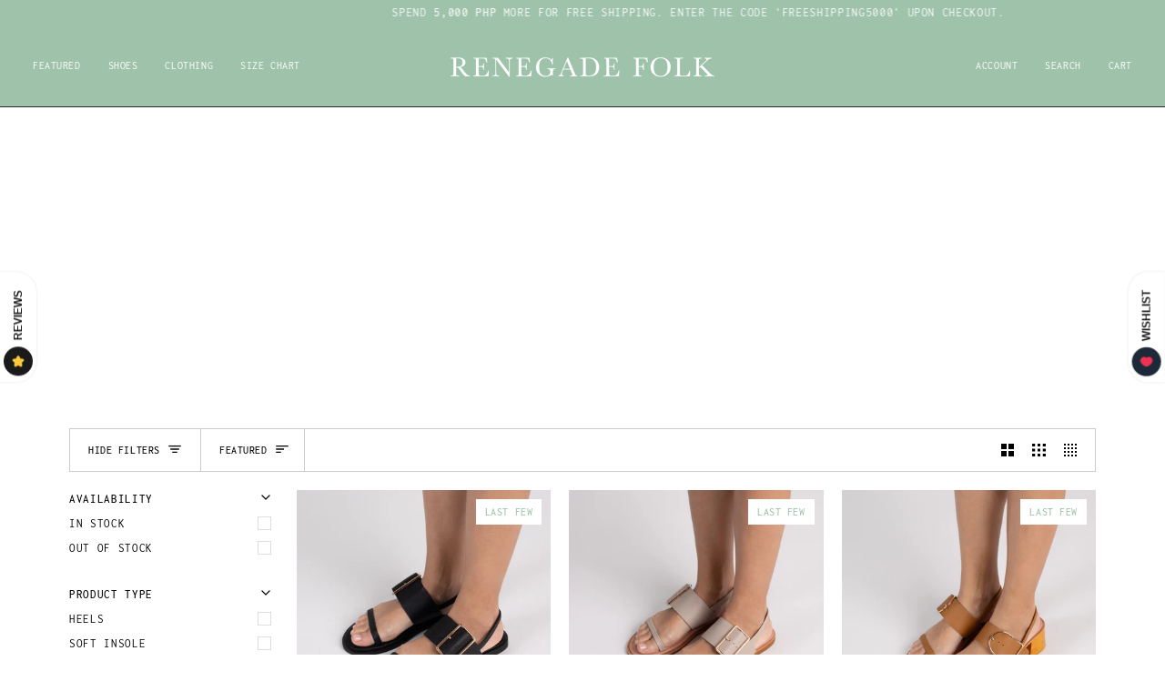

--- FILE ---
content_type: text/html; charset=utf-8
request_url: https://www.renegadefolk.com/collections/limelight
body_size: 41680
content:
<!doctype html>




<html class="no-js" lang="en" ><head>
  <meta charset="utf-8">
  <meta http-equiv="X-UA-Compatible" content="IE=edge,chrome=1">
  <meta name="viewport" content="width=device-width,initial-scale=1,viewport-fit=cover">
  <meta name="theme-color" content="#9fc2aa"><link rel="canonical" href="https://www.renegadefolk.com/collections/limelight"><!-- ======================= Pipeline Theme V7.4.1 ========================= -->

  <!-- Preloading ================================================================== -->

  <link rel="preconnect" href="https://fonts.shopify.com" crossorigin>
  <link rel="preload" href="//www.renegadefolk.com/cdn/fonts/inconsolata/inconsolata_n4.8e0be9241e16b6e6311249bed21adcbee343bcd1.woff2" as="font" type="font/woff2" crossorigin>
  <link rel="preload" href="//www.renegadefolk.com/cdn/fonts/libre_baskerville/librebaskerville_n4.2ec9ee517e3ce28d5f1e6c6e75efd8a97e59c189.woff2" as="font" type="font/woff2" crossorigin>
  <link rel="preload" href="//www.renegadefolk.com/cdn/fonts/inconsolata/inconsolata_n4.8e0be9241e16b6e6311249bed21adcbee343bcd1.woff2" as="font" type="font/woff2" crossorigin>

  <!-- Title and description ================================================ --><link rel="shortcut icon" href="//www.renegadefolk.com/cdn/shop/files/RF_Logo_circle_2020_black_32x32.png?v=1655974825" type="image/png">
  <title>
    

    Limelight
&ndash; Renegade Folk

  </title><!-- /snippets/social-meta-tags.liquid --><meta property="og:site_name" content="Renegade Folk">
<meta property="og:url" content="https://www.renegadefolk.com/collections/limelight">
<meta property="og:title" content="Limelight">
<meta property="og:type" content="website">
<meta property="og:description" content="Renegade Folk sells locally made everyday goods in the Philippines. Known for long lasting genuine leather sandals, we have expanded to clothing and apparel. Thoughtfully designed to make you feel good everyday. ">


<meta name="twitter:site" content="@">
<meta name="twitter:card" content="summary_large_image">
<meta name="twitter:title" content="Limelight">
<meta name="twitter:description" content="Renegade Folk sells locally made everyday goods in the Philippines. Known for long lasting genuine leather sandals, we have expanded to clothing and apparel. Thoughtfully designed to make you feel good everyday. "><!-- CSS ================================================================== -->

  <link href="//www.renegadefolk.com/cdn/shop/t/150/assets/font-settings.css?v=63741362502808556761759333448" rel="stylesheet" type="text/css" media="all" />

  <!-- /snippets/css-variables.liquid -->


<style data-shopify>

:root {
/* ================ Layout Variables ================ */






--LAYOUT-WIDTH: 1200px;
--LAYOUT-GUTTER: 20px;
--LAYOUT-GUTTER-OFFSET: -20px;
--NAV-GUTTER: 15px;
--LAYOUT-OUTER: 36px;

/* ================ Product video ================ */

--COLOR-VIDEO-BG: #f2f2f2;


/* ================ Color Variables ================ */

/* === Backgrounds ===*/
--COLOR-BG: #ffffff;
--COLOR-BG-ACCENT: #ffffff;

/* === Text colors ===*/
--COLOR-TEXT-DARK: #000000;
--COLOR-TEXT: #000000;
--COLOR-TEXT-LIGHT: #4d4d4d;

/* === Bright color ===*/
--COLOR-PRIMARY: #76a986;
--COLOR-PRIMARY-HOVER: #41915b;
--COLOR-PRIMARY-FADE: rgba(118, 169, 134, 0.05);
--COLOR-PRIMARY-FADE-HOVER: rgba(118, 169, 134, 0.1);--COLOR-PRIMARY-OPPOSITE: #ffffff;

/* === Secondary/link Color ===*/
--COLOR-SECONDARY: #9fc2aa;
--COLOR-SECONDARY-HOVER: #5eb67b;
--COLOR-SECONDARY-FADE: rgba(159, 194, 170, 0.05);
--COLOR-SECONDARY-FADE-HOVER: rgba(159, 194, 170, 0.1);--COLOR-SECONDARY-OPPOSITE: #000000;

/* === Shades of grey ===*/
--COLOR-A5:  rgba(0, 0, 0, 0.05);
--COLOR-A10: rgba(0, 0, 0, 0.1);
--COLOR-A20: rgba(0, 0, 0, 0.2);
--COLOR-A35: rgba(0, 0, 0, 0.35);
--COLOR-A50: rgba(0, 0, 0, 0.5);
--COLOR-A80: rgba(0, 0, 0, 0.8);
--COLOR-A90: rgba(0, 0, 0, 0.9);
--COLOR-A95: rgba(0, 0, 0, 0.95);


/* ================ Inverted Color Variables ================ */

--INVERSE-BG: #c9e6d2;
--INVERSE-BG-ACCENT: #e28753;

/* === Text colors ===*/
--INVERSE-TEXT-DARK: #404040;
--INVERSE-TEXT: #000000;
--INVERSE-TEXT-LIGHT: #3c453f;

/* === Bright color ===*/
--INVERSE-PRIMARY: #ffe060;
--INVERSE-PRIMARY-HOVER: #ffd114;
--INVERSE-PRIMARY-FADE: rgba(255, 224, 96, 0.05);
--INVERSE-PRIMARY-FADE-HOVER: rgba(255, 224, 96, 0.1);--INVERSE-PRIMARY-OPPOSITE: #000000;


/* === Second Color ===*/
--INVERSE-SECONDARY: #ffd62d;
--INVERSE-SECONDARY-HOVER: #e0b400;
--INVERSE-SECONDARY-FADE: rgba(255, 214, 45, 0.05);
--INVERSE-SECONDARY-FADE-HOVER: rgba(255, 214, 45, 0.1);--INVERSE-SECONDARY-OPPOSITE: #000000;


/* === Shades of grey ===*/
--INVERSE-A5:  rgba(0, 0, 0, 0.05);
--INVERSE-A10: rgba(0, 0, 0, 0.1);
--INVERSE-A20: rgba(0, 0, 0, 0.2);
--INVERSE-A35: rgba(0, 0, 0, 0.3);
--INVERSE-A80: rgba(0, 0, 0, 0.8);
--INVERSE-A90: rgba(0, 0, 0, 0.9);
--INVERSE-A95: rgba(0, 0, 0, 0.95);


/* ================ Bright Color Variables ================ */

--BRIGHT-BG: #FFF9D9;
--BRIGHT-BG-ACCENT: #FFF333;

/* === Text colors ===*/
--BRIGHT-TEXT-DARK: #686868;
--BRIGHT-TEXT: #282828;
--BRIGHT-TEXT-LIGHT: #69675d;

/* === Bright color ===*/
--BRIGHT-PRIMARY: #EFBD1E;
--BRIGHT-PRIMARY-HOVER: #c19200;
--BRIGHT-PRIMARY-FADE: rgba(239, 189, 30, 0.05);
--BRIGHT-PRIMARY-FADE-HOVER: rgba(239, 189, 30, 0.1);--BRIGHT-PRIMARY-OPPOSITE: #000000;


/* === Second Color ===*/
--BRIGHT-SECONDARY: #E7B000;
--BRIGHT-SECONDARY-HOVER: #9b7600;
--BRIGHT-SECONDARY-FADE: rgba(231, 176, 0, 0.05);
--BRIGHT-SECONDARY-FADE-HOVER: rgba(231, 176, 0, 0.1);--BRIGHT-SECONDARY-OPPOSITE: #000000;


/* === Shades of grey ===*/
--BRIGHT-A5:  rgba(40, 40, 40, 0.05);
--BRIGHT-A10: rgba(40, 40, 40, 0.1);
--BRIGHT-A20: rgba(40, 40, 40, 0.2);
--BRIGHT-A35: rgba(40, 40, 40, 0.3);
--BRIGHT-A80: rgba(40, 40, 40, 0.8);
--BRIGHT-A90: rgba(40, 40, 40, 0.9);
--BRIGHT-A95: rgba(40, 40, 40, 0.95);


/* === Account Bar ===*/
--COLOR-ANNOUNCEMENT-BG: #9fc2aa;
--COLOR-ANNOUNCEMENT-TEXT: #ffffff;

/* === Nav and dropdown link background ===*/
--COLOR-NAV: #9fc2aa;
--COLOR-NAV-TEXT: #ffffff;
--COLOR-NAV-TEXT-DARK: #d9d9d9;
--COLOR-NAV-TEXT-LIGHT: #e2ede6;
--COLOR-NAV-BORDER: #282828;
--COLOR-NAV-A10: rgba(255, 255, 255, 0.1);
--COLOR-NAV-A50: rgba(255, 255, 255, 0.5);
--COLOR-HIGHLIGHT-LINK: #d2815f;

/* === Site Footer ===*/
--COLOR-FOOTER-BG: #aed1b9;
--COLOR-FOOTER-TEXT: #282828;
--COLOR-FOOTER-A5: rgba(40, 40, 40, 0.05);
--COLOR-FOOTER-A15: rgba(40, 40, 40, 0.15);
--COLOR-FOOTER-A90: rgba(40, 40, 40, 0.9);

/* === Sub-Footer ===*/
--COLOR-SUB-FOOTER-BG: #dde9e1;
--COLOR-SUB-FOOTER-TEXT: #282828;
--COLOR-SUB-FOOTER-A5: rgba(40, 40, 40, 0.05);
--COLOR-SUB-FOOTER-A15: rgba(40, 40, 40, 0.15);
--COLOR-SUB-FOOTER-A90: rgba(40, 40, 40, 0.9);

/* === Products ===*/
--PRODUCT-GRID-ASPECT-RATIO: 100%;

/* === Product badges ===*/
--COLOR-BADGE: #ffffff;
--COLOR-BADGE-TEXT: #9fc2aa;
--COLOR-BADGE-TEXT-DARK: #64b07c;
--COLOR-BADGE-TEXT-HOVER: #cee0d3;
--COLOR-BADGE-HAIRLINE: #fafcfb;

/* === Product item slider ===*/--COLOR-PRODUCT-SLIDER: #ffffff;--COLOR-PRODUCT-SLIDER-OPPOSITE: rgba(13, 13, 13, 0.06);/* === disabled form colors ===*/
--COLOR-DISABLED-BG: #e6e6e6;
--COLOR-DISABLED-TEXT: #a6a6a6;

--INVERSE-DISABLED-BG: #b5cfbd;
--INVERSE-DISABLED-TEXT: #839689;


/* === Tailwind RGBA Palette ===*/
--RGB-CANVAS: 255 255 255;
--RGB-CONTENT: 0 0 0;
--RGB-PRIMARY: 118 169 134;
--RGB-SECONDARY: 159 194 170;

--RGB-DARK-CANVAS: 201 230 210;
--RGB-DARK-CONTENT: 0 0 0;
--RGB-DARK-PRIMARY: 255 224 96;
--RGB-DARK-SECONDARY: 255 214 45;

--RGB-BRIGHT-CANVAS: 255 249 217;
--RGB-BRIGHT-CONTENT: 40 40 40;
--RGB-BRIGHT-PRIMARY: 239 189 30;
--RGB-BRIGHT-SECONDARY: 231 176 0;

--RGB-PRIMARY-CONTRAST: 255 255 255;
--RGB-SECONDARY-CONTRAST: 0 0 0;

--RGB-DARK-PRIMARY-CONTRAST: 0 0 0;
--RGB-DARK-SECONDARY-CONTRAST: 0 0 0;

--RGB-BRIGHT-PRIMARY-CONTRAST: 0 0 0;
--RGB-BRIGHT-SECONDARY-CONTRAST: 0 0 0;


/* === Button Radius === */
--BUTTON-RADIUS: 4px;


/* === Icon Stroke Width === */
--ICON-STROKE-WIDTH: 2px;


/* ================ Typography ================ */

--FONT-STACK-BODY: Inconsolata, monospace;
--FONT-STYLE-BODY: normal;
--FONT-WEIGHT-BODY: 400;
--FONT-WEIGHT-BODY-BOLD: 500;
--FONT-ADJUST-BODY: 1.0;

  --FONT-BODY-TRANSFORM: none;
  --FONT-BODY-LETTER-SPACING: normal;


--FONT-STACK-HEADING: "Libre Baskerville", serif;
--FONT-STYLE-HEADING: normal;
--FONT-WEIGHT-HEADING: 400;
--FONT-WEIGHT-HEADING-BOLD: 700;
--FONT-ADJUST-HEADING: 1.0;

  --FONT-HEADING-TRANSFORM: none;
  --FONT-HEADING-LETTER-SPACING: normal;


--FONT-STACK-ACCENT: Inconsolata, serif;
--FONT-STYLE-ACCENT: normal;
--FONT-WEIGHT-ACCENT: 400;
--FONT-WEIGHT-ACCENT-BOLD: 500;
--FONT-ADJUST-ACCENT: 1.0;

  --FONT-ACCENT-TRANSFORM: uppercase;
  --FONT-ACCENT-LETTER-SPACING: 0.05em;

--TYPE-STACK-NAV: Inconsolata, monospace;
--TYPE-STYLE-NAV: normal;
--TYPE-ADJUST-NAV: 1.0;
--TYPE-WEIGHT-NAV: 400;

  --FONT-NAV-TRANSFORM: uppercase;
  --FONT-NAV-LETTER-SPACING: 0.05em;

--TYPE-STACK-BUTTON: Inconsolata, monospace;
--TYPE-STYLE-BUTTON: normal;
--TYPE-ADJUST-BUTTON: 1.0;
--TYPE-WEIGHT-BUTTON: 500;

  --FONT-BUTTON-TRANSFORM: uppercase;
  --FONT-BUTTON-LETTER-SPACING: 0.05em;

--TYPE-STACK-KICKER: Inconsolata, monospace;
--TYPE-STYLE-KICKER: normal;
--TYPE-ADJUST-KICKER: 1.0;
--TYPE-WEIGHT-KICKER: 500;

  --FONT-KICKER-TRANSFORM: uppercase;
  --FONT-KICKER-LETTER-SPACING: 0.05em;


--ICO-SELECT: url('//www.renegadefolk.com/cdn/shop/t/150/assets/ico-select.svg?v=146095735696085775991727673787');

/* ================ Photo correction ================ */
--PHOTO-CORRECTION: 100%;


  <!-- /snippets/css-variables-contrast.liquid -->



--COLOR-TEXT-DARK: #000000;
--COLOR-TEXT:#000000;
--COLOR-TEXT-LIGHT: #000000;

--INVERSE-TEXT-DARK: #595959;
--INVERSE-TEXT: #404040;
--INVERSE-TEXT-LIGHT: #000000;


}


/* ================ Typography ================ */
/* ================ type-scale.com ============ */

/* 1.16 base 13 */
:root {
 --font-1: 10px;
 --font-2: 11.3px;
 --font-3: 12px;
 --font-4: 13px;
 --font-5: 15.5px;
 --font-6: 17px;
 --font-7: 20px;
 --font-8: 23.5px;
 --font-9: 27px;
 --font-10:32px;
 --font-11:37px;
 --font-12:43px;
 --font-13:49px;
 --font-14:57px;
 --font-15:67px;
}

/* 1.175 base 13.5 */
@media only screen and (min-width: 480px) and (max-width: 1099px) {
  :root {
    --font-1: 10px;
    --font-2: 11.5px;
    --font-3: 12.5px;
    --font-4: 13.5px;
    --font-5: 16px;
    --font-6: 18px;
    --font-7: 21px;
    --font-8: 25px;
    --font-9: 29px;
    --font-10:34px;
    --font-11:40px;
    --font-12:47px;
    --font-13:56px;
    --font-14:65px;
   --font-15:77px;
  }
}
/* 1.22 base 14.5 */
@media only screen and (min-width: 1100px) {
  :root {
    --font-1: 10px;
    --font-2: 11.5px;
    --font-3: 13px;
    --font-4: 14.5px;
    --font-5: 17.5px;
    --font-6: 22px;
    --font-7: 26px;
    --font-8: 32px;
    --font-9: 39px;
    --font-10:48px;
    --font-11:58px;
    --font-12:71px;
    --font-13:87px;
    --font-14:106px;
    --font-15:129px;
 }
}


</style>


  <link href="//www.renegadefolk.com/cdn/shop/t/150/assets/theme.css?v=33112761484347277931727673761" rel="stylesheet" type="text/css" media="all" />

  <script>
    document.documentElement.className = document.documentElement.className.replace('no-js', 'js');

    
      document.documentElement.classList.add('aos-initialized');let root = '/';
    if (root[root.length - 1] !== '/') {
      root = `${root}/`;
    }
    var theme = {
      routes: {
        root_url: root,
        cart: '/cart',
        cart_add_url: '/cart/add',
        product_recommendations_url: '/recommendations/products',
        account_addresses_url: '/account/addresses',
        predictive_search_url: '/search/suggest'
      },
      state: {
        cartOpen: null,
      },
      sizes: {
        small: 480,
        medium: 768,
        large: 1100,
        widescreen: 1400
      },
      assets: {
        photoswipe: '//www.renegadefolk.com/cdn/shop/t/150/assets/photoswipe.js?v=169308975333299535361727673761',
        smoothscroll: '//www.renegadefolk.com/cdn/shop/t/150/assets/smoothscroll.js?v=37906625415260927261727673761',
        swatches: '//www.renegadefolk.com/cdn/shop/t/150/assets/swatches.json?v=154940297821828866241727673761',
        noImage: '//www.renegadefolk.com/cdn/shopifycloud/storefront/assets/no-image-2048-a2addb12.gif',
        base: '//www.renegadefolk.com/cdn/shop/t/150/assets/'
      },
      strings: {
        swatchesKey: "Color, Colour",
        addToCart: "Add to Cart",
        estimateShipping: "Estimate shipping",
        noShippingAvailable: "We do not ship to this destination.",
        free: "Free",
        from: "From",
        preOrder: "Pre-order",
        soldOut: "Sold Out",
        sale: "Sale",
        subscription: "Subscription",
        unavailable: "Unavailable",
        unitPrice: "Unit price",
        unitPriceSeparator: "per",
        stockout: "All available stock is in cart",
        products: "Products",
        pages: "Pages",
        collections: "Collections",
        resultsFor: "Results for",
        noResultsFor: "No results for",
        articles: "Articles",
        successMessage: "Link copied to clipboard",
      },
      settings: {
        badge_sale_type: "percentage",
        animate_hover: true,
        animate_scroll: true,
        show_locale_desktop: null,
        show_locale_mobile: null,
        show_currency_desktop: null,
        show_currency_mobile: null,
        currency_select_type: "country",
        currency_code_enable: true,
        cycle_images_hover_delay: 1.5
      },
      info: {
        name: 'pipeline'
      },
      version: '7.4.1',
      moneyFormat: "\u003cspan class=money\u003e{{amount}} \u003c\/span\u003e",
      shopCurrency: "PHP",
      currencyCode: "PHP"
    }
    let windowInnerHeight = window.innerHeight;
    document.documentElement.style.setProperty('--full-screen', `${windowInnerHeight}px`);
    document.documentElement.style.setProperty('--three-quarters', `${windowInnerHeight * 0.75}px`);
    document.documentElement.style.setProperty('--two-thirds', `${windowInnerHeight * 0.66}px`);
    document.documentElement.style.setProperty('--one-half', `${windowInnerHeight * 0.5}px`);
    document.documentElement.style.setProperty('--one-third', `${windowInnerHeight * 0.33}px`);
    document.documentElement.style.setProperty('--one-fifth', `${windowInnerHeight * 0.2}px`);

    window.isRTL = document.documentElement.getAttribute('dir') === 'rtl';
  </script><!-- Theme Javascript ============================================================== -->
  <script src="//www.renegadefolk.com/cdn/shop/t/150/assets/vendor.js?v=69555399850987115801727673761" defer="defer"></script>
  <script src="//www.renegadefolk.com/cdn/shop/t/150/assets/theme.js?v=155181627301911054061727673761" defer="defer"></script>

  <script>
    (function () {
      function onPageShowEvents() {
        if ('requestIdleCallback' in window) {
          requestIdleCallback(initCartEvent, { timeout: 500 })
        } else {
          initCartEvent()
        }
        function initCartEvent(){
          window.fetch(window.theme.routes.cart + '.js')
          .then((response) => {
            if(!response.ok){
              throw {status: response.statusText};
            }
            return response.json();
          })
          .then((response) => {
            document.dispatchEvent(new CustomEvent('theme:cart:change', {
              detail: {
                cart: response,
              },
              bubbles: true,
            }));
            return response;
          })
          .catch((e) => {
            console.error(e);
          });
        }
      };
      window.onpageshow = onPageShowEvents;
    })();
  </script>

  <script type="text/javascript">
    if (window.MSInputMethodContext && document.documentMode) {
      var scripts = document.getElementsByTagName('script')[0];
      var polyfill = document.createElement("script");
      polyfill.defer = true;
      polyfill.src = "//www.renegadefolk.com/cdn/shop/t/150/assets/ie11.js?v=144489047535103983231727673761";

      scripts.parentNode.insertBefore(polyfill, scripts);
    }
  </script>

  <!-- Shopify app scripts =========================================================== -->
  <script>window.performance && window.performance.mark && window.performance.mark('shopify.content_for_header.start');</script><meta id="shopify-digital-wallet" name="shopify-digital-wallet" content="/2123986/digital_wallets/dialog">
<meta name="shopify-checkout-api-token" content="420e77d34910fa637d4058d5f2636b4d">
<meta id="in-context-paypal-metadata" data-shop-id="2123986" data-venmo-supported="false" data-environment="production" data-locale="en_US" data-paypal-v4="true" data-currency="PHP">
<link rel="alternate" type="application/atom+xml" title="Feed" href="/collections/limelight.atom" />
<link rel="alternate" type="application/json+oembed" href="https://www.renegadefolk.com/collections/limelight.oembed">
<script async="async" src="/checkouts/internal/preloads.js?locale=en-PH"></script>
<script id="shopify-features" type="application/json">{"accessToken":"420e77d34910fa637d4058d5f2636b4d","betas":["rich-media-storefront-analytics"],"domain":"www.renegadefolk.com","predictiveSearch":true,"shopId":2123986,"locale":"en"}</script>
<script>var Shopify = Shopify || {};
Shopify.shop = "renegade-folk.myshopify.com";
Shopify.locale = "en";
Shopify.currency = {"active":"PHP","rate":"1.0"};
Shopify.country = "PH";
Shopify.theme = {"name":"Updated copy of Updated copy of Pipeline - Apr ...","id":145615323354,"schema_name":"Pipeline","schema_version":"7.4.1","theme_store_id":739,"role":"main"};
Shopify.theme.handle = "null";
Shopify.theme.style = {"id":null,"handle":null};
Shopify.cdnHost = "www.renegadefolk.com/cdn";
Shopify.routes = Shopify.routes || {};
Shopify.routes.root = "/";</script>
<script type="module">!function(o){(o.Shopify=o.Shopify||{}).modules=!0}(window);</script>
<script>!function(o){function n(){var o=[];function n(){o.push(Array.prototype.slice.apply(arguments))}return n.q=o,n}var t=o.Shopify=o.Shopify||{};t.loadFeatures=n(),t.autoloadFeatures=n()}(window);</script>
<script id="shop-js-analytics" type="application/json">{"pageType":"collection"}</script>
<script defer="defer" async type="module" src="//www.renegadefolk.com/cdn/shopifycloud/shop-js/modules/v2/client.init-shop-cart-sync_C5BV16lS.en.esm.js"></script>
<script defer="defer" async type="module" src="//www.renegadefolk.com/cdn/shopifycloud/shop-js/modules/v2/chunk.common_CygWptCX.esm.js"></script>
<script type="module">
  await import("//www.renegadefolk.com/cdn/shopifycloud/shop-js/modules/v2/client.init-shop-cart-sync_C5BV16lS.en.esm.js");
await import("//www.renegadefolk.com/cdn/shopifycloud/shop-js/modules/v2/chunk.common_CygWptCX.esm.js");

  window.Shopify.SignInWithShop?.initShopCartSync?.({"fedCMEnabled":true,"windoidEnabled":true});

</script>
<script>(function() {
  var isLoaded = false;
  function asyncLoad() {
    if (isLoaded) return;
    isLoaded = true;
    var urls = ["\/\/shopify.privy.com\/widget.js?shop=renegade-folk.myshopify.com","https:\/\/cloudsearch-1f874.kxcdn.com\/shopify.js?shop=renegade-folk.myshopify.com","\/\/code.tidio.co\/ufphjbbwrs9x3zc74ssbcoubvcdvzqmy.js?shop=renegade-folk.myshopify.com","https:\/\/static.klaviyo.com\/onsite\/js\/klaviyo.js?company_id=cNN9Sg\u0026shop=renegade-folk.myshopify.com","https:\/\/static.klaviyo.com\/onsite\/js\/klaviyo.js?company_id=cNN9Sg\u0026shop=renegade-folk.myshopify.com","https:\/\/live.bb.eight-cdn.com\/script.js?shop=renegade-folk.myshopify.com","https:\/\/cks3.amplifiedcdn.com\/ckjs.production.min.js?unique_id=renegade-folk.myshopify.com\u0026shop=renegade-folk.myshopify.com","https:\/\/static.returngo.ai\/master.returngo.ai\/returngo.min.js?shop=renegade-folk.myshopify.com","https:\/\/ccjs.amplifiedcdn.com\/ccjs.umd.js?unique_id=renegade-folk.myshopify.com\u0026shop=renegade-folk.myshopify.com","https:\/\/app.kiwisizing.com\/web\/js\/dist\/kiwiSizing\/plugin\/SizingPlugin.prod.js?v=330\u0026shop=renegade-folk.myshopify.com","\/\/cdn.shopify.com\/proxy\/932d7d823e4e0b1c38d27047d3886ad9177cc2de158d0b3eea9dbe7bbe858856\/api.goaffpro.com\/loader.js?shop=renegade-folk.myshopify.com\u0026sp-cache-control=cHVibGljLCBtYXgtYWdlPTkwMA","\/\/fw-cdn.com\/13026516\/5262645.js?shop=renegade-folk.myshopify.com","https:\/\/d1ggrngj0uwslm.cloudfront.net\/fm_adhoc_scripts\/added_product_cart.js?shop=renegade-folk.myshopify.com","https:\/\/d1ggrngj0uwslm.cloudfront.net\/fm_adhoc_scripts\/viewed_product.js?shop=renegade-folk.myshopify.com"];
    for (var i = 0; i < urls.length; i++) {
      var s = document.createElement('script');
      s.type = 'text/javascript';
      s.async = true;
      s.src = urls[i];
      var x = document.getElementsByTagName('script')[0];
      x.parentNode.insertBefore(s, x);
    }
  };
  if(window.attachEvent) {
    window.attachEvent('onload', asyncLoad);
  } else {
    window.addEventListener('load', asyncLoad, false);
  }
})();</script>
<script id="__st">var __st={"a":2123986,"offset":28800,"reqid":"7437adde-5dea-4de1-a545-07a567cb022d-1768737594","pageurl":"www.renegadefolk.com\/collections\/limelight","u":"4de8d0db8892","p":"collection","rtyp":"collection","rid":419139059930};</script>
<script>window.ShopifyPaypalV4VisibilityTracking = true;</script>
<script id="captcha-bootstrap">!function(){'use strict';const t='contact',e='account',n='new_comment',o=[[t,t],['blogs',n],['comments',n],[t,'customer']],c=[[e,'customer_login'],[e,'guest_login'],[e,'recover_customer_password'],[e,'create_customer']],r=t=>t.map((([t,e])=>`form[action*='/${t}']:not([data-nocaptcha='true']) input[name='form_type'][value='${e}']`)).join(','),a=t=>()=>t?[...document.querySelectorAll(t)].map((t=>t.form)):[];function s(){const t=[...o],e=r(t);return a(e)}const i='password',u='form_key',d=['recaptcha-v3-token','g-recaptcha-response','h-captcha-response',i],f=()=>{try{return window.sessionStorage}catch{return}},m='__shopify_v',_=t=>t.elements[u];function p(t,e,n=!1){try{const o=window.sessionStorage,c=JSON.parse(o.getItem(e)),{data:r}=function(t){const{data:e,action:n}=t;return t[m]||n?{data:e,action:n}:{data:t,action:n}}(c);for(const[e,n]of Object.entries(r))t.elements[e]&&(t.elements[e].value=n);n&&o.removeItem(e)}catch(o){console.error('form repopulation failed',{error:o})}}const l='form_type',E='cptcha';function T(t){t.dataset[E]=!0}const w=window,h=w.document,L='Shopify',v='ce_forms',y='captcha';let A=!1;((t,e)=>{const n=(g='f06e6c50-85a8-45c8-87d0-21a2b65856fe',I='https://cdn.shopify.com/shopifycloud/storefront-forms-hcaptcha/ce_storefront_forms_captcha_hcaptcha.v1.5.2.iife.js',D={infoText:'Protected by hCaptcha',privacyText:'Privacy',termsText:'Terms'},(t,e,n)=>{const o=w[L][v],c=o.bindForm;if(c)return c(t,g,e,D).then(n);var r;o.q.push([[t,g,e,D],n]),r=I,A||(h.body.append(Object.assign(h.createElement('script'),{id:'captcha-provider',async:!0,src:r})),A=!0)});var g,I,D;w[L]=w[L]||{},w[L][v]=w[L][v]||{},w[L][v].q=[],w[L][y]=w[L][y]||{},w[L][y].protect=function(t,e){n(t,void 0,e),T(t)},Object.freeze(w[L][y]),function(t,e,n,w,h,L){const[v,y,A,g]=function(t,e,n){const i=e?o:[],u=t?c:[],d=[...i,...u],f=r(d),m=r(i),_=r(d.filter((([t,e])=>n.includes(e))));return[a(f),a(m),a(_),s()]}(w,h,L),I=t=>{const e=t.target;return e instanceof HTMLFormElement?e:e&&e.form},D=t=>v().includes(t);t.addEventListener('submit',(t=>{const e=I(t);if(!e)return;const n=D(e)&&!e.dataset.hcaptchaBound&&!e.dataset.recaptchaBound,o=_(e),c=g().includes(e)&&(!o||!o.value);(n||c)&&t.preventDefault(),c&&!n&&(function(t){try{if(!f())return;!function(t){const e=f();if(!e)return;const n=_(t);if(!n)return;const o=n.value;o&&e.removeItem(o)}(t);const e=Array.from(Array(32),(()=>Math.random().toString(36)[2])).join('');!function(t,e){_(t)||t.append(Object.assign(document.createElement('input'),{type:'hidden',name:u})),t.elements[u].value=e}(t,e),function(t,e){const n=f();if(!n)return;const o=[...t.querySelectorAll(`input[type='${i}']`)].map((({name:t})=>t)),c=[...d,...o],r={};for(const[a,s]of new FormData(t).entries())c.includes(a)||(r[a]=s);n.setItem(e,JSON.stringify({[m]:1,action:t.action,data:r}))}(t,e)}catch(e){console.error('failed to persist form',e)}}(e),e.submit())}));const S=(t,e)=>{t&&!t.dataset[E]&&(n(t,e.some((e=>e===t))),T(t))};for(const o of['focusin','change'])t.addEventListener(o,(t=>{const e=I(t);D(e)&&S(e,y())}));const B=e.get('form_key'),M=e.get(l),P=B&&M;t.addEventListener('DOMContentLoaded',(()=>{const t=y();if(P)for(const e of t)e.elements[l].value===M&&p(e,B);[...new Set([...A(),...v().filter((t=>'true'===t.dataset.shopifyCaptcha))])].forEach((e=>S(e,t)))}))}(h,new URLSearchParams(w.location.search),n,t,e,['guest_login'])})(!0,!0)}();</script>
<script integrity="sha256-4kQ18oKyAcykRKYeNunJcIwy7WH5gtpwJnB7kiuLZ1E=" data-source-attribution="shopify.loadfeatures" defer="defer" src="//www.renegadefolk.com/cdn/shopifycloud/storefront/assets/storefront/load_feature-a0a9edcb.js" crossorigin="anonymous"></script>
<script data-source-attribution="shopify.dynamic_checkout.dynamic.init">var Shopify=Shopify||{};Shopify.PaymentButton=Shopify.PaymentButton||{isStorefrontPortableWallets:!0,init:function(){window.Shopify.PaymentButton.init=function(){};var t=document.createElement("script");t.src="https://www.renegadefolk.com/cdn/shopifycloud/portable-wallets/latest/portable-wallets.en.js",t.type="module",document.head.appendChild(t)}};
</script>
<script data-source-attribution="shopify.dynamic_checkout.buyer_consent">
  function portableWalletsHideBuyerConsent(e){var t=document.getElementById("shopify-buyer-consent"),n=document.getElementById("shopify-subscription-policy-button");t&&n&&(t.classList.add("hidden"),t.setAttribute("aria-hidden","true"),n.removeEventListener("click",e))}function portableWalletsShowBuyerConsent(e){var t=document.getElementById("shopify-buyer-consent"),n=document.getElementById("shopify-subscription-policy-button");t&&n&&(t.classList.remove("hidden"),t.removeAttribute("aria-hidden"),n.addEventListener("click",e))}window.Shopify?.PaymentButton&&(window.Shopify.PaymentButton.hideBuyerConsent=portableWalletsHideBuyerConsent,window.Shopify.PaymentButton.showBuyerConsent=portableWalletsShowBuyerConsent);
</script>
<script data-source-attribution="shopify.dynamic_checkout.cart.bootstrap">document.addEventListener("DOMContentLoaded",(function(){function t(){return document.querySelector("shopify-accelerated-checkout-cart, shopify-accelerated-checkout")}if(t())Shopify.PaymentButton.init();else{new MutationObserver((function(e,n){t()&&(Shopify.PaymentButton.init(),n.disconnect())})).observe(document.body,{childList:!0,subtree:!0})}}));
</script>
<link id="shopify-accelerated-checkout-styles" rel="stylesheet" media="screen" href="https://www.renegadefolk.com/cdn/shopifycloud/portable-wallets/latest/accelerated-checkout-backwards-compat.css" crossorigin="anonymous">
<style id="shopify-accelerated-checkout-cart">
        #shopify-buyer-consent {
  margin-top: 1em;
  display: inline-block;
  width: 100%;
}

#shopify-buyer-consent.hidden {
  display: none;
}

#shopify-subscription-policy-button {
  background: none;
  border: none;
  padding: 0;
  text-decoration: underline;
  font-size: inherit;
  cursor: pointer;
}

#shopify-subscription-policy-button::before {
  box-shadow: none;
}

      </style>

<script>window.performance && window.performance.mark && window.performance.mark('shopify.content_for_header.end');</script>
<script src="https://cdn.shopify.com/extensions/019b9f09-b335-7c82-aafe-a3458746228e/magical-preorder-app-53/assets/magical-preorder.js" type="text/javascript" defer="defer"></script>
<link href="https://cdn.shopify.com/extensions/019b9f09-b335-7c82-aafe-a3458746228e/magical-preorder-app-53/assets/magical-preorder.css" rel="stylesheet" type="text/css" media="all">
<link href="https://monorail-edge.shopifysvc.com" rel="dns-prefetch">
<script>(function(){if ("sendBeacon" in navigator && "performance" in window) {try {var session_token_from_headers = performance.getEntriesByType('navigation')[0].serverTiming.find(x => x.name == '_s').description;} catch {var session_token_from_headers = undefined;}var session_cookie_matches = document.cookie.match(/_shopify_s=([^;]*)/);var session_token_from_cookie = session_cookie_matches && session_cookie_matches.length === 2 ? session_cookie_matches[1] : "";var session_token = session_token_from_headers || session_token_from_cookie || "";function handle_abandonment_event(e) {var entries = performance.getEntries().filter(function(entry) {return /monorail-edge.shopifysvc.com/.test(entry.name);});if (!window.abandonment_tracked && entries.length === 0) {window.abandonment_tracked = true;var currentMs = Date.now();var navigation_start = performance.timing.navigationStart;var payload = {shop_id: 2123986,url: window.location.href,navigation_start,duration: currentMs - navigation_start,session_token,page_type: "collection"};window.navigator.sendBeacon("https://monorail-edge.shopifysvc.com/v1/produce", JSON.stringify({schema_id: "online_store_buyer_site_abandonment/1.1",payload: payload,metadata: {event_created_at_ms: currentMs,event_sent_at_ms: currentMs}}));}}window.addEventListener('pagehide', handle_abandonment_event);}}());</script>
<script id="web-pixels-manager-setup">(function e(e,d,r,n,o){if(void 0===o&&(o={}),!Boolean(null===(a=null===(i=window.Shopify)||void 0===i?void 0:i.analytics)||void 0===a?void 0:a.replayQueue)){var i,a;window.Shopify=window.Shopify||{};var t=window.Shopify;t.analytics=t.analytics||{};var s=t.analytics;s.replayQueue=[],s.publish=function(e,d,r){return s.replayQueue.push([e,d,r]),!0};try{self.performance.mark("wpm:start")}catch(e){}var l=function(){var e={modern:/Edge?\/(1{2}[4-9]|1[2-9]\d|[2-9]\d{2}|\d{4,})\.\d+(\.\d+|)|Firefox\/(1{2}[4-9]|1[2-9]\d|[2-9]\d{2}|\d{4,})\.\d+(\.\d+|)|Chrom(ium|e)\/(9{2}|\d{3,})\.\d+(\.\d+|)|(Maci|X1{2}).+ Version\/(15\.\d+|(1[6-9]|[2-9]\d|\d{3,})\.\d+)([,.]\d+|)( \(\w+\)|)( Mobile\/\w+|) Safari\/|Chrome.+OPR\/(9{2}|\d{3,})\.\d+\.\d+|(CPU[ +]OS|iPhone[ +]OS|CPU[ +]iPhone|CPU IPhone OS|CPU iPad OS)[ +]+(15[._]\d+|(1[6-9]|[2-9]\d|\d{3,})[._]\d+)([._]\d+|)|Android:?[ /-](13[3-9]|1[4-9]\d|[2-9]\d{2}|\d{4,})(\.\d+|)(\.\d+|)|Android.+Firefox\/(13[5-9]|1[4-9]\d|[2-9]\d{2}|\d{4,})\.\d+(\.\d+|)|Android.+Chrom(ium|e)\/(13[3-9]|1[4-9]\d|[2-9]\d{2}|\d{4,})\.\d+(\.\d+|)|SamsungBrowser\/([2-9]\d|\d{3,})\.\d+/,legacy:/Edge?\/(1[6-9]|[2-9]\d|\d{3,})\.\d+(\.\d+|)|Firefox\/(5[4-9]|[6-9]\d|\d{3,})\.\d+(\.\d+|)|Chrom(ium|e)\/(5[1-9]|[6-9]\d|\d{3,})\.\d+(\.\d+|)([\d.]+$|.*Safari\/(?![\d.]+ Edge\/[\d.]+$))|(Maci|X1{2}).+ Version\/(10\.\d+|(1[1-9]|[2-9]\d|\d{3,})\.\d+)([,.]\d+|)( \(\w+\)|)( Mobile\/\w+|) Safari\/|Chrome.+OPR\/(3[89]|[4-9]\d|\d{3,})\.\d+\.\d+|(CPU[ +]OS|iPhone[ +]OS|CPU[ +]iPhone|CPU IPhone OS|CPU iPad OS)[ +]+(10[._]\d+|(1[1-9]|[2-9]\d|\d{3,})[._]\d+)([._]\d+|)|Android:?[ /-](13[3-9]|1[4-9]\d|[2-9]\d{2}|\d{4,})(\.\d+|)(\.\d+|)|Mobile Safari.+OPR\/([89]\d|\d{3,})\.\d+\.\d+|Android.+Firefox\/(13[5-9]|1[4-9]\d|[2-9]\d{2}|\d{4,})\.\d+(\.\d+|)|Android.+Chrom(ium|e)\/(13[3-9]|1[4-9]\d|[2-9]\d{2}|\d{4,})\.\d+(\.\d+|)|Android.+(UC? ?Browser|UCWEB|U3)[ /]?(15\.([5-9]|\d{2,})|(1[6-9]|[2-9]\d|\d{3,})\.\d+)\.\d+|SamsungBrowser\/(5\.\d+|([6-9]|\d{2,})\.\d+)|Android.+MQ{2}Browser\/(14(\.(9|\d{2,})|)|(1[5-9]|[2-9]\d|\d{3,})(\.\d+|))(\.\d+|)|K[Aa][Ii]OS\/(3\.\d+|([4-9]|\d{2,})\.\d+)(\.\d+|)/},d=e.modern,r=e.legacy,n=navigator.userAgent;return n.match(d)?"modern":n.match(r)?"legacy":"unknown"}(),u="modern"===l?"modern":"legacy",c=(null!=n?n:{modern:"",legacy:""})[u],f=function(e){return[e.baseUrl,"/wpm","/b",e.hashVersion,"modern"===e.buildTarget?"m":"l",".js"].join("")}({baseUrl:d,hashVersion:r,buildTarget:u}),m=function(e){var d=e.version,r=e.bundleTarget,n=e.surface,o=e.pageUrl,i=e.monorailEndpoint;return{emit:function(e){var a=e.status,t=e.errorMsg,s=(new Date).getTime(),l=JSON.stringify({metadata:{event_sent_at_ms:s},events:[{schema_id:"web_pixels_manager_load/3.1",payload:{version:d,bundle_target:r,page_url:o,status:a,surface:n,error_msg:t},metadata:{event_created_at_ms:s}}]});if(!i)return console&&console.warn&&console.warn("[Web Pixels Manager] No Monorail endpoint provided, skipping logging."),!1;try{return self.navigator.sendBeacon.bind(self.navigator)(i,l)}catch(e){}var u=new XMLHttpRequest;try{return u.open("POST",i,!0),u.setRequestHeader("Content-Type","text/plain"),u.send(l),!0}catch(e){return console&&console.warn&&console.warn("[Web Pixels Manager] Got an unhandled error while logging to Monorail."),!1}}}}({version:r,bundleTarget:l,surface:e.surface,pageUrl:self.location.href,monorailEndpoint:e.monorailEndpoint});try{o.browserTarget=l,function(e){var d=e.src,r=e.async,n=void 0===r||r,o=e.onload,i=e.onerror,a=e.sri,t=e.scriptDataAttributes,s=void 0===t?{}:t,l=document.createElement("script"),u=document.querySelector("head"),c=document.querySelector("body");if(l.async=n,l.src=d,a&&(l.integrity=a,l.crossOrigin="anonymous"),s)for(var f in s)if(Object.prototype.hasOwnProperty.call(s,f))try{l.dataset[f]=s[f]}catch(e){}if(o&&l.addEventListener("load",o),i&&l.addEventListener("error",i),u)u.appendChild(l);else{if(!c)throw new Error("Did not find a head or body element to append the script");c.appendChild(l)}}({src:f,async:!0,onload:function(){if(!function(){var e,d;return Boolean(null===(d=null===(e=window.Shopify)||void 0===e?void 0:e.analytics)||void 0===d?void 0:d.initialized)}()){var d=window.webPixelsManager.init(e)||void 0;if(d){var r=window.Shopify.analytics;r.replayQueue.forEach((function(e){var r=e[0],n=e[1],o=e[2];d.publishCustomEvent(r,n,o)})),r.replayQueue=[],r.publish=d.publishCustomEvent,r.visitor=d.visitor,r.initialized=!0}}},onerror:function(){return m.emit({status:"failed",errorMsg:"".concat(f," has failed to load")})},sri:function(e){var d=/^sha384-[A-Za-z0-9+/=]+$/;return"string"==typeof e&&d.test(e)}(c)?c:"",scriptDataAttributes:o}),m.emit({status:"loading"})}catch(e){m.emit({status:"failed",errorMsg:(null==e?void 0:e.message)||"Unknown error"})}}})({shopId: 2123986,storefrontBaseUrl: "https://www.renegadefolk.com",extensionsBaseUrl: "https://extensions.shopifycdn.com/cdn/shopifycloud/web-pixels-manager",monorailEndpoint: "https://monorail-edge.shopifysvc.com/unstable/produce_batch",surface: "storefront-renderer",enabledBetaFlags: ["2dca8a86"],webPixelsConfigList: [{"id":"1001849050","configuration":"{\"webPixelName\":\"Judge.me\"}","eventPayloadVersion":"v1","runtimeContext":"STRICT","scriptVersion":"34ad157958823915625854214640f0bf","type":"APP","apiClientId":683015,"privacyPurposes":["ANALYTICS"],"dataSharingAdjustments":{"protectedCustomerApprovalScopes":["read_customer_email","read_customer_name","read_customer_personal_data","read_customer_phone"]}},{"id":"719847642","configuration":"{\"shop\":\"renegade-folk.myshopify.com\",\"cookie_duration\":\"604800\"}","eventPayloadVersion":"v1","runtimeContext":"STRICT","scriptVersion":"a2e7513c3708f34b1f617d7ce88f9697","type":"APP","apiClientId":2744533,"privacyPurposes":["ANALYTICS","MARKETING"],"dataSharingAdjustments":{"protectedCustomerApprovalScopes":["read_customer_address","read_customer_email","read_customer_name","read_customer_personal_data","read_customer_phone"]}},{"id":"189759706","configuration":"{\"pixel_id\":\"851204174995955\",\"pixel_type\":\"facebook_pixel\",\"metaapp_system_user_token\":\"-\"}","eventPayloadVersion":"v1","runtimeContext":"OPEN","scriptVersion":"ca16bc87fe92b6042fbaa3acc2fbdaa6","type":"APP","apiClientId":2329312,"privacyPurposes":["ANALYTICS","MARKETING","SALE_OF_DATA"],"dataSharingAdjustments":{"protectedCustomerApprovalScopes":["read_customer_address","read_customer_email","read_customer_name","read_customer_personal_data","read_customer_phone"]}},{"id":"78643418","eventPayloadVersion":"v1","runtimeContext":"LAX","scriptVersion":"1","type":"CUSTOM","privacyPurposes":["ANALYTICS"],"name":"Google Analytics tag (migrated)"},{"id":"shopify-app-pixel","configuration":"{}","eventPayloadVersion":"v1","runtimeContext":"STRICT","scriptVersion":"0450","apiClientId":"shopify-pixel","type":"APP","privacyPurposes":["ANALYTICS","MARKETING"]},{"id":"shopify-custom-pixel","eventPayloadVersion":"v1","runtimeContext":"LAX","scriptVersion":"0450","apiClientId":"shopify-pixel","type":"CUSTOM","privacyPurposes":["ANALYTICS","MARKETING"]}],isMerchantRequest: false,initData: {"shop":{"name":"Renegade Folk","paymentSettings":{"currencyCode":"PHP"},"myshopifyDomain":"renegade-folk.myshopify.com","countryCode":"PH","storefrontUrl":"https:\/\/www.renegadefolk.com"},"customer":null,"cart":null,"checkout":null,"productVariants":[],"purchasingCompany":null},},"https://www.renegadefolk.com/cdn","fcfee988w5aeb613cpc8e4bc33m6693e112",{"modern":"","legacy":""},{"shopId":"2123986","storefrontBaseUrl":"https:\/\/www.renegadefolk.com","extensionBaseUrl":"https:\/\/extensions.shopifycdn.com\/cdn\/shopifycloud\/web-pixels-manager","surface":"storefront-renderer","enabledBetaFlags":"[\"2dca8a86\"]","isMerchantRequest":"false","hashVersion":"fcfee988w5aeb613cpc8e4bc33m6693e112","publish":"custom","events":"[[\"page_viewed\",{}],[\"collection_viewed\",{\"collection\":{\"id\":\"419139059930\",\"title\":\"Limelight\",\"productVariants\":[{\"price\":{\"amount\":2990.0,\"currencyCode\":\"PHP\"},\"product\":{\"title\":\"Limelight Soft Insoles\",\"vendor\":\"Renegade Folk\",\"id\":\"8120011915482\",\"untranslatedTitle\":\"Limelight Soft Insoles\",\"url\":\"\/products\/limelight-soft-insoles-all-black\",\"type\":\"Soft Insole\"},\"id\":\"44242772295898\",\"image\":{\"src\":\"\/\/www.renegadefolk.com\/cdn\/shop\/files\/LimelightSoftInsoles-2.jpg?v=1701485832\"},\"sku\":\"RFS-LLSI-AB-5\",\"title\":\"5\",\"untranslatedTitle\":\"5\"},{\"price\":{\"amount\":2990.0,\"currencyCode\":\"PHP\"},\"product\":{\"title\":\"Limelight Soft Insoles\",\"vendor\":\"Renegade Folk\",\"id\":\"8119999693018\",\"untranslatedTitle\":\"Limelight Soft Insoles\",\"url\":\"\/products\/limelight-soft-insoles-light-taupe\",\"type\":\"Soft Insole\"},\"id\":\"44242715246810\",\"image\":{\"src\":\"\/\/www.renegadefolk.com\/cdn\/shop\/files\/LimelightSoftInsoles-12.jpg?v=1701485822\"},\"sku\":\"RFS-LLSI-LTA-5\",\"title\":\"5\",\"untranslatedTitle\":\"5\"},{\"price\":{\"amount\":3790.0,\"currencyCode\":\"PHP\"},\"product\":{\"title\":\"LE: Limelight Heels\",\"vendor\":\"Renegade Folk\",\"id\":\"8135188218074\",\"untranslatedTitle\":\"LE: Limelight Heels\",\"url\":\"\/products\/le-limelight-heels-tan\",\"type\":\"Heels\"},\"id\":\"44279693115610\",\"image\":{\"src\":\"\/\/www.renegadefolk.com\/cdn\/shop\/files\/LE_LimelightHeels-09.jpg?v=1701485759\"},\"sku\":\"RFS-LLH-TN-5\",\"title\":\"5\",\"untranslatedTitle\":\"5\"}]}}]]"});</script><script>
  window.ShopifyAnalytics = window.ShopifyAnalytics || {};
  window.ShopifyAnalytics.meta = window.ShopifyAnalytics.meta || {};
  window.ShopifyAnalytics.meta.currency = 'PHP';
  var meta = {"products":[{"id":8120011915482,"gid":"gid:\/\/shopify\/Product\/8120011915482","vendor":"Renegade Folk","type":"Soft Insole","handle":"limelight-soft-insoles-all-black","variants":[{"id":44242772295898,"price":299000,"name":"Limelight Soft Insoles - 5","public_title":"5","sku":"RFS-LLSI-AB-5"},{"id":44242772328666,"price":299000,"name":"Limelight Soft Insoles - 6","public_title":"6","sku":"RFS-LLSI-AB-6"},{"id":44242772361434,"price":299000,"name":"Limelight Soft Insoles - 7","public_title":"7","sku":"RFS-LLSI-AB-7"},{"id":44242772394202,"price":299000,"name":"Limelight Soft Insoles - 8","public_title":"8","sku":"RFS-LLSI-AB-8"},{"id":44242772426970,"price":299000,"name":"Limelight Soft Insoles - 9","public_title":"9","sku":"RFS-LLSI-AB-9"},{"id":44242772459738,"price":299000,"name":"Limelight Soft Insoles - 10","public_title":"10","sku":"RFS-LLSI-AB-10"},{"id":44242772492506,"price":299000,"name":"Limelight Soft Insoles - 11","public_title":"11","sku":"RFS-LLSI-AB-11"}],"remote":false},{"id":8119999693018,"gid":"gid:\/\/shopify\/Product\/8119999693018","vendor":"Renegade Folk","type":"Soft Insole","handle":"limelight-soft-insoles-light-taupe","variants":[{"id":44242715246810,"price":299000,"name":"Limelight Soft Insoles - 5","public_title":"5","sku":"RFS-LLSI-LTA-5"},{"id":44242715279578,"price":299000,"name":"Limelight Soft Insoles - 6","public_title":"6","sku":"RFS-LLSI-LTA-6"},{"id":44242715312346,"price":299000,"name":"Limelight Soft Insoles - 7","public_title":"7","sku":"RFS-LLSI-LTA-7"},{"id":44242715345114,"price":299000,"name":"Limelight Soft Insoles - 8","public_title":"8","sku":"RFS-LLSI-LTA-8"},{"id":44242715377882,"price":299000,"name":"Limelight Soft Insoles - 9","public_title":"9","sku":"RFS-LLSI-LTA-9"},{"id":44242715410650,"price":299000,"name":"Limelight Soft Insoles - 10","public_title":"10","sku":"RFS-LLSI-LTA-10"},{"id":44242715443418,"price":299000,"name":"Limelight Soft Insoles - 11","public_title":"11","sku":"RFS-LLSI-LTA-11"}],"remote":false},{"id":8135188218074,"gid":"gid:\/\/shopify\/Product\/8135188218074","vendor":"Renegade Folk","type":"Heels","handle":"le-limelight-heels-tan","variants":[{"id":44279693115610,"price":379000,"name":"LE: Limelight Heels - 5","public_title":"5","sku":"RFS-LLH-TN-5"},{"id":44279693148378,"price":379000,"name":"LE: Limelight Heels - 6","public_title":"6","sku":"RFS-LLH-TN-6"},{"id":44279693181146,"price":379000,"name":"LE: Limelight Heels - 7","public_title":"7","sku":"RFS-LLH-TN-7"},{"id":44279693213914,"price":379000,"name":"LE: Limelight Heels - 8","public_title":"8","sku":"RFS-LLH-TN-8"},{"id":44279693246682,"price":379000,"name":"LE: Limelight Heels - 9","public_title":"9","sku":"RFS-LLH-TN-9"},{"id":44279693279450,"price":379000,"name":"LE: Limelight Heels - 10","public_title":"10","sku":"RFS-LLH-TN-10"},{"id":44279693312218,"price":379000,"name":"LE: Limelight Heels - 11","public_title":"11","sku":"RFS-LLH-TN-11"}],"remote":false}],"page":{"pageType":"collection","resourceType":"collection","resourceId":419139059930,"requestId":"7437adde-5dea-4de1-a545-07a567cb022d-1768737594"}};
  for (var attr in meta) {
    window.ShopifyAnalytics.meta[attr] = meta[attr];
  }
</script>
<script class="analytics">
  (function () {
    var customDocumentWrite = function(content) {
      var jquery = null;

      if (window.jQuery) {
        jquery = window.jQuery;
      } else if (window.Checkout && window.Checkout.$) {
        jquery = window.Checkout.$;
      }

      if (jquery) {
        jquery('body').append(content);
      }
    };

    var hasLoggedConversion = function(token) {
      if (token) {
        return document.cookie.indexOf('loggedConversion=' + token) !== -1;
      }
      return false;
    }

    var setCookieIfConversion = function(token) {
      if (token) {
        var twoMonthsFromNow = new Date(Date.now());
        twoMonthsFromNow.setMonth(twoMonthsFromNow.getMonth() + 2);

        document.cookie = 'loggedConversion=' + token + '; expires=' + twoMonthsFromNow;
      }
    }

    var trekkie = window.ShopifyAnalytics.lib = window.trekkie = window.trekkie || [];
    if (trekkie.integrations) {
      return;
    }
    trekkie.methods = [
      'identify',
      'page',
      'ready',
      'track',
      'trackForm',
      'trackLink'
    ];
    trekkie.factory = function(method) {
      return function() {
        var args = Array.prototype.slice.call(arguments);
        args.unshift(method);
        trekkie.push(args);
        return trekkie;
      };
    };
    for (var i = 0; i < trekkie.methods.length; i++) {
      var key = trekkie.methods[i];
      trekkie[key] = trekkie.factory(key);
    }
    trekkie.load = function(config) {
      trekkie.config = config || {};
      trekkie.config.initialDocumentCookie = document.cookie;
      var first = document.getElementsByTagName('script')[0];
      var script = document.createElement('script');
      script.type = 'text/javascript';
      script.onerror = function(e) {
        var scriptFallback = document.createElement('script');
        scriptFallback.type = 'text/javascript';
        scriptFallback.onerror = function(error) {
                var Monorail = {
      produce: function produce(monorailDomain, schemaId, payload) {
        var currentMs = new Date().getTime();
        var event = {
          schema_id: schemaId,
          payload: payload,
          metadata: {
            event_created_at_ms: currentMs,
            event_sent_at_ms: currentMs
          }
        };
        return Monorail.sendRequest("https://" + monorailDomain + "/v1/produce", JSON.stringify(event));
      },
      sendRequest: function sendRequest(endpointUrl, payload) {
        // Try the sendBeacon API
        if (window && window.navigator && typeof window.navigator.sendBeacon === 'function' && typeof window.Blob === 'function' && !Monorail.isIos12()) {
          var blobData = new window.Blob([payload], {
            type: 'text/plain'
          });

          if (window.navigator.sendBeacon(endpointUrl, blobData)) {
            return true;
          } // sendBeacon was not successful

        } // XHR beacon

        var xhr = new XMLHttpRequest();

        try {
          xhr.open('POST', endpointUrl);
          xhr.setRequestHeader('Content-Type', 'text/plain');
          xhr.send(payload);
        } catch (e) {
          console.log(e);
        }

        return false;
      },
      isIos12: function isIos12() {
        return window.navigator.userAgent.lastIndexOf('iPhone; CPU iPhone OS 12_') !== -1 || window.navigator.userAgent.lastIndexOf('iPad; CPU OS 12_') !== -1;
      }
    };
    Monorail.produce('monorail-edge.shopifysvc.com',
      'trekkie_storefront_load_errors/1.1',
      {shop_id: 2123986,
      theme_id: 145615323354,
      app_name: "storefront",
      context_url: window.location.href,
      source_url: "//www.renegadefolk.com/cdn/s/trekkie.storefront.cd680fe47e6c39ca5d5df5f0a32d569bc48c0f27.min.js"});

        };
        scriptFallback.async = true;
        scriptFallback.src = '//www.renegadefolk.com/cdn/s/trekkie.storefront.cd680fe47e6c39ca5d5df5f0a32d569bc48c0f27.min.js';
        first.parentNode.insertBefore(scriptFallback, first);
      };
      script.async = true;
      script.src = '//www.renegadefolk.com/cdn/s/trekkie.storefront.cd680fe47e6c39ca5d5df5f0a32d569bc48c0f27.min.js';
      first.parentNode.insertBefore(script, first);
    };
    trekkie.load(
      {"Trekkie":{"appName":"storefront","development":false,"defaultAttributes":{"shopId":2123986,"isMerchantRequest":null,"themeId":145615323354,"themeCityHash":"2690499689936523352","contentLanguage":"en","currency":"PHP","eventMetadataId":"139b947a-e8a7-4d1d-a776-4e64b5f613d1"},"isServerSideCookieWritingEnabled":true,"monorailRegion":"shop_domain","enabledBetaFlags":["65f19447"]},"Session Attribution":{},"S2S":{"facebookCapiEnabled":true,"source":"trekkie-storefront-renderer","apiClientId":580111}}
    );

    var loaded = false;
    trekkie.ready(function() {
      if (loaded) return;
      loaded = true;

      window.ShopifyAnalytics.lib = window.trekkie;

      var originalDocumentWrite = document.write;
      document.write = customDocumentWrite;
      try { window.ShopifyAnalytics.merchantGoogleAnalytics.call(this); } catch(error) {};
      document.write = originalDocumentWrite;

      window.ShopifyAnalytics.lib.page(null,{"pageType":"collection","resourceType":"collection","resourceId":419139059930,"requestId":"7437adde-5dea-4de1-a545-07a567cb022d-1768737594","shopifyEmitted":true});

      var match = window.location.pathname.match(/checkouts\/(.+)\/(thank_you|post_purchase)/)
      var token = match? match[1]: undefined;
      if (!hasLoggedConversion(token)) {
        setCookieIfConversion(token);
        window.ShopifyAnalytics.lib.track("Viewed Product Category",{"currency":"PHP","category":"Collection: limelight","collectionName":"limelight","collectionId":419139059930,"nonInteraction":true},undefined,undefined,{"shopifyEmitted":true});
      }
    });


        var eventsListenerScript = document.createElement('script');
        eventsListenerScript.async = true;
        eventsListenerScript.src = "//www.renegadefolk.com/cdn/shopifycloud/storefront/assets/shop_events_listener-3da45d37.js";
        document.getElementsByTagName('head')[0].appendChild(eventsListenerScript);

})();</script>
  <script>
  if (!window.ga || (window.ga && typeof window.ga !== 'function')) {
    window.ga = function ga() {
      (window.ga.q = window.ga.q || []).push(arguments);
      if (window.Shopify && window.Shopify.analytics && typeof window.Shopify.analytics.publish === 'function') {
        window.Shopify.analytics.publish("ga_stub_called", {}, {sendTo: "google_osp_migration"});
      }
      console.error("Shopify's Google Analytics stub called with:", Array.from(arguments), "\nSee https://help.shopify.com/manual/promoting-marketing/pixels/pixel-migration#google for more information.");
    };
    if (window.Shopify && window.Shopify.analytics && typeof window.Shopify.analytics.publish === 'function') {
      window.Shopify.analytics.publish("ga_stub_initialized", {}, {sendTo: "google_osp_migration"});
    }
  }
</script>
<script
  defer
  src="https://www.renegadefolk.com/cdn/shopifycloud/perf-kit/shopify-perf-kit-3.0.4.min.js"
  data-application="storefront-renderer"
  data-shop-id="2123986"
  data-render-region="gcp-us-central1"
  data-page-type="collection"
  data-theme-instance-id="145615323354"
  data-theme-name="Pipeline"
  data-theme-version="7.4.1"
  data-monorail-region="shop_domain"
  data-resource-timing-sampling-rate="10"
  data-shs="true"
  data-shs-beacon="true"
  data-shs-export-with-fetch="true"
  data-shs-logs-sample-rate="1"
  data-shs-beacon-endpoint="https://www.renegadefolk.com/api/collect"
></script>
</head>


<body id="limelight" class="template-collection ">

  <a class="in-page-link visually-hidden skip-link" href="#MainContent">Skip to content</a>

  <!-- BEGIN sections: group-header -->
<div id="shopify-section-sections--18532679450842__announcement" class="shopify-section shopify-section-group-group-header"><!-- /sections/announcement.liquid --><div
    class="announcement bg-[--bg] text-[--text] relative z-[5500] overflow-hidden"
    style="
      --PT: 4px;
      --PB: 4px;
      --bg: var(--COLOR-ANNOUNCEMENT-BG);
      --text: var(--COLOR-ANNOUNCEMENT-TEXT);
      --underline: calc(var(--font-3) * var(--FONT-ADJUST-ACCENT));"
    data-announcement-bar
    data-section-id="sections--18532679450842__announcement"
    data-section-type="announcement"
    x-data="announcement()"
  ><div
        class="accent-size-3"
        x-data="announcementSlider(5000)">
        <div 
      x-ref="text_cAGf3B"
      
      class="section-padding items-center flex text-center w-full"
      
><div
                class="w-full px-[--outer] text-[0] overflow-hidden"
                data-ticker-frame
                x-data="announcementTicker({ waitForSlider: true })"
              >
                <div
                  class="inline-flex items-center transition-opacity duration-500 ease-linear ticker--unloaded"
                  data-ticker-scale
                >
                  <div
                    class="rte--lock-font rte--lock-size px-r6 flex flex-row items-center accent-size-3"
                    data-ticker-text
                  ><p><strong>📦 Orders ship within 2 days, but delivery might be delayed. </strong>To get your shoes right away, choose Customer Pick-Up at checkout.</p>
</div>
                </div>
              </div></div><div 
      x-ref="announce_shipping"
      
      class="section-padding items-center flex text-center w-full"
      
 data-cart-message-container><div
                class="w-full px-[--outer] text-[0] overflow-hidden"
                data-ticker-frame
                x-data="announcementTicker({ waitForSlider: true })"
              >
                <div
                  class="inline-flex items-center transition-opacity duration-500 ease-linear ticker--unloaded"
                  data-ticker-scale
                >
                  <div
                    class="rte--lock-font rte--lock-size px-r6 flex flex-row items-center accent-size-3"
                    data-ticker-text
                  ><!-- /snippets/cart-shipping-message.liquid -->







  
  

  

  
  
  

  

  <p class="cart__message  accent-size-3" data-cart-message="true" data-limit="5000">
    
    

    
      <span class="cart__message-success">Congratulations! Your order qualifies for free shipping</span>
    

    <span class="cart__message-default">
      Spend 
    <span data-left-to-spend class="strong">
      
        <span class=money>5,000.00</span>
      
    </span>
   more for free shipping. Enter the code 'FREESHIPPING5000' upon checkout.
    </span>
  </p>


</div>
                </div>
              </div></div>
      </div></div>
</div><div id="shopify-section-sections--18532679450842__header" class="shopify-section shopify-section-group-group-header"><!-- /sections/header.liquid --><style data-shopify>
  :root {
    --COLOR-NAV-TEXT-TRANSPARENT: #ffffff;
    --COLOR-HEADER-TRANSPARENT-GRADIENT: rgba(0, 0, 0, 0.2);
    --LOGO-PADDING: 15px;
    --menu-backfill-height: auto;
  }
</style>



















<div class="header__wrapper"
  data-header-wrapper
  style="--bar-opacity: 0; --bar-width: 0; --bar-left: 0;"
  data-header-transparent="false"
  data-underline-current="false"
  data-header-sticky="directional"
  data-header-style="logo_center"
  data-section-id="sections--18532679450842__header"
  data-section-type="header">
  <header class="theme__header" data-header-height>
    

    <div class="header__inner" 
  
data-header-cart-full="false"
>
      <div class="wrapper--full">
        <div class="header__mobile">
          
    <div class="header__mobile__left">
      <button class="header__mobile__button"
        data-drawer-toggle="hamburger"
        aria-label="Open menu"
        aria-haspopup="true"
        aria-expanded="false"
        aria-controls="header-menu">
        <svg xmlns="http://www.w3.org/2000/svg" aria-hidden="true" class="icon-theme icon-theme-stroke icon-set-classic-hamburger" viewBox="0 0 24 24"><g fill="none" fill-rule="evenodd" stroke-linecap="square" stroke-width="2"><path d="M21 6H3M21 12H3M21 18H3"/></g></svg>
      </button>
    </div>
    
<div class="header__logo header__logo--image">
    <a class="header__logo__link"
      href="/"
      style="--LOGO-WIDTH: 320px"
    >
      




        

        <img src="//www.renegadefolk.com/cdn/shop/files/RF_Logo_Text-white.png?v=1655975978&amp;width=320" alt="Renegade Folk" width="320" height="60" loading="eager" class="logo__img logo__img--color" srcset="
          //www.renegadefolk.com/cdn/shop/files/RF_Logo_Text-white.png?v=1655975978&amp;width=640 2x,
          //www.renegadefolk.com/cdn/shop/files/RF_Logo_Text-white.png?v=1655975978&amp;width=960 3x,
          //www.renegadefolk.com/cdn/shop/files/RF_Logo_Text-white.png?v=1655975978&amp;width=320
        ">
      
      
    </a>
  </div>

    <div class="header__mobile__right">
      <a class="header__mobile__button"
       data-drawer-toggle="drawer-cart"
        href="/cart">
        <svg xmlns="http://www.w3.org/2000/svg" aria-hidden="true" class="icon-theme icon-theme-stroke icon-set-classic-bag" viewBox="0 0 24 24"><path d="M16.25 7.8V5.7h4.2l1.05 16.8H2.6L3.65 5.7h4.2a4.2 4.2 0 0 1 8.4 0h-8.4v2.1"/><circle class="icon-cart-full" cx="12" cy="15" r="4"/></svg>
        <span class="visually-hidden">Cart</span>
        
  <span class="header__cart__status">
    <span data-header-cart-price="0">
      <span class=money>0.00 </span>
    </span>
    <span data-header-cart-count="0">
      (0)
    </span>
    <span 
  
data-header-cart-full="false"
></span>
  </span>

      </a>
    </div>

        </div>

        <div data-header-desktop class="header__desktop header__desktop--logo_center"><div  data-takes-space class="header__desktop__bar__l">
  <nav class="header__menu">
    <div class="header__menu__inner" data-text-items-wrapper>
      
        <!-- /snippets/nav-item.liquid -->

<div class="menu__item  grandparent kids-8 "
  data-main-menu-text-item
  
    role="button"
    aria-haspopup="true"
    aria-expanded="false"
    data-hover-disclosure-toggle="dropdown-2565d126c236906175d29b37d1cd3b02"
    aria-controls="dropdown-2565d126c236906175d29b37d1cd3b02"
  >
  <a href="#" data-top-link class="navlink navlink--toplevel">
    <span class="navtext">Featured</span>
  </a>
  
    <div class="header__dropdown"
      data-hover-disclosure
      id="dropdown-2565d126c236906175d29b37d1cd3b02">
      <div class="header__dropdown__wrapper">
        <div class="header__dropdown__inner">
              
                <div class="dropdown__family dropdown__family--grandchild"><a href="/collections/new-arrivals" class="dropdown__image" aria-label="New Arrivals"><!-- /snippets/image.liquid -->



<div class="relative block w-full h-full overflow-hidden aspect-[--wh-ratio] loading-shimmer" style="--wh-ratio: 2.5;  ">
      <img src="//www.renegadefolk.com/cdn/shop/collections/mega-menu-shop.jpg?v=1707305527&amp;width=2000" alt="New Arrivals" width="2000" height="1266" loading="lazy" class="block overflow-hidden w-full h-full object-cover transition-opacity duration-300 ease-linear " srcset="
 //www.renegadefolk.com/cdn/shop/collections/mega-menu-shop.jpg?v=1707305527&amp;width=352 352w,  //www.renegadefolk.com/cdn/shop/collections/mega-menu-shop.jpg?v=1707305527&amp;width=400 400w,  //www.renegadefolk.com/cdn/shop/collections/mega-menu-shop.jpg?v=1707305527&amp;width=768 768w,  //www.renegadefolk.com/cdn/shop/collections/mega-menu-shop.jpg?v=1707305527&amp;width=932 932w,  //www.renegadefolk.com/cdn/shop/collections/mega-menu-shop.jpg?v=1707305527&amp;width=1024 1024w,  //www.renegadefolk.com/cdn/shop/collections/mega-menu-shop.jpg?v=1707305527&amp;width=1200 1200w,  //www.renegadefolk.com/cdn/shop/collections/mega-menu-shop.jpg?v=1707305527&amp;width=1920 1920w, 
  //www.renegadefolk.com/cdn/shop/collections/mega-menu-shop.jpg?v=1707305527&amp;width=2000 2000w" sizes="25vw" fetchpriority="auto" style="object-position: center center; ">
    </div>
</a>
                  <a href="/collections/new-arrivals" data-stagger-first class="navlink navlink--child">
                    <span class="navtext">New</span>
                  </a>
                  
                </div>
              
                <div class="dropdown__family dropdown__family--grandchild">
                  <a href="/collections/bestsellers" data-stagger-first class="navlink navlink--child">
                    <span class="navtext">Bestsellers</span>
                  </a>
                  
                </div>
              
                <div class="dropdown__family dropdown__family--grandchild">
                  <a href="/collections/coming-soon" data-stagger-first class="navlink navlink--child">
                    <span class="navtext">Coming Soon</span>
                  </a>
                  
                </div>
              
                <div class="dropdown__family dropdown__family--grandchild">
                  <a href="https://www.renegadefolk.com/collections/back-in-stock" data-stagger-first class="navlink navlink--child">
                    <span class="navtext">Back in Stock</span>
                  </a>
                  
                </div>
              
                <div class="dropdown__family dropdown__family--grandchild">
                  <a href="/collections/almost-out" data-stagger-first class="navlink navlink--child">
                    <span class="navtext">Last Few</span>
                  </a>
                  
                </div>
              
                <div class="dropdown__family dropdown__family--grandchild">
                  <a href="/collections/leather-goods-and-bags" data-stagger-first class="navlink navlink--child">
                    <span class="navtext">Accessories</span>
                  </a>
                  
                    
                    <a href="/collections/bags" data-stagger-second class="navlink navlink--grandchild">
                      <span class="navtext">Bags</span>
                    </a>
                  
                    
                    <a href="/collections/leather-goods" data-stagger-second class="navlink navlink--grandchild">
                      <span class="navtext">Small Leather Goods</span>
                    </a>
                  
                </div>
              
                <div class="dropdown__family dropdown__family--grandchild">
                  <a href="/collections/collabs" data-stagger-first class="navlink navlink--child">
                    <span class="navtext">Collabs</span>
                  </a>
                  
                </div>
              
                <div class="dropdown__family dropdown__family--grandchild">
                  <a href="/collections/home" data-stagger-first class="navlink navlink--child">
                    <span class="navtext">Home</span>
                  </a>
                  
                </div>
              
            

            
</div>
      </div>
    </div>
  
</div>

      
        <!-- /snippets/nav-item.liquid -->

<div class="menu__item  grandparent kids-1 "
  data-main-menu-text-item
  
    role="button"
    aria-haspopup="true"
    aria-expanded="false"
    data-hover-disclosure-toggle="dropdown-585a4ad7ec0a92245bdea82728e9c048"
    aria-controls="dropdown-585a4ad7ec0a92245bdea82728e9c048"
  >
  <a href="/collections/shoes" data-top-link class="navlink navlink--toplevel">
    <span class="navtext">Shoes</span>
  </a>
  
    <div class="header__dropdown"
      data-hover-disclosure
      id="dropdown-585a4ad7ec0a92245bdea82728e9c048">
      <div class="header__dropdown__wrapper">
        <div class="header__dropdown__inner">
              
                <div class="dropdown__family dropdown__family--grandchild">
                  <a href="#" data-stagger-first class="navlink navlink--child">
                    <span class="navtext">By Product Type</span>
                  </a>
                  
                    
                    <a href="/collections/sandals" data-stagger-second class="navlink navlink--grandchild">
                      <span class="navtext">Sandals</span>
                    </a>
                  
                    
                    <a href="/collections/soft-insole" data-stagger-second class="navlink navlink--grandchild">
                      <span class="navtext">Soft Insoles</span>
                    </a>
                  
                    
                    <a href="/collections/flats" data-stagger-second class="navlink navlink--grandchild">
                      <span class="navtext">Flats</span>
                    </a>
                  
                    
                    <a href="/collections/slides" data-stagger-second class="navlink navlink--grandchild">
                      <span class="navtext">Slides</span>
                    </a>
                  
                    
                    <a href="https://www.renegadefolk.com/collections/mules" data-stagger-second class="navlink navlink--grandchild">
                      <span class="navtext">Mules</span>
                    </a>
                  
                    
                    <a href="/collections/heels" data-stagger-second class="navlink navlink--grandchild">
                      <span class="navtext">Heels</span>
                    </a>
                  
                </div>
              
            

            
</div>
      </div>
    </div>
  
</div>

      
        <!-- /snippets/nav-item.liquid -->

<div class="menu__item  grandparent kids-2 "
  data-main-menu-text-item
  
    role="button"
    aria-haspopup="true"
    aria-expanded="false"
    data-hover-disclosure-toggle="dropdown-23296d5a8c60e10afaddc913bda02dce"
    aria-controls="dropdown-23296d5a8c60e10afaddc913bda02dce"
  >
  <a href="/collections/clothing" data-top-link class="navlink navlink--toplevel">
    <span class="navtext">Clothing</span>
  </a>
  
    <div class="header__dropdown"
      data-hover-disclosure
      id="dropdown-23296d5a8c60e10afaddc913bda02dce">
      <div class="header__dropdown__wrapper">
        <div class="header__dropdown__inner">
              
                <div class="dropdown__family dropdown__family--grandchild">
                  <a href="#" data-stagger-first class="navlink navlink--child">
                    <span class="navtext">By Product Type</span>
                  </a>
                  
                    
                    <a href="/collections/tops" data-stagger-second class="navlink navlink--grandchild">
                      <span class="navtext">Tops</span>
                    </a>
                  
                    
                    <a href="/collections/bottoms" data-stagger-second class="navlink navlink--grandchild">
                      <span class="navtext">Bottoms</span>
                    </a>
                  
                    
                    <a href="/collections/dresses" data-stagger-second class="navlink navlink--grandchild">
                      <span class="navtext">Dresses</span>
                    </a>
                  
                    
                    <a href="/collections/washable-masks" data-stagger-second class="navlink navlink--grandchild">
                      <span class="navtext">Masks</span>
                    </a>
                  
                </div>
              
                <div class="dropdown__family dropdown__family--grandchild">
                  <a href="#" data-stagger-first class="navlink navlink--child">
                    <span class="navtext">By Collection</span>
                  </a>
                  
                    
                    <a href="/collections/starter-staples" data-stagger-second class="navlink navlink--grandchild">
                      <span class="navtext">Starter Staples</span>
                    </a>
                  
                    
                    <a href="/collections/clothing/collab" data-stagger-second class="navlink navlink--grandchild">
                      <span class="navtext">Collabs</span>
                    </a>
                  
                </div>
              
            

            
</div>
      </div>
    </div>
  
</div>

      
        <!-- /snippets/nav-item.liquid -->

<div class="menu__item  child"
  data-main-menu-text-item
  >
  <a href="https://www.renegadefolk.com/search?type=product%2Cpage%2Carticle&q=size+chart" data-top-link class="navlink navlink--toplevel">
    <span class="navtext">Size Chart</span>
  </a>
  
</div>

      
      <div class="hover__bar"></div>
      <div class="hover__bg"></div>
    </div>
  </nav>
</div>
              <div  data-takes-space class="header__desktop__bar__c">
<div class="header__logo header__logo--image">
    <a class="header__logo__link"
      href="/"
      style="--LOGO-WIDTH: 320px"
    >
      




        

        <img src="//www.renegadefolk.com/cdn/shop/files/RF_Logo_Text-white.png?v=1655975978&amp;width=320" alt="Renegade Folk" width="320" height="60" loading="eager" class="logo__img logo__img--color" srcset="
          //www.renegadefolk.com/cdn/shop/files/RF_Logo_Text-white.png?v=1655975978&amp;width=640 2x,
          //www.renegadefolk.com/cdn/shop/files/RF_Logo_Text-white.png?v=1655975978&amp;width=960 3x,
          //www.renegadefolk.com/cdn/shop/files/RF_Logo_Text-white.png?v=1655975978&amp;width=320
        ">
      
      
    </a>
  </div>
</div>
              <div  data-takes-space class="header__desktop__bar__r">
<div class="header__desktop__buttons" data-text-items-wrapper><div class="header__desktop__button " data-main-menu-text-item>
        <a href="/account" class="navlink"><span class="navtext">Account</span></a>
      </div>
    

    
      <div class="header__desktop__button " data-main-menu-text-item>
        <a href="/search" class="navlink" data-popdown-toggle="search-popdown">
          
            <span class="navtext">Search</span>
          
        </a>
      </div>
    

    <div class="header__desktop__button " data-main-menu-text-item>
      <a href="/cart"
        class="navlink navlink--cart"
        data-drawer-toggle="drawer-cart">
        
          <span class="navtext cart__status__parens">
            Cart
            
  <span class="header__cart__status">
    <span data-header-cart-price="0">
      <span class=money>0.00 </span>
    </span>
    <span data-header-cart-count="0">
      (0)
    </span>
    <span 
  
data-header-cart-full="false"
></span>
  </span>

          </span>
        
      </a>
    </div>

  </div>
</div></div>
      </div>
    </div>
  </header>
  
  <nav class="drawer header__drawer display-none"
    data-drawer="hamburger"
    aria-label="Main menu"
    id="header-menu">
    <div class="drawer__content">
      <div class="drawer__top">
        <div class="drawer__top__left">
          
<a class="drawer__account" href="/account">
              <svg xmlns="http://www.w3.org/2000/svg" aria-hidden="true" class="icon-theme icon-theme-stroke icon-set-classic-user" viewBox="0 0 24 24"><path stroke-linecap="round" stroke-linejoin="round" d="M12 1.5c-2.575 0-4.49 1.593-4.49 5.747s1.664 4.985 1.954 5.27c.267.358.267.855 0 1.213-.238.245-4.544 1.116-6.115 2.723a4.647 4.647 0 0 0-1.665 2.915c-.069.293-.135 1.14-.181 1.88-.043.67.434 1.252 1.443 1.252h18.118c.491 0 1.477-.573 1.435-1.237-.047-.743-.113-1.6-.183-1.895a4.645 4.645 0 0 0-1.664-2.887c-1.572-1.621-5.878-2.493-6.116-2.724a1.019 1.019 0 0 1 0-1.212c.29-.286 1.955-1.103 1.955-5.27 0-4.168-1.85-5.775-4.49-5.775Z"/></svg>
              <span class="visually-hidden">My Account</span>
            </a></div>

        <button class="drawer__button drawer__close"
          data-first-focus
          data-drawer-toggle="hamburger"
          aria-label="Close">
          <svg xmlns="http://www.w3.org/2000/svg" stroke-linecap="square" stroke-linejoin="arcs" aria-hidden="true" class="icon-theme icon-theme-stroke icon-core-x" viewBox="0 0 24 24"><path d="M18 6 6 18M6 6l12 12"/></svg>
        </button>
      </div>

      <div class="drawer__inner" data-drawer-scrolls>
        
          <div class="drawer__search" data-drawer-search>
            <!-- /snippets/search-predictive.liquid -->



<div data-search-popdown-wrap>
  <div id="search-drawer" class="search-drawer search__predictive" data-popdown-outer><predictive-search><form
        action="/search"
        method="get"
        role="search">

        <div class="item--loadbar" data-loading-indicator style="display: none;"></div>
        <div class="search__predictive__outer">
          <div class="wrapper">
            <div class="search__predictive__main">
              <div class="search__predictive__actions">
                <button class="search__predictive__button" type="submit">
                  <span class="visually-hidden">Search</span><svg xmlns="http://www.w3.org/2000/svg" aria-hidden="true" class="icon-theme icon-theme-stroke icon-set-classic-search" viewBox="0 0 24 24"><path stroke-linecap="round" stroke-linejoin="round" d="M18.316 9.825c0 3.368-2.05 6.404-5.194 7.692a8.47 8.47 0 0 1-9.164-1.81A8.265 8.265 0 0 1 2.144 6.63C3.45 3.52 6.519 1.495 9.921 1.5c4.638.007 8.395 3.732 8.395 8.325ZM22.5 22.5l-6.558-6.87L22.5 22.5Z"/></svg>
</button>

                <input type="search"
                  data-predictive-search-input="search-popdown-results"
                  name="q"
                  value=""
                  placeholder="Search..."
                  aria-label="Search our store"
                  aria-controls="predictive-search-results"
                >

                <div class="search__predictive__clear">
                  <button type="reset" class="search__predictive__close__inner search-reset is-hidden" aria-label="Reset">
                    <svg xmlns="http://www.w3.org/2000/svg" stroke-linecap="square" stroke-linejoin="arcs" aria-hidden="true" class="icon-theme icon-theme-stroke icon-core-x" viewBox="0 0 24 24"><path d="M18 6 6 18M6 6l12 12"/></svg>
Clear</button>
                </div>
              </div>

              <div class="search__predictive__close">
                <button type="button" class="search__predictive__close__inner" data-close-popdown aria-label="Close">
                  <svg xmlns="http://www.w3.org/2000/svg" stroke-linecap="square" stroke-linejoin="arcs" aria-hidden="true" class="icon-theme icon-theme-stroke icon-core-x" viewBox="0 0 24 24"><path d="M18 6 6 18M6 6l12 12"/></svg>
                </button>
              </div>
            </div>
          </div>
        </div><div class="header__search__results" tabindex="-1" data-predictive-search-results></div>

          <span class="predictive-search-status visually-hidden" role="status" aria-hidden="true" data-predictive-search-status></span></form></predictive-search></div>

  

  <script data-predictive-search-aria-template type="text/x-template">
    <div aria-live="polite">
      <p>
        
          {{@if(it.count)}}
            <span class="badge">{{ it.count }}</span>
          {{/if}}
          {{ it.title }} <em>{{ it.query }}</em>
        
      </p>
    </div>
  </script>

  <script data-predictive-search-title-template type="text/x-template">
    <div class="search__results__heading">
      
        <p>
          <span class="search__results__title">{{ it.title }}</span>
          <span class="badge">{{ it.count }}</span>
        </p>
      
    </div>
  </script>

  <script data-search-other-template type="text/x-template">
    
      {{@each(it) => object, index}}
        <div class="other__inline animates" style="animation-delay: {{ index | animationDelay }}ms;">
          <p class="other__inline__title">
            <a href="{{ object.url }}">{{ object.title | safe }}</a>
          </p>
        </div>
      {{/each}}
    
  </script>

  <script data-search-product-template type="text/x-template">
    
      {{@each(it) => object, index}}
        <a href="{{ object.url }}" class="product__inline animates" style="animation-delay: {{ index | animationDelay }}ms;">
          <div class="product__inline__image {{ @if (object.featured_image.width === null) }} product__inline__image--no-image {{ /if}}">
            {{ @if (object.featured_image.width !== null) }}
              <img class="img-aspect-ratio" width="{{object.featured_image.width}}" height="{{ object.featured_image.height }}" alt="{{ object.featured_image.alt }}" src="{{ object.thumb }}">
            {{ /if}}
          </div>
          <div>
            <p class="product__inline__title">
              {{ object.title | safe }}
            </p>
            <p class="product__inline__price">
              <span class="price {{ object.classes }}">
                {{ object.price | safe }}
              </span>
              {{@if(object.sold_out)}}
                <br /><em>{{ object.sold_out_translation }}</em>
              {{/if}}
              {{@if(object.on_sale)}}
                <span class="compare-at">
                  {{ object.compare_at_price | safe }}
                </span>
              {{/if}}
            </p>
          </div>
        </a>
      {{/each}}
    
  </script>

</div>

          </div>
        

        
<div class="drawer__menu" data-stagger-animation data-sliderule-pane="0">
          
            <!-- /snippets/nav-item-mobile.liquid --><div class="sliderule__wrapper"><button class="sliderow"
      data-animates="0"
      data-sliderule-open="sliderule-3bff080b3a3049a1b1ea7cc3182b65af">
      <span class="sliderow__title">Featured</span>
      <span class="sliderule__chevron--right">
        <svg xmlns="http://www.w3.org/2000/svg" stroke-linecap="square" stroke-linejoin="arcs" aria-hidden="true" class="icon-theme icon-theme-stroke icon-core-chevron-right" viewBox="0 0 24 24"><path d="m9 18 6-6-6-6"/></svg>
        <span class="visually-hidden">Expand menu</span>
      </span>
    </button>

    <div class="mobile__menu__dropdown sliderule__panel"
      data-sliderule
      id="sliderule-3bff080b3a3049a1b1ea7cc3182b65af"><div class="sliderow sliderow__back" data-animates="1">
        <button class="drawer__button"
          data-sliderule-close="sliderule-3bff080b3a3049a1b1ea7cc3182b65af">
          <span class="sliderule__chevron--left">
            <svg xmlns="http://www.w3.org/2000/svg" stroke-linecap="square" stroke-linejoin="arcs" aria-hidden="true" class="icon-theme icon-theme-stroke icon-core-chevron-left" viewBox="0 0 24 24"><path d="m15 18-6-6 6-6"/></svg>
            <span class="visually-hidden">Hide menu</span>
          </span>
        </button>
        <span class="sliderow__title" >Featured</span>
      </div><div class="sliderow__links" data-links>
        
          
          
          <!-- /snippets/nav-item-mobile.liquid --><div class="sliderule__wrapper">
    <div class="sliderow" data-animates="1">
      <a class="sliderow__title" href="/collections/new-arrivals">New</a>
    </div></div>

        
          
          
          <!-- /snippets/nav-item-mobile.liquid --><div class="sliderule__wrapper">
    <div class="sliderow" data-animates="1">
      <a class="sliderow__title" href="/collections/bestsellers">Bestsellers</a>
    </div></div>

        
          
          
          <!-- /snippets/nav-item-mobile.liquid --><div class="sliderule__wrapper">
    <div class="sliderow" data-animates="1">
      <a class="sliderow__title" href="/collections/coming-soon">Coming Soon</a>
    </div></div>

        
          
          
          <!-- /snippets/nav-item-mobile.liquid --><div class="sliderule__wrapper">
    <div class="sliderow" data-animates="1">
      <a class="sliderow__title" href="https://www.renegadefolk.com/collections/back-in-stock">Back in Stock</a>
    </div></div>

        
          
          
          <!-- /snippets/nav-item-mobile.liquid --><div class="sliderule__wrapper">
    <div class="sliderow" data-animates="1">
      <a class="sliderow__title" href="/collections/almost-out">Last Few</a>
    </div></div>

        
          
          
          <!-- /snippets/nav-item-mobile.liquid --><div class="sliderule__wrapper"><button class="sliderow"
      data-animates="1"
      data-sliderule-open="sliderule-c49033e65c12e7d42ce2157783c936f7">
      <span class="sliderow__title">Accessories</span>
      <span class="sliderule__chevron--right">
        <svg xmlns="http://www.w3.org/2000/svg" stroke-linecap="square" stroke-linejoin="arcs" aria-hidden="true" class="icon-theme icon-theme-stroke icon-core-chevron-right" viewBox="0 0 24 24"><path d="m9 18 6-6-6-6"/></svg>
        <span class="visually-hidden">Expand menu</span>
      </span>
    </button>

    <div class="mobile__menu__dropdown sliderule__panel"
      data-sliderule
      id="sliderule-c49033e65c12e7d42ce2157783c936f7"><div class="sliderow sliderow__back" data-animates="2">
        <button class="drawer__button"
          data-sliderule-close="sliderule-c49033e65c12e7d42ce2157783c936f7">
          <span class="sliderule__chevron--left">
            <svg xmlns="http://www.w3.org/2000/svg" stroke-linecap="square" stroke-linejoin="arcs" aria-hidden="true" class="icon-theme icon-theme-stroke icon-core-chevron-left" viewBox="0 0 24 24"><path d="m15 18-6-6 6-6"/></svg>
            <span class="visually-hidden">Hide menu</span>
          </span>
        </button>
        <a class="sliderow__title" href="/collections/leather-goods-and-bags">Accessories</a>
      </div><div class="sliderow__links" data-links>
        
          
          
          <!-- /snippets/nav-item-mobile.liquid --><div class="sliderule__wrapper">
    <div class="sliderow" data-animates="2">
      <a class="sliderow__title" href="/collections/bags">Bags</a>
    </div></div>

        
          
          
          <!-- /snippets/nav-item-mobile.liquid --><div class="sliderule__wrapper">
    <div class="sliderow" data-animates="2">
      <a class="sliderow__title" href="/collections/leather-goods">Small Leather Goods</a>
    </div></div>

        
      </div><div class="sliderule-grid blocks-0">
          
        </div></div></div>

        
          
          
          <!-- /snippets/nav-item-mobile.liquid --><div class="sliderule__wrapper">
    <div class="sliderow" data-animates="1">
      <a class="sliderow__title" href="/collections/collabs">Collabs</a>
    </div></div>

        
          
          
          <!-- /snippets/nav-item-mobile.liquid --><div class="sliderule__wrapper">
    <div class="sliderow" data-animates="1">
      <a class="sliderow__title" href="/collections/home">Home</a>
    </div></div>

        
      </div><div class="sliderule-grid blocks-0">
          
        </div></div></div>

            
          
            <!-- /snippets/nav-item-mobile.liquid --><div class="sliderule__wrapper"><button class="sliderow"
      data-animates="0"
      data-sliderule-open="sliderule-7f930307b5f67ca9196c9d5fd8c40856">
      <span class="sliderow__title">Shoes</span>
      <span class="sliderule__chevron--right">
        <svg xmlns="http://www.w3.org/2000/svg" stroke-linecap="square" stroke-linejoin="arcs" aria-hidden="true" class="icon-theme icon-theme-stroke icon-core-chevron-right" viewBox="0 0 24 24"><path d="m9 18 6-6-6-6"/></svg>
        <span class="visually-hidden">Expand menu</span>
      </span>
    </button>

    <div class="mobile__menu__dropdown sliderule__panel"
      data-sliderule
      id="sliderule-7f930307b5f67ca9196c9d5fd8c40856"><div class="sliderow sliderow__back" data-animates="1">
        <button class="drawer__button"
          data-sliderule-close="sliderule-7f930307b5f67ca9196c9d5fd8c40856">
          <span class="sliderule__chevron--left">
            <svg xmlns="http://www.w3.org/2000/svg" stroke-linecap="square" stroke-linejoin="arcs" aria-hidden="true" class="icon-theme icon-theme-stroke icon-core-chevron-left" viewBox="0 0 24 24"><path d="m15 18-6-6 6-6"/></svg>
            <span class="visually-hidden">Hide menu</span>
          </span>
        </button>
        <a class="sliderow__title" href="/collections/shoes">Shoes</a>
      </div><div class="sliderow__links" data-links>
        
          
          
          <!-- /snippets/nav-item-mobile.liquid --><div class="sliderule__wrapper"><button class="sliderow"
      data-animates="1"
      data-sliderule-open="sliderule-59dcd65c34c357ea18cb1f8220fb991d">
      <span class="sliderow__title">By Product Type</span>
      <span class="sliderule__chevron--right">
        <svg xmlns="http://www.w3.org/2000/svg" stroke-linecap="square" stroke-linejoin="arcs" aria-hidden="true" class="icon-theme icon-theme-stroke icon-core-chevron-right" viewBox="0 0 24 24"><path d="m9 18 6-6-6-6"/></svg>
        <span class="visually-hidden">Expand menu</span>
      </span>
    </button>

    <div class="mobile__menu__dropdown sliderule__panel"
      data-sliderule
      id="sliderule-59dcd65c34c357ea18cb1f8220fb991d"><div class="sliderow sliderow__back" data-animates="2">
        <button class="drawer__button"
          data-sliderule-close="sliderule-59dcd65c34c357ea18cb1f8220fb991d">
          <span class="sliderule__chevron--left">
            <svg xmlns="http://www.w3.org/2000/svg" stroke-linecap="square" stroke-linejoin="arcs" aria-hidden="true" class="icon-theme icon-theme-stroke icon-core-chevron-left" viewBox="0 0 24 24"><path d="m15 18-6-6 6-6"/></svg>
            <span class="visually-hidden">Hide menu</span>
          </span>
        </button>
        <span class="sliderow__title" >By Product Type</span>
      </div><div class="sliderow__links" data-links>
        
          
          
          <!-- /snippets/nav-item-mobile.liquid --><div class="sliderule__wrapper">
    <div class="sliderow" data-animates="2">
      <a class="sliderow__title" href="/collections/sandals">Sandals</a>
    </div></div>

        
          
          
          <!-- /snippets/nav-item-mobile.liquid --><div class="sliderule__wrapper">
    <div class="sliderow" data-animates="2">
      <a class="sliderow__title" href="/collections/soft-insole">Soft Insoles</a>
    </div></div>

        
          
          
          <!-- /snippets/nav-item-mobile.liquid --><div class="sliderule__wrapper">
    <div class="sliderow" data-animates="2">
      <a class="sliderow__title" href="/collections/flats">Flats</a>
    </div></div>

        
          
          
          <!-- /snippets/nav-item-mobile.liquid --><div class="sliderule__wrapper">
    <div class="sliderow" data-animates="2">
      <a class="sliderow__title" href="/collections/slides">Slides</a>
    </div></div>

        
          
          
          <!-- /snippets/nav-item-mobile.liquid --><div class="sliderule__wrapper">
    <div class="sliderow" data-animates="2">
      <a class="sliderow__title" href="https://www.renegadefolk.com/collections/mules">Mules</a>
    </div></div>

        
          
          
          <!-- /snippets/nav-item-mobile.liquid --><div class="sliderule__wrapper">
    <div class="sliderow" data-animates="2">
      <a class="sliderow__title" href="/collections/heels">Heels</a>
    </div></div>

        
      </div><div class="sliderule-grid blocks-0">
          
        </div></div></div>

        
      </div><div class="sliderule-grid blocks-0">
          
        </div></div></div>

            
          
            <!-- /snippets/nav-item-mobile.liquid --><div class="sliderule__wrapper"><button class="sliderow"
      data-animates="0"
      data-sliderule-open="sliderule-9702587eaa0597e4d9ebbb73a108fc85">
      <span class="sliderow__title">Clothing</span>
      <span class="sliderule__chevron--right">
        <svg xmlns="http://www.w3.org/2000/svg" stroke-linecap="square" stroke-linejoin="arcs" aria-hidden="true" class="icon-theme icon-theme-stroke icon-core-chevron-right" viewBox="0 0 24 24"><path d="m9 18 6-6-6-6"/></svg>
        <span class="visually-hidden">Expand menu</span>
      </span>
    </button>

    <div class="mobile__menu__dropdown sliderule__panel"
      data-sliderule
      id="sliderule-9702587eaa0597e4d9ebbb73a108fc85"><div class="sliderow sliderow__back" data-animates="1">
        <button class="drawer__button"
          data-sliderule-close="sliderule-9702587eaa0597e4d9ebbb73a108fc85">
          <span class="sliderule__chevron--left">
            <svg xmlns="http://www.w3.org/2000/svg" stroke-linecap="square" stroke-linejoin="arcs" aria-hidden="true" class="icon-theme icon-theme-stroke icon-core-chevron-left" viewBox="0 0 24 24"><path d="m15 18-6-6 6-6"/></svg>
            <span class="visually-hidden">Hide menu</span>
          </span>
        </button>
        <a class="sliderow__title" href="/collections/clothing">Clothing</a>
      </div><div class="sliderow__links" data-links>
        
          
          
          <!-- /snippets/nav-item-mobile.liquid --><div class="sliderule__wrapper"><button class="sliderow"
      data-animates="1"
      data-sliderule-open="sliderule-f200d90c2bb76853e24ebd69c37dff90">
      <span class="sliderow__title">By Product Type</span>
      <span class="sliderule__chevron--right">
        <svg xmlns="http://www.w3.org/2000/svg" stroke-linecap="square" stroke-linejoin="arcs" aria-hidden="true" class="icon-theme icon-theme-stroke icon-core-chevron-right" viewBox="0 0 24 24"><path d="m9 18 6-6-6-6"/></svg>
        <span class="visually-hidden">Expand menu</span>
      </span>
    </button>

    <div class="mobile__menu__dropdown sliderule__panel"
      data-sliderule
      id="sliderule-f200d90c2bb76853e24ebd69c37dff90"><div class="sliderow sliderow__back" data-animates="2">
        <button class="drawer__button"
          data-sliderule-close="sliderule-f200d90c2bb76853e24ebd69c37dff90">
          <span class="sliderule__chevron--left">
            <svg xmlns="http://www.w3.org/2000/svg" stroke-linecap="square" stroke-linejoin="arcs" aria-hidden="true" class="icon-theme icon-theme-stroke icon-core-chevron-left" viewBox="0 0 24 24"><path d="m15 18-6-6 6-6"/></svg>
            <span class="visually-hidden">Hide menu</span>
          </span>
        </button>
        <span class="sliderow__title" >By Product Type</span>
      </div><div class="sliderow__links" data-links>
        
          
          
          <!-- /snippets/nav-item-mobile.liquid --><div class="sliderule__wrapper">
    <div class="sliderow" data-animates="2">
      <a class="sliderow__title" href="/collections/tops">Tops</a>
    </div></div>

        
          
          
          <!-- /snippets/nav-item-mobile.liquid --><div class="sliderule__wrapper">
    <div class="sliderow" data-animates="2">
      <a class="sliderow__title" href="/collections/bottoms">Bottoms</a>
    </div></div>

        
          
          
          <!-- /snippets/nav-item-mobile.liquid --><div class="sliderule__wrapper">
    <div class="sliderow" data-animates="2">
      <a class="sliderow__title" href="/collections/dresses">Dresses</a>
    </div></div>

        
          
          
          <!-- /snippets/nav-item-mobile.liquid --><div class="sliderule__wrapper">
    <div class="sliderow" data-animates="2">
      <a class="sliderow__title" href="/collections/washable-masks">Masks</a>
    </div></div>

        
      </div><div class="sliderule-grid blocks-0">
          
        </div></div></div>

        
          
          
          <!-- /snippets/nav-item-mobile.liquid --><div class="sliderule__wrapper"><button class="sliderow"
      data-animates="1"
      data-sliderule-open="sliderule-6789d99084cbf67261e183885f162823">
      <span class="sliderow__title">By Collection</span>
      <span class="sliderule__chevron--right">
        <svg xmlns="http://www.w3.org/2000/svg" stroke-linecap="square" stroke-linejoin="arcs" aria-hidden="true" class="icon-theme icon-theme-stroke icon-core-chevron-right" viewBox="0 0 24 24"><path d="m9 18 6-6-6-6"/></svg>
        <span class="visually-hidden">Expand menu</span>
      </span>
    </button>

    <div class="mobile__menu__dropdown sliderule__panel"
      data-sliderule
      id="sliderule-6789d99084cbf67261e183885f162823"><div class="sliderow sliderow__back" data-animates="2">
        <button class="drawer__button"
          data-sliderule-close="sliderule-6789d99084cbf67261e183885f162823">
          <span class="sliderule__chevron--left">
            <svg xmlns="http://www.w3.org/2000/svg" stroke-linecap="square" stroke-linejoin="arcs" aria-hidden="true" class="icon-theme icon-theme-stroke icon-core-chevron-left" viewBox="0 0 24 24"><path d="m15 18-6-6 6-6"/></svg>
            <span class="visually-hidden">Hide menu</span>
          </span>
        </button>
        <span class="sliderow__title" >By Collection</span>
      </div><div class="sliderow__links" data-links>
        
          
          
          <!-- /snippets/nav-item-mobile.liquid --><div class="sliderule__wrapper">
    <div class="sliderow" data-animates="2">
      <a class="sliderow__title" href="/collections/starter-staples">Starter Staples</a>
    </div></div>

        
          
          
          <!-- /snippets/nav-item-mobile.liquid --><div class="sliderule__wrapper">
    <div class="sliderow" data-animates="2">
      <a class="sliderow__title" href="/collections/clothing/collab">Collabs</a>
    </div></div>

        
      </div><div class="sliderule-grid blocks-0">
          
        </div></div></div>

        
      </div><div class="sliderule-grid blocks-0">
          
        </div></div></div>

            
          
            <!-- /snippets/nav-item-mobile.liquid --><div class="sliderule__wrapper">
    <div class="sliderow" data-animates="0">
      <a class="sliderow__title" href="https://www.renegadefolk.com/search?type=product%2Cpage%2Carticle&q=size+chart">Size Chart</a>
    </div></div>

            
          

          
        </div>
      </div>
    </div>

    <span class="drawer__underlay" data-drawer-underlay>
      <span class="drawer__underlay__fill"></span>
      <span class="drawer__underlay__blur"></span>
    </span>
  </nav>

  <div data-product-add-popdown-wrapper class="product-add-popdown"></div>
</div>


<div class="header__backfill"
  data-header-backfill
  style="height: var(--menu-backfill-height);">
  
  <div class="header__inner">
    <div class="wrapper--full">
      <div class="header__backfill__content">
        <div class="header__logo">
          <div class="header__logo__link" style="--LOGO-WIDTH: 320px"><div class="overflow-hidden aspect-[--wh-ratio]" style="--wh-ratio: 5.363636363636363">
                <img data-src="logo__img"
                  src="[data-uri]"
                  width="320"
                  height="286"
                  style="
                    display: block;
                    width: 100%;
                    height: 286px;
                  ">
              </div></div>
        </div>
      </div>
    </div>
  </div>
</div>

<script type="application/ld+json">
{
  "@context": "http://schema.org",
  "@type": "Organization",
  "name": "Renegade Folk",
  
    
    "logo": "https:\/\/www.renegadefolk.com\/cdn\/shop\/files\/RF_Logo_Text-white_1534x.png?v=1655975978",
  
  "sameAs": [
    "",
    "https:\/\/instagram.com\/RFshoes",
    "https:\/\/instagram.com\/renegadefolk",
    "",
    "",
    "",
    "",
    "",
    ""
  ],
  "url": "https:\/\/www.renegadefolk.com"
}
</script>




</div>
<!-- END sections: group-header -->
  <!-- BEGIN sections: group-overlay -->
<div id="shopify-section-sections--18532679483610__cart" class="shopify-section shopify-section-group-group-overlay"><!-- /snippets/cart-drawer.liquid -->


<section
      data-section-id="sections--18532679483610__cart"
      data-section-type="cart-drawer"
    >
      <div class="drawer cart__drawer drawer--right  palette--light bg--neutral"
        data-cart-message-container
        data-drawer="drawer-cart"
        id="drawer-cart">
        <div class="drawer__content" aria-label="Cart">
          <div class="drawer__top">

            <div class="drawer__top__left">
              <p class="cart__drawer__title">Cart</p>
            </div>

            <button class="drawer__button drawer__close"
              data-first-focus
              data-drawer-toggle="drawer-cart"
              aria-label="Close">
              <svg xmlns="http://www.w3.org/2000/svg" stroke-linecap="square" stroke-linejoin="arcs" aria-hidden="true" class="icon-theme icon-theme-stroke icon-core-x" viewBox="0 0 24 24"><path d="M18 6 6 18M6 6l12 12"/></svg>
            </button>
          </div>
          <div class="drawer__body" data-drawer-scrolls>

            
              <div class="cart__message cart__message--custom cart--hidden" data-cart-bar>
                <p>Use code <strong>FREESHIPPING5000</strong> at checkout. </p>
              </div>
            
<!-- /snippets/cart-shipping-message.liquid -->







  
  

  

  
  
  

  

  <p class="cart__message  " data-cart-message="true" data-limit="5000">
    
    
      
      

      

      <small class="cart__graph">
        
          <small class="cart__graph-dot cart__graph-dot--1"></small>
        
          <small class="cart__graph-dot cart__graph-dot--2"></small>
        
          <small class="cart__graph-dot cart__graph-dot--3"></small>
        
          <small class="cart__graph-dot cart__graph-dot--4"></small>
        
          <small class="cart__graph-dot cart__graph-dot--5"></small>
        
          <small class="cart__graph-dot cart__graph-dot--6"></small>
        
<svg height="18" width="18">
          <circle r="7" cx="9" cy="9" />
          <circle class="cart__graph-progress" stroke-dasharray="87.96459430051421 87.96459430051421" style="stroke-dashoffset: 87.96459430051421" data-cart-progress data-percent="0" r="7" cx="9" cy="9" />
        </svg>
      </small>
    

    
      <span class="cart__message-success">Congratulations! Your order qualifies for free shipping</span>
    

    <span class="cart__message-default">
      Spend 
    <span data-left-to-spend class="strong">
      
        <span class=money>5,000.00</span>
      
    </span>
   more for free shipping.
    </span>
  </p>


<div class="errors" data-form-errors style="display: none;"></div>

            
            <div class="cart--hidden" data-cart-empty >
              <!-- /snippets/cart-empty.liquid -->

<div class="cart__empty align--middle-center">
  <div class="wrapper">
    <p class="body-size-7 m-0">Your cart is empty.</p>
    <div class="image-overlay" style="--overlay-opacity: 0.05;"></div>
  </div>
</div>
<a href="/collections/bestsellers-1" class="cart__circle__wrapper">
  <div class="cart__circle">
    <svg xmlns="http://www.w3.org/2000/svg" aria-hidden="true" class="icon-theme icon-theme-stroke icon-set-classic-cart" viewBox="0 0 24 24"><path d="M20.5 16.5H5.715l1.082-4.195-2.126-7.456L3.715 1.5H1.5m5.22 10h11.702l3.002-6.13s.428-.87-.745-.87H4.5m2 16.986a1 1 0 1 0 2 .028 1 1 0 0 0-2-.028Zm11 .014a1 1 0 1 0 2 0 1 1 0 0 0-2 0Z"/><circle class="icon-cart-full" cx="13" cy="4.5" r="4"/></svg>
  </div>
  <p class="cart__continue__link">
    Continue browsing
  </p>
</a>
            </div>

            
            <div data-cart-form data-cart-loading>
              <div data-line-items>
                <div class="cart__items cart__items--blankstate">
                  <div class="cart__items__row">
                    <div class="item--loadbar" data-item-loadbar></div>
                    <div class="cart__items__grid">
                      <div class="cart__items__image">
                        <span class="cart__items__img empty-content"></span>
                      </div>
                      <div class="cart__items__title empty-content"></div>
                      <div class="cart__items__price empty-content"></div>
                    </div>
                  </div>
                </div>
              </div>
            </div>
          </div>
          <div class="drawer__bottom cart--hidden" data-cart-bottom data-accordion-group><div class="drawer__bottom__notes drawer__accordion">
                <button class="accordion__title"
                  data-accordion-trigger="accordion-cart-notes"
                  aria-controls="accordion-cart-notes"
                  aria-haspopup="true"
                  aria-expanded="false">
                  Special instructions for seller
                </button>
                <div class="accordion__body drawer__accordion__body"
                  data-accordion-body
                  id="accordion-cart-notes">
                  <label class="visually-hidden" for="CartSpecialInstructions">Special instructions for seller</label>
                  <textarea form="cart-form" name="note" placeholder="Special instructions for seller" class="drawer__notes__input input-full" id="CartSpecialInstructions" data-cart-note></textarea>
                </div>
              </div><p class="drawer__bottom__meta body-size-3"><em>Shipping &amp; taxes calculated at checkout</em></p>

            <div class="drawer__footer__subtotal" data-cart-subtotal>
              <!-- /snippets/cart-subtotal.liquid -->
            </div>

            <form id='cart-form' action="/cart" method="post" novalidate class="cart">
              <button type="submit" name="checkout" class="btn btn--primary btn--large btn--full checkout__button">
                Check Out •
                <span data-cart-final>
                  <span class=money>0.00</span>
                </span>
              </button>
            </form>
            
          </div>
        </div>
        <span class="drawer__underlay" data-drawer-underlay>
          <span class="drawer__underlay__fill"></span>
          <span class="drawer__underlay__blur"></span>
        </span>
      </div>
    </section>
</div><div id="shopify-section-sections--18532679483610__popups" class="shopify-section shopify-section-group-group-overlay"><!-- /sections/popups.liquid --></div>
<!-- END sections: group-overlay -->

  <main class="main-content" id="MainContent">
    <div id="shopify-section-template--18532678828250__hero" class="shopify-section"><!-- /sections/collection-hero.liquid --><section class="palette--light bg--neutral"
  data-section-id="template--18532678828250__hero"
  data-section-type="hero">
  

      <div style="--PT: 36px; --PB: 0px;">
        <div class="collection__text-content wrapper section-padding">
          <div class="collection__heading align--middle-center"></div>
        </div>
      </div>
    
  
</section>


</div><div id="shopify-section-template--18532678828250__subcollections" class="shopify-section"><!-- /sections/collection-sub.liquid -->
</div><div id="shopify-section-template--18532678828250__1659578633c7099305" class="shopify-section"><!-- /sections/section-richtext.liquid--><section class="text--neutral palette--light bg--neutral"
    data-section-id="template--18532678828250__1659578633c7099305"
    data-section-type="rich-text"
    style="
      --PT: 36px;
      --PB: 36px;
      --FLEX-POSITION: flex-start;
      --CONTENT-WIDTH: 2000px;">
    <div class="wrapper section-padding">
      <div class="text__standard text-left"></div>
    </div>
  </section>

  
</div><div id="shopify-section-template--18532678828250__main" class="shopify-section"><!-- /sections/collection.liquid -->




<style data-shopify>
:root {
    --HERO-CONTENT-MAX-WIDTH: var(--LAYOUT-WIDTH);
  }
</style>

<div class="palette--light bg--neutral"
  data-section-id="template--18532678828250__main"
  data-section-type="collection"
  data-sort="true"
  style="--PT: 20px; --PB: 64px;">

  <div class="collection collection--compact-mobile" data-sidebar-toggle>
    <div class="wrapper section-padding">
        <nav class="collection__nav" data-collection-tools>
          <div class="collection__nav__buttons">
            
              
              <button class="collection__filters__toggle filters--default-visible" data-filters-toggle="filters">
                <span class="hide-filters">Hide filters</span>
                <span class="show-filters">Filter</span>
                <span data-active-filters-count>
</span>
                <svg xmlns="http://www.w3.org/2000/svg" aria-hidden="true" class="icon-theme icon-theme-stroke icon-core-filter" viewBox="0 0 24 24"><g fill="none" fill-rule="evenodd" stroke-linecap="square"><path d="M21 7H3M18 12H6M15 17H9"/></g></svg>
              </button>
            
            
              <div class="collection__sort">
                <!-- /snippets/collection-sorting.liquid -->



<div class="popout--navbar collection-sort">
  <h2 class="visually-hidden" id="sort-heading">
    Sort
  </h2><popout-select>
    <div class="popout" data-sort-enabled="manual" data-popout>
      <button type="button"
        class="popout__toggle"
        aria-expanded="false"
        aria-controls="sort-list"
        aria-describedby="sort-heading"
        aria-label="Sort"
        data-popout-toggle>
        <span data-sort-button-text class="small-down--hide">Featured</span>
        <span class="medium-up--hide">Sort</span><svg xmlns="http://www.w3.org/2000/svg" aria-hidden="true" class="icon-theme icon-theme-stroke icon-core-sort" viewBox="0 0 24 24"><g fill="none" fill-rule="evenodd" stroke-linecap="square"><path d="M21 7H3M14 12H3M9 17H3"/></g></svg></button>
      <ul id="sort-list" class="popout-list" data-popout-list>
        <li class="popout-list__item popout-list__item--current">
        <a class="popout-list__option"
          data-value="manual"
          href="#"
          aria-current="true"
          data-sort-link>
          <span>Featured</span>
        </a>
      </li><li class="popout-list__item ">
        <a class="popout-list__option"
          data-value="best-selling"
          href="#"
          
          data-sort-link>
          <span>Best selling</span>
        </a>
      </li><li class="popout-list__item ">
        <a class="popout-list__option"
          data-value="title-ascending"
          href="#"
          
          data-sort-link>
          <span>Alphabetically, A-Z</span>
        </a>
      </li><li class="popout-list__item ">
        <a class="popout-list__option"
          data-value="title-descending"
          href="#"
          
          data-sort-link>
          <span>Alphabetically, Z-A</span>
        </a>
      </li><li class="popout-list__item ">
        <a class="popout-list__option"
          data-value="price-ascending"
          href="#"
          
          data-sort-link>
          <span>Price, low to high</span>
        </a>
      </li><li class="popout-list__item ">
        <a class="popout-list__option"
          data-value="price-descending"
          href="#"
          
          data-sort-link>
          <span>Price, high to low</span>
        </a>
      </li><li class="popout-list__item ">
        <a class="popout-list__option"
          data-value="created-ascending"
          href="#"
          
          data-sort-link>
          <span>Date, old to new</span>
        </a>
      </li><li class="popout-list__item ">
        <a class="popout-list__option"
          data-value="created-descending"
          href="#"
          
          data-sort-link>
          <span>Date, new to old</span>
        </a>
      </li>
      </ul>
    </div>
  </popout-select>
</div>

              </div>
            
          </div>
          
            <div class="collection__layout">
              <button data-focus-element aria-label="Show 1 product per row" data-toggle-grid="1"><svg xmlns="http://www.w3.org/2000/svg" aria-hidden="true" class="icon-theme icon-theme-fill icon-fill-grid-1" viewBox="0 0 14 14"><path fill-rule="evenodd" d="M0 0h14v14H0z"/></svg></button>
              <button data-focus-element aria-label="Show 2 products per row" data-toggle-grid="2"><svg xmlns="http://www.w3.org/2000/svg" aria-hidden="true" class="icon-theme icon-theme-fill icon-fill-grid-2" viewBox="0 0 14 14"><path fill-rule="evenodd" d="M8 0h6v6H8zm0 8h6v6H8zM0 0h6v6H0zm0 8h6v6H0z"/></svg></button>
              <button data-focus-element aria-label="Show 3 products per row" data-toggle-grid="3"><svg xmlns="http://www.w3.org/2000/svg" aria-hidden="true" class="icon-theme icon-theme-fill icon-fill-grid-3" viewBox="0 0 14 14"><path fill-rule="evenodd" d="M0 0h3v3H0zm0 11h3v3H0zm0-5.5h3v3H0zM5.5 0h3v3h-3zm0 11h3v3h-3zm0-5.5h3v3h-3zM11 0h3v3h-3zm0 11h3v3h-3zm0-5.5h3v3h-3z"/></svg></button>
              <button data-focus-element aria-label="Show 4 products per row" data-toggle-grid="4"><svg xmlns="http://www.w3.org/2000/svg" aria-hidden="true" class="icon-theme icon-theme-fill icon-fill-grid-4" viewBox="0 0 14 14"><path fill-rule="evenodd" d="M0 0h2v2H0zm0 8h2v2H0zm0-4h2v2H0zm0 8h2v2H0zM4 0h2v2H4zm0 8h2v2H4zm0-4h2v2H4zm0 8h2v2H4zM8 0h2v2H8zm0 8h2v2H8zm0-4h2v2H8zm0 8h2v2H8zm4-12h2v2h-2zm0 8h2v2h-2zm0-4h2v2h-2zm0 8h2v2h-2z"/></svg></button>
            </div>
          
        </nav>
      

      <!-- /snippets/filters-active.liquid --><div class="collection__active__filters__wrapper is-hidden">
  <div class="collection__active__filters" data-active-filters></div><div class="collection__count" data-products-count><strong>3</strong> products
</div></div>


      <div class="collection__content">
        
        <aside class="collection__filters__wrapper filters--default-visible" data-collection-sidebar data-filters="filters" data-default-hide="false">
          <div class="collection__filters__outer">
            <div class="drawer__top">

              <div class="drawer__top__left">
                <p class="cart__drawer__title">Filter</p>
              </div>

              <button class="drawer__button drawer__close"
                data-first-focus
                data-filters-toggle="filters"
                aria-label="Close">
                <svg xmlns="http://www.w3.org/2000/svg" stroke-linecap="square" stroke-linejoin="arcs" aria-hidden="true" class="icon-theme icon-theme-stroke icon-core-x" viewBox="0 0 24 24"><path d="M18 6 6 18M6 6l12 12"/></svg>
              </button>
            </div>
            <div class="collection__filters__inner">
              <!-- /snippets/collection-filters-sidebar.liquid -->

<form data-sidebar-filter-form>
      
      
<!-- /snippets/filters.liquid -->

<div class="sidebar__filter__group" >
  <button class="sidebar__heading js accordion-is-open"
    data-accordion-trigger="accordion-availability-1"
    aria-controls="accordion-availability-1"
    aria-haspopup="true"
    aria-expanded="true">
    <span>Availability</span><span class="sidebar__heading-chevron">
      <svg xmlns="http://www.w3.org/2000/svg" stroke-linecap="square" stroke-linejoin="arcs" aria-hidden="true" class="icon-theme icon-theme-stroke icon-core-chevron-right" viewBox="0 0 24 24"><path d="m9 18 6-6-6-6"/></svg>
      <span class="a11y__show visually-hidden">Expand menu</span>
      <span class="a11y__hide visually-hidden">Hide menu</span>
    </span>
  </button>

  <input
    type="checkbox"
    name="accordion-availability"
    id="accordion-availability-checkbox"
    class="no-js no-js-checkbox" checked>

  <label for="accordion-availability-checkbox" class="sidebar__heading no-js">
    <span>Availability</span><span class="sidebar__heading-chevron">
      <svg xmlns="http://www.w3.org/2000/svg" stroke-linecap="square" stroke-linejoin="arcs" aria-hidden="true" class="icon-theme icon-theme-stroke icon-core-chevron-right" viewBox="0 0 24 24"><path d="m9 18 6-6-6-6"/></svg>
      <span class="a11y__show visually-hidden">Expand menu</span>
      <span class="a11y__hide visually-hidden">Hide menu</span>
    </span>
  </label><ul
        class="sidebar__navigation__list"
        id="accordion-availability-1"
        data-accordion-body
        aria-label="Filter"
        
      >
            <li class="filter__button " data-option-holder>
              <input type="checkbox"
                name="filter.v.availability"
                value="1"
                id="filter-availability-1"
                
                >
              <label class="stateful-filter-icons" for="filter-availability-1" aria-label="In stock">
                In stock
                <svg aria-hidden="true" focusable="false" role="presentation" class="icon-stateful icon-box icon-stateful-box" viewBox="0 0 20 20"><g fill="none" fill-rule="evenodd"><path class="checkbox-border" stroke="currentColor" d="M.5.5h19v19H.5z"/><path class="checkbox-core" fill="#000" d="M5 5h10v10H5z"/></g></svg>
<svg xmlns="http://www.w3.org/2000/svg" stroke-linecap="square" stroke-linejoin="arcs" aria-hidden="true" class="icon-theme icon-theme-stroke icon-core-refresh" viewBox="0 0 24 24"><path d="M2 12c0 5.523 4.477 10 10 10s10-4.477 10-10S17.523 2 12 2C7.9 2 4.375 4.468 2.832 8M8.5 8h-6V2"/></svg>
              </label>
            </li>
            <li class="filter__button " data-option-holder>
              <input type="checkbox"
                name="filter.v.availability"
                value="0"
                id="filter-availability-2"
                
                >
              <label class="stateful-filter-icons" for="filter-availability-2" aria-label="Out of stock">
                Out of stock
                <svg aria-hidden="true" focusable="false" role="presentation" class="icon-stateful icon-box icon-stateful-box" viewBox="0 0 20 20"><g fill="none" fill-rule="evenodd"><path class="checkbox-border" stroke="currentColor" d="M.5.5h19v19H.5z"/><path class="checkbox-core" fill="#000" d="M5 5h10v10H5z"/></g></svg>
<svg xmlns="http://www.w3.org/2000/svg" stroke-linecap="square" stroke-linejoin="arcs" aria-hidden="true" class="icon-theme icon-theme-stroke icon-core-refresh" viewBox="0 0 24 24"><path d="M2 12c0 5.523 4.477 10 10 10s10-4.477 10-10S17.523 2 12 2C7.9 2 4.375 4.468 2.832 8M8.5 8h-6V2"/></svg>
              </label>
            </li></ul>

      
</div>

<!-- /snippets/filters.liquid -->

<div class="sidebar__filter__group" >
  <button class="sidebar__heading js accordion-is-open"
    data-accordion-trigger="accordion-product-type-2"
    aria-controls="accordion-product-type-2"
    aria-haspopup="true"
    aria-expanded="true">
    <span>Product type</span><span class="sidebar__heading-chevron">
      <svg xmlns="http://www.w3.org/2000/svg" stroke-linecap="square" stroke-linejoin="arcs" aria-hidden="true" class="icon-theme icon-theme-stroke icon-core-chevron-right" viewBox="0 0 24 24"><path d="m9 18 6-6-6-6"/></svg>
      <span class="a11y__show visually-hidden">Expand menu</span>
      <span class="a11y__hide visually-hidden">Hide menu</span>
    </span>
  </button>

  <input
    type="checkbox"
    name="accordion-product-type"
    id="accordion-product-type-checkbox"
    class="no-js no-js-checkbox" checked>

  <label for="accordion-product-type-checkbox" class="sidebar__heading no-js">
    <span>Product type</span><span class="sidebar__heading-chevron">
      <svg xmlns="http://www.w3.org/2000/svg" stroke-linecap="square" stroke-linejoin="arcs" aria-hidden="true" class="icon-theme icon-theme-stroke icon-core-chevron-right" viewBox="0 0 24 24"><path d="m9 18 6-6-6-6"/></svg>
      <span class="a11y__show visually-hidden">Expand menu</span>
      <span class="a11y__hide visually-hidden">Hide menu</span>
    </span>
  </label><ul
        class="sidebar__navigation__list"
        id="accordion-product-type-2"
        data-accordion-body
        aria-label="Filter"
        
      >
            <li class="filter__button " data-option-holder>
              <input type="checkbox"
                name="filter.p.product_type"
                value="Heels"
                id="filter-product-type-1"
                
                >
              <label class="stateful-filter-icons" for="filter-product-type-1" aria-label="Heels">
                Heels
                <svg aria-hidden="true" focusable="false" role="presentation" class="icon-stateful icon-box icon-stateful-box" viewBox="0 0 20 20"><g fill="none" fill-rule="evenodd"><path class="checkbox-border" stroke="currentColor" d="M.5.5h19v19H.5z"/><path class="checkbox-core" fill="#000" d="M5 5h10v10H5z"/></g></svg>
<svg xmlns="http://www.w3.org/2000/svg" stroke-linecap="square" stroke-linejoin="arcs" aria-hidden="true" class="icon-theme icon-theme-stroke icon-core-refresh" viewBox="0 0 24 24"><path d="M2 12c0 5.523 4.477 10 10 10s10-4.477 10-10S17.523 2 12 2C7.9 2 4.375 4.468 2.832 8M8.5 8h-6V2"/></svg>
              </label>
            </li>
            <li class="filter__button " data-option-holder>
              <input type="checkbox"
                name="filter.p.product_type"
                value="Soft Insole"
                id="filter-product-type-2"
                
                >
              <label class="stateful-filter-icons" for="filter-product-type-2" aria-label="Soft Insole">
                Soft Insole
                <svg aria-hidden="true" focusable="false" role="presentation" class="icon-stateful icon-box icon-stateful-box" viewBox="0 0 20 20"><g fill="none" fill-rule="evenodd"><path class="checkbox-border" stroke="currentColor" d="M.5.5h19v19H.5z"/><path class="checkbox-core" fill="#000" d="M5 5h10v10H5z"/></g></svg>
<svg xmlns="http://www.w3.org/2000/svg" stroke-linecap="square" stroke-linejoin="arcs" aria-hidden="true" class="icon-theme icon-theme-stroke icon-core-refresh" viewBox="0 0 24 24"><path d="M2 12c0 5.523 4.477 10 10 10s10-4.477 10-10S17.523 2 12 2C7.9 2 4.375 4.468 2.832 8M8.5 8h-6V2"/></svg>
              </label>
            </li></ul>

      
</div>

<!-- /snippets/filters.liquid -->

<div class="sidebar__filter__group" >
  <button class="sidebar__heading js accordion-is-open"
    data-accordion-trigger="accordion-size-3"
    aria-controls="accordion-size-3"
    aria-haspopup="true"
    aria-expanded="true">
    <span>Size</span><span class="sidebar__heading-chevron">
      <svg xmlns="http://www.w3.org/2000/svg" stroke-linecap="square" stroke-linejoin="arcs" aria-hidden="true" class="icon-theme icon-theme-stroke icon-core-chevron-right" viewBox="0 0 24 24"><path d="m9 18 6-6-6-6"/></svg>
      <span class="a11y__show visually-hidden">Expand menu</span>
      <span class="a11y__hide visually-hidden">Hide menu</span>
    </span>
  </button>

  <input
    type="checkbox"
    name="accordion-size"
    id="accordion-size-checkbox"
    class="no-js no-js-checkbox" checked>

  <label for="accordion-size-checkbox" class="sidebar__heading no-js">
    <span>Size</span><span class="sidebar__heading-chevron">
      <svg xmlns="http://www.w3.org/2000/svg" stroke-linecap="square" stroke-linejoin="arcs" aria-hidden="true" class="icon-theme icon-theme-stroke icon-core-chevron-right" viewBox="0 0 24 24"><path d="m9 18 6-6-6-6"/></svg>
      <span class="a11y__show visually-hidden">Expand menu</span>
      <span class="a11y__hide visually-hidden">Hide menu</span>
    </span>
  </label><ul
        class="sidebar__navigation__list"
        id="accordion-size-3"
        data-accordion-body
        aria-label="Filter"
        
      >
            <li class="filter__button " data-option-holder>
              <input type="checkbox"
                name="filter.v.option.size"
                value="5"
                id="filter-size-1"
                
                >
              <label class="stateful-filter-icons" for="filter-size-1" aria-label="5">
                5
                <svg aria-hidden="true" focusable="false" role="presentation" class="icon-stateful icon-box icon-stateful-box" viewBox="0 0 20 20"><g fill="none" fill-rule="evenodd"><path class="checkbox-border" stroke="currentColor" d="M.5.5h19v19H.5z"/><path class="checkbox-core" fill="#000" d="M5 5h10v10H5z"/></g></svg>
<svg xmlns="http://www.w3.org/2000/svg" stroke-linecap="square" stroke-linejoin="arcs" aria-hidden="true" class="icon-theme icon-theme-stroke icon-core-refresh" viewBox="0 0 24 24"><path d="M2 12c0 5.523 4.477 10 10 10s10-4.477 10-10S17.523 2 12 2C7.9 2 4.375 4.468 2.832 8M8.5 8h-6V2"/></svg>
              </label>
            </li>
            <li class="filter__button " data-option-holder>
              <input type="checkbox"
                name="filter.v.option.size"
                value="6"
                id="filter-size-2"
                
                >
              <label class="stateful-filter-icons" for="filter-size-2" aria-label="6">
                6
                <svg aria-hidden="true" focusable="false" role="presentation" class="icon-stateful icon-box icon-stateful-box" viewBox="0 0 20 20"><g fill="none" fill-rule="evenodd"><path class="checkbox-border" stroke="currentColor" d="M.5.5h19v19H.5z"/><path class="checkbox-core" fill="#000" d="M5 5h10v10H5z"/></g></svg>
<svg xmlns="http://www.w3.org/2000/svg" stroke-linecap="square" stroke-linejoin="arcs" aria-hidden="true" class="icon-theme icon-theme-stroke icon-core-refresh" viewBox="0 0 24 24"><path d="M2 12c0 5.523 4.477 10 10 10s10-4.477 10-10S17.523 2 12 2C7.9 2 4.375 4.468 2.832 8M8.5 8h-6V2"/></svg>
              </label>
            </li>
            <li class="filter__button " data-option-holder>
              <input type="checkbox"
                name="filter.v.option.size"
                value="7"
                id="filter-size-3"
                
                >
              <label class="stateful-filter-icons" for="filter-size-3" aria-label="7">
                7
                <svg aria-hidden="true" focusable="false" role="presentation" class="icon-stateful icon-box icon-stateful-box" viewBox="0 0 20 20"><g fill="none" fill-rule="evenodd"><path class="checkbox-border" stroke="currentColor" d="M.5.5h19v19H.5z"/><path class="checkbox-core" fill="#000" d="M5 5h10v10H5z"/></g></svg>
<svg xmlns="http://www.w3.org/2000/svg" stroke-linecap="square" stroke-linejoin="arcs" aria-hidden="true" class="icon-theme icon-theme-stroke icon-core-refresh" viewBox="0 0 24 24"><path d="M2 12c0 5.523 4.477 10 10 10s10-4.477 10-10S17.523 2 12 2C7.9 2 4.375 4.468 2.832 8M8.5 8h-6V2"/></svg>
              </label>
            </li>
            <li class="filter__button " data-option-holder>
              <input type="checkbox"
                name="filter.v.option.size"
                value="8"
                id="filter-size-4"
                
                >
              <label class="stateful-filter-icons" for="filter-size-4" aria-label="8">
                8
                <svg aria-hidden="true" focusable="false" role="presentation" class="icon-stateful icon-box icon-stateful-box" viewBox="0 0 20 20"><g fill="none" fill-rule="evenodd"><path class="checkbox-border" stroke="currentColor" d="M.5.5h19v19H.5z"/><path class="checkbox-core" fill="#000" d="M5 5h10v10H5z"/></g></svg>
<svg xmlns="http://www.w3.org/2000/svg" stroke-linecap="square" stroke-linejoin="arcs" aria-hidden="true" class="icon-theme icon-theme-stroke icon-core-refresh" viewBox="0 0 24 24"><path d="M2 12c0 5.523 4.477 10 10 10s10-4.477 10-10S17.523 2 12 2C7.9 2 4.375 4.468 2.832 8M8.5 8h-6V2"/></svg>
              </label>
            </li>
            <li class="filter__button " data-option-holder>
              <input type="checkbox"
                name="filter.v.option.size"
                value="9"
                id="filter-size-5"
                
                >
              <label class="stateful-filter-icons" for="filter-size-5" aria-label="9">
                9
                <svg aria-hidden="true" focusable="false" role="presentation" class="icon-stateful icon-box icon-stateful-box" viewBox="0 0 20 20"><g fill="none" fill-rule="evenodd"><path class="checkbox-border" stroke="currentColor" d="M.5.5h19v19H.5z"/><path class="checkbox-core" fill="#000" d="M5 5h10v10H5z"/></g></svg>
<svg xmlns="http://www.w3.org/2000/svg" stroke-linecap="square" stroke-linejoin="arcs" aria-hidden="true" class="icon-theme icon-theme-stroke icon-core-refresh" viewBox="0 0 24 24"><path d="M2 12c0 5.523 4.477 10 10 10s10-4.477 10-10S17.523 2 12 2C7.9 2 4.375 4.468 2.832 8M8.5 8h-6V2"/></svg>
              </label>
            </li>
            <li class="filter__button " data-option-holder>
              <input type="checkbox"
                name="filter.v.option.size"
                value="10"
                id="filter-size-6"
                
                >
              <label class="stateful-filter-icons" for="filter-size-6" aria-label="10">
                10
                <svg aria-hidden="true" focusable="false" role="presentation" class="icon-stateful icon-box icon-stateful-box" viewBox="0 0 20 20"><g fill="none" fill-rule="evenodd"><path class="checkbox-border" stroke="currentColor" d="M.5.5h19v19H.5z"/><path class="checkbox-core" fill="#000" d="M5 5h10v10H5z"/></g></svg>
<svg xmlns="http://www.w3.org/2000/svg" stroke-linecap="square" stroke-linejoin="arcs" aria-hidden="true" class="icon-theme icon-theme-stroke icon-core-refresh" viewBox="0 0 24 24"><path d="M2 12c0 5.523 4.477 10 10 10s10-4.477 10-10S17.523 2 12 2C7.9 2 4.375 4.468 2.832 8M8.5 8h-6V2"/></svg>
              </label>
            </li>
            <li class="filter__button " data-option-holder>
              <input type="checkbox"
                name="filter.v.option.size"
                value="11"
                id="filter-size-7"
                
                >
              <label class="stateful-filter-icons" for="filter-size-7" aria-label="11">
                11
                <svg aria-hidden="true" focusable="false" role="presentation" class="icon-stateful icon-box icon-stateful-box" viewBox="0 0 20 20"><g fill="none" fill-rule="evenodd"><path class="checkbox-border" stroke="currentColor" d="M.5.5h19v19H.5z"/><path class="checkbox-core" fill="#000" d="M5 5h10v10H5z"/></g></svg>
<svg xmlns="http://www.w3.org/2000/svg" stroke-linecap="square" stroke-linejoin="arcs" aria-hidden="true" class="icon-theme icon-theme-stroke icon-core-refresh" viewBox="0 0 24 24"><path d="M2 12c0 5.523 4.477 10 10 10s10-4.477 10-10S17.523 2 12 2C7.9 2 4.375 4.468 2.832 8M8.5 8h-6V2"/></svg>
              </label>
            </li></ul>

      
</div>

<!-- /snippets/filters.liquid -->

<div class="sidebar__filter__group" >
  <button class="sidebar__heading js accordion-is-open"
    data-accordion-trigger="accordion-price-4"
    aria-controls="accordion-price-4"
    aria-haspopup="true"
    aria-expanded="true">
    <span>Price</span><span class="sidebar__heading-chevron">
      <svg xmlns="http://www.w3.org/2000/svg" stroke-linecap="square" stroke-linejoin="arcs" aria-hidden="true" class="icon-theme icon-theme-stroke icon-core-chevron-right" viewBox="0 0 24 24"><path d="m9 18 6-6-6-6"/></svg>
      <span class="a11y__show visually-hidden">Expand menu</span>
      <span class="a11y__hide visually-hidden">Hide menu</span>
    </span>
  </button>

  <input
    type="checkbox"
    name="accordion-price"
    id="accordion-price-checkbox"
    class="no-js no-js-checkbox" checked>

  <label for="accordion-price-checkbox" class="sidebar__heading no-js">
    <span>Price</span><span class="sidebar__heading-chevron">
      <svg xmlns="http://www.w3.org/2000/svg" stroke-linecap="square" stroke-linejoin="arcs" aria-hidden="true" class="icon-theme icon-theme-stroke icon-core-chevron-right" viewBox="0 0 24 24"><path d="m9 18 6-6-6-6"/></svg>
      <span class="a11y__show visually-hidden">Expand menu</span>
      <span class="a11y__hide visually-hidden">Hide menu</span>
    </span>
  </label><div
        class="sidebar__navigation__list filter__price"
        id="accordion-price-4"
        data-accordion-body
        data-range-holder
        ><div class="filter__price__range collection-range-filter" data-range-slider data-range-filter-update data-se-min="0" data-se-step="1" data-se-min-value="0" data-se-max-value="3790" data-se-max="3790">
          <div class="range__dot range__dot--left" data-range-left>
            <span>&nbsp;</span>
          </div>
          <div class="range__dot range__dot--right" data-range-right>
            <span>&nbsp;</span>
          </div>
          <div class="range__line">
            <span data-range-line>&nbsp;</span>
          </div>
        </div>

        <div class="filter__price__fields">
          <div class="filter__price__field filter__price__from">
            <span>₱</span>

            <input
              data-field-price-min
              class="filter__price__input"
              name="filter.v.price.gte"
              id="filter-price-from-Price-4"
              
              type="number"
              placeholder="0"
              min="0"
              max="3790">

            <label for="filter-price-from-Price-4">From</label>
          </div>
          <div class="filter__price__spacer">-</div>
          <div class="filter__price__field filter__price__to">
            <span>₱</span>

            <input
              data-field-price-max
              class="filter__price__input"
              name="filter.v.price.lte"
              id="filter-price-to-Price-4"
              
              type="number"
              placeholder="3790"
              min="0"
              max="3790">

            <label for="filter-price-to-Price-4">To</label>
          </div>
        </div>
      </div></div>

<input type="submit" value="Filter" class="btn btn--full no-js">
    </form>
            </div>
          </div>
          <span class="drawer__underlay" data-filters-underlay>
            <span class="drawer__underlay__fill"></span>
            <span class="drawer__underlay__blur"></span>
          </span>
        </aside>
        
<div class="collection__products" data-products-grid>
            <div class="svg-loader-container">
              <svg height="18" width="18" class="svg-loader">
                <circle r="7" cx="9" cy="9" />
                <circle stroke-dasharray="87.96459430051421 87.96459430051421" r="7" cx="9" cy="9" />
              </svg>
            </div>
            <div class="js-grid" data-grid-large="3" data-grid-small="2">
              <!-- /snippets/product-grid-item.liquid -->

              
                <div><!-- /snippets/product-grid-item-variant.liquid -->


<product-grid-item
  aria-label="Limelight Soft Insoles"
  class="product-grid-item group/product-grid-item"
  data-item-id="8120011915482"
>
  
<!-- /snippets/product-grid-item-variant.liquid -->


<product-grid-item-variant
  class="
    product-grid-item__content
    
     tagged
    
     is-slideshow
  "
  style="
    --enter-animation-duration: 225ms;
    --exit-animation-duration: 400ms;
  "
  data-grid-item="8120011915482"
  data-slideshow-style="cycle_images"
  data-grid-item-variant="44242772295898"
  
  aria-label="5"
>
  <div class="product-grid-item__container" data-error-boundary>
    <div data-error-display class="product-grid-item__error-display">&nbsp;</div>
    <a href="/products/limelight-soft-insoles-all-black" data-grid-link aria-label="Limelight Soft Insoles">
      <div
        class="product-grid-item__images aspect-[--wh-ratio]"
        data-grid-images data-grid-slide
        style="
          --wh-ratio: 1;
        "
      >


            <product-grid-item-image
              class="
                product-grid-item__image-wrapper
                is-active
              "
              data-grid-image="0"
              data-grid-image-target="33089430159578"
              data-variant-id=""
              loading="eager"
              data-grid-current-image
              
              
            >
              

              <!-- /snippets/image.liquid -->



<div class="relative block w-full h-full overflow-hidden aspect-[--wh-ratio]" style="--wh-ratio: 1.0;  ">
      <img src="//www.renegadefolk.com/cdn/shop/files/LimelightSoftInsolesAllBlack-6.jpg?v=1701485832&amp;width=2000" alt="" width="2000" height="2000" loading="eager" class="block overflow-hidden w-full h-full object-contain product-grid-item__image" srcset="


//www.renegadefolk.com/cdn/shop/files/LimelightSoftInsolesAllBlack-6.jpg?crop=center&amp;height=2048&amp;v=1701485832&amp;width=2048 2048w,
        //www.renegadefolk.com/cdn/shop/files/LimelightSoftInsolesAllBlack-6.jpg?crop=center&amp;height=164&amp;v=1701485832&amp;width=164 164w,
          //www.renegadefolk.com/cdn/shop/files/LimelightSoftInsolesAllBlack-6.jpg?crop=center&amp;height=328&amp;v=1701485832&amp;width=328 328w,
        //www.renegadefolk.com/cdn/shop/files/LimelightSoftInsolesAllBlack-6.jpg?crop=center&amp;height=232&amp;v=1701485832&amp;width=232 232w,
          //www.renegadefolk.com/cdn/shop/files/LimelightSoftInsolesAllBlack-6.jpg?crop=center&amp;height=464&amp;v=1701485832&amp;width=464 464w,
        //www.renegadefolk.com/cdn/shop/files/LimelightSoftInsolesAllBlack-6.jpg?crop=center&amp;height=317&amp;v=1701485832&amp;width=317 317w,
          //www.renegadefolk.com/cdn/shop/files/LimelightSoftInsolesAllBlack-6.jpg?crop=center&amp;height=634&amp;v=1701485832&amp;width=634 634w,
        //www.renegadefolk.com/cdn/shop/files/LimelightSoftInsolesAllBlack-6.jpg?crop=center&amp;height=343&amp;v=1701485832&amp;width=343 343w,
          //www.renegadefolk.com/cdn/shop/files/LimelightSoftInsolesAllBlack-6.jpg?crop=center&amp;height=686&amp;v=1701485832&amp;width=686 686w,
        //www.renegadefolk.com/cdn/shop/files/LimelightSoftInsolesAllBlack-6.jpg?crop=center&amp;height=400&amp;v=1701485832&amp;width=400 400w,
          //www.renegadefolk.com/cdn/shop/files/LimelightSoftInsolesAllBlack-6.jpg?crop=center&amp;height=800&amp;v=1701485832&amp;width=800 800w

" sizes="(min-width: 1024px) calc(min(100vw, 1200px) / 3),
(min-width: 768px) calc(min(100vw, 1200px) / 3),
calc(min(100vw, 1200px) / 2)

" fetchpriority="high" style="object-position: center center; ">
    </div>

              
            </product-grid-item-image>

            <product-grid-item-image
              class="
                product-grid-item__image-wrapper
                
              "
              data-grid-image="1"
              data-grid-image-target="33089430126810"
              data-variant-id=""
              loading="lazy"
              
              
              
            >
              <template>

              <!-- /snippets/image.liquid -->



<div class="relative block w-full h-full overflow-hidden aspect-[--wh-ratio] loading-shimmer" style="--wh-ratio: 1.0;  ">
      <img src="//www.renegadefolk.com/cdn/shop/files/LimelightSoftInsolesLightEcru-17.jpg?v=1701485832&amp;width=2000" alt="" width="2000" height="2000" loading="lazy" class="block overflow-hidden w-full h-full object-contain transition-opacity duration-300 ease-linear product-grid-item__image" srcset="


//www.renegadefolk.com/cdn/shop/files/LimelightSoftInsolesLightEcru-17.jpg?crop=center&amp;height=2048&amp;v=1701485832&amp;width=2048 2048w,
        //www.renegadefolk.com/cdn/shop/files/LimelightSoftInsolesLightEcru-17.jpg?crop=center&amp;height=164&amp;v=1701485832&amp;width=164 164w,
          //www.renegadefolk.com/cdn/shop/files/LimelightSoftInsolesLightEcru-17.jpg?crop=center&amp;height=328&amp;v=1701485832&amp;width=328 328w,
        //www.renegadefolk.com/cdn/shop/files/LimelightSoftInsolesLightEcru-17.jpg?crop=center&amp;height=232&amp;v=1701485832&amp;width=232 232w,
          //www.renegadefolk.com/cdn/shop/files/LimelightSoftInsolesLightEcru-17.jpg?crop=center&amp;height=464&amp;v=1701485832&amp;width=464 464w,
        //www.renegadefolk.com/cdn/shop/files/LimelightSoftInsolesLightEcru-17.jpg?crop=center&amp;height=317&amp;v=1701485832&amp;width=317 317w,
          //www.renegadefolk.com/cdn/shop/files/LimelightSoftInsolesLightEcru-17.jpg?crop=center&amp;height=634&amp;v=1701485832&amp;width=634 634w,
        //www.renegadefolk.com/cdn/shop/files/LimelightSoftInsolesLightEcru-17.jpg?crop=center&amp;height=343&amp;v=1701485832&amp;width=343 343w,
          //www.renegadefolk.com/cdn/shop/files/LimelightSoftInsolesLightEcru-17.jpg?crop=center&amp;height=686&amp;v=1701485832&amp;width=686 686w,
        //www.renegadefolk.com/cdn/shop/files/LimelightSoftInsolesLightEcru-17.jpg?crop=center&amp;height=400&amp;v=1701485832&amp;width=400 400w,
          //www.renegadefolk.com/cdn/shop/files/LimelightSoftInsolesLightEcru-17.jpg?crop=center&amp;height=800&amp;v=1701485832&amp;width=800 800w

" sizes="(min-width: 1024px) calc(min(100vw, 1200px) / 3),
(min-width: 768px) calc(min(100vw, 1200px) / 3),
calc(min(100vw, 1200px) / 2)

" fetchpriority="low" style="object-position: center center; ">
    </div>

              </template>
            </product-grid-item-image>

            <product-grid-item-image
              class="
                product-grid-item__image-wrapper
                
              "
              data-grid-image="2"
              data-grid-image-target="32988736815322"
              data-variant-id=""
              loading="lazy"
              
              
              
            >
              <template>

              <!-- /snippets/image.liquid -->



<div class="relative block w-full h-full overflow-hidden aspect-[--wh-ratio] loading-shimmer" style="--wh-ratio: 1.0;  ">
      <img src="//www.renegadefolk.com/cdn/shop/files/LimelightSoftInsoles-08.jpg?v=1701485832&amp;width=1200" alt="" width="1200" height="1200" loading="lazy" class="block overflow-hidden w-full h-full object-contain transition-opacity duration-300 ease-linear product-grid-item__image" srcset="


//www.renegadefolk.com/cdn/shop/files/LimelightSoftInsoles-08.jpg?crop=center&amp;height=1200&amp;v=1701485832&amp;width=1200 1200w,
        //www.renegadefolk.com/cdn/shop/files/LimelightSoftInsoles-08.jpg?crop=center&amp;height=164&amp;v=1701485832&amp;width=164 164w,
          //www.renegadefolk.com/cdn/shop/files/LimelightSoftInsoles-08.jpg?crop=center&amp;height=328&amp;v=1701485832&amp;width=328 328w,
        //www.renegadefolk.com/cdn/shop/files/LimelightSoftInsoles-08.jpg?crop=center&amp;height=232&amp;v=1701485832&amp;width=232 232w,
          //www.renegadefolk.com/cdn/shop/files/LimelightSoftInsoles-08.jpg?crop=center&amp;height=464&amp;v=1701485832&amp;width=464 464w,
        //www.renegadefolk.com/cdn/shop/files/LimelightSoftInsoles-08.jpg?crop=center&amp;height=317&amp;v=1701485832&amp;width=317 317w,
          //www.renegadefolk.com/cdn/shop/files/LimelightSoftInsoles-08.jpg?crop=center&amp;height=634&amp;v=1701485832&amp;width=634 634w,
        //www.renegadefolk.com/cdn/shop/files/LimelightSoftInsoles-08.jpg?crop=center&amp;height=343&amp;v=1701485832&amp;width=343 343w,
          //www.renegadefolk.com/cdn/shop/files/LimelightSoftInsoles-08.jpg?crop=center&amp;height=686&amp;v=1701485832&amp;width=686 686w,
        //www.renegadefolk.com/cdn/shop/files/LimelightSoftInsoles-08.jpg?crop=center&amp;height=400&amp;v=1701485832&amp;width=400 400w,
          //www.renegadefolk.com/cdn/shop/files/LimelightSoftInsoles-08.jpg?crop=center&amp;height=800&amp;v=1701485832&amp;width=800 800w

" sizes="(min-width: 1024px) calc(min(100vw, 1200px) / 3),
(min-width: 768px) calc(min(100vw, 1200px) / 3),
calc(min(100vw, 1200px) / 2)

" fetchpriority="low" style="object-position: center center; ">
    </div>

              </template>
            </product-grid-item-image>

            <product-grid-item-image
              class="
                product-grid-item__image-wrapper
                
              "
              data-grid-image="3"
              data-grid-image-target="32988736782554"
              data-variant-id=""
              loading="lazy"
              
              
              
            >
              <template>

              <!-- /snippets/image.liquid -->



<div class="relative block w-full h-full overflow-hidden aspect-[--wh-ratio] loading-shimmer" style="--wh-ratio: 1.0;  ">
      <img src="//www.renegadefolk.com/cdn/shop/files/LimelightSoftInsoles-09.jpg?v=1701485832&amp;width=1200" alt="" width="1200" height="1200" loading="lazy" class="block overflow-hidden w-full h-full object-contain transition-opacity duration-300 ease-linear product-grid-item__image" srcset="


//www.renegadefolk.com/cdn/shop/files/LimelightSoftInsoles-09.jpg?crop=center&amp;height=1200&amp;v=1701485832&amp;width=1200 1200w,
        //www.renegadefolk.com/cdn/shop/files/LimelightSoftInsoles-09.jpg?crop=center&amp;height=164&amp;v=1701485832&amp;width=164 164w,
          //www.renegadefolk.com/cdn/shop/files/LimelightSoftInsoles-09.jpg?crop=center&amp;height=328&amp;v=1701485832&amp;width=328 328w,
        //www.renegadefolk.com/cdn/shop/files/LimelightSoftInsoles-09.jpg?crop=center&amp;height=232&amp;v=1701485832&amp;width=232 232w,
          //www.renegadefolk.com/cdn/shop/files/LimelightSoftInsoles-09.jpg?crop=center&amp;height=464&amp;v=1701485832&amp;width=464 464w,
        //www.renegadefolk.com/cdn/shop/files/LimelightSoftInsoles-09.jpg?crop=center&amp;height=317&amp;v=1701485832&amp;width=317 317w,
          //www.renegadefolk.com/cdn/shop/files/LimelightSoftInsoles-09.jpg?crop=center&amp;height=634&amp;v=1701485832&amp;width=634 634w,
        //www.renegadefolk.com/cdn/shop/files/LimelightSoftInsoles-09.jpg?crop=center&amp;height=343&amp;v=1701485832&amp;width=343 343w,
          //www.renegadefolk.com/cdn/shop/files/LimelightSoftInsoles-09.jpg?crop=center&amp;height=686&amp;v=1701485832&amp;width=686 686w,
        //www.renegadefolk.com/cdn/shop/files/LimelightSoftInsoles-09.jpg?crop=center&amp;height=400&amp;v=1701485832&amp;width=400 400w,
          //www.renegadefolk.com/cdn/shop/files/LimelightSoftInsoles-09.jpg?crop=center&amp;height=800&amp;v=1701485832&amp;width=800 800w

" sizes="(min-width: 1024px) calc(min(100vw, 1200px) / 3),
(min-width: 768px) calc(min(100vw, 1200px) / 3),
calc(min(100vw, 1200px) / 2)

" fetchpriority="low" style="object-position: center center; ">
    </div>

              </template>
            </product-grid-item-image>

            <product-grid-item-image
              class="
                product-grid-item__image-wrapper
                
              "
              data-grid-image="4"
              data-grid-image-target="32988254273754"
              data-variant-id=""
              loading="lazy"
              
              
              
                data-slide-for-variant-media
              
            >
              <template>

              <!-- /snippets/image.liquid -->



<div class="relative block w-full h-full overflow-hidden aspect-[--wh-ratio] loading-shimmer" style="--wh-ratio: 1.0;  ">
      <img src="//www.renegadefolk.com/cdn/shop/files/LimelightSoftInsoles-2.jpg?v=1701485832&amp;width=1102" alt="" width="1102" height="1102" loading="lazy" class="block overflow-hidden w-full h-full object-contain transition-opacity duration-300 ease-linear product-grid-item__image" srcset="


//www.renegadefolk.com/cdn/shop/files/LimelightSoftInsoles-2.jpg?crop=center&amp;height=1102&amp;v=1701485832&amp;width=1102 1102w,
        //www.renegadefolk.com/cdn/shop/files/LimelightSoftInsoles-2.jpg?crop=center&amp;height=164&amp;v=1701485832&amp;width=164 164w,
          //www.renegadefolk.com/cdn/shop/files/LimelightSoftInsoles-2.jpg?crop=center&amp;height=328&amp;v=1701485832&amp;width=328 328w,
        //www.renegadefolk.com/cdn/shop/files/LimelightSoftInsoles-2.jpg?crop=center&amp;height=232&amp;v=1701485832&amp;width=232 232w,
          //www.renegadefolk.com/cdn/shop/files/LimelightSoftInsoles-2.jpg?crop=center&amp;height=464&amp;v=1701485832&amp;width=464 464w,
        //www.renegadefolk.com/cdn/shop/files/LimelightSoftInsoles-2.jpg?crop=center&amp;height=317&amp;v=1701485832&amp;width=317 317w,
          //www.renegadefolk.com/cdn/shop/files/LimelightSoftInsoles-2.jpg?crop=center&amp;height=634&amp;v=1701485832&amp;width=634 634w,
        //www.renegadefolk.com/cdn/shop/files/LimelightSoftInsoles-2.jpg?crop=center&amp;height=343&amp;v=1701485832&amp;width=343 343w,
          //www.renegadefolk.com/cdn/shop/files/LimelightSoftInsoles-2.jpg?crop=center&amp;height=686&amp;v=1701485832&amp;width=686 686w,
        //www.renegadefolk.com/cdn/shop/files/LimelightSoftInsoles-2.jpg?crop=center&amp;height=400&amp;v=1701485832&amp;width=400 400w,
          //www.renegadefolk.com/cdn/shop/files/LimelightSoftInsoles-2.jpg?crop=center&amp;height=800&amp;v=1701485832&amp;width=800 800w

" sizes="(min-width: 1024px) calc(min(100vw, 1200px) / 3),
(min-width: 768px) calc(min(100vw, 1200px) / 3),
calc(min(100vw, 1200px) / 2)

" fetchpriority="low" style="object-position: center center; ">
    </div>

              </template>
            </product-grid-item-image>

            <product-grid-item-image
              class="
                product-grid-item__image-wrapper
                
              "
              data-grid-image="5"
              data-grid-image-target="32988736848090"
              data-variant-id=""
              loading="lazy"
              
              
              
            >
              <template>

              <!-- /snippets/image.liquid -->



<div class="relative block w-full h-full overflow-hidden aspect-[--wh-ratio] loading-shimmer" style="--wh-ratio: 1.0;  ">
      <img src="//www.renegadefolk.com/cdn/shop/files/LimelightSoftInsoles-07.jpg?v=1701485832&amp;width=1200" alt="" width="1200" height="1200" loading="lazy" class="block overflow-hidden w-full h-full object-contain transition-opacity duration-300 ease-linear product-grid-item__image" srcset="


//www.renegadefolk.com/cdn/shop/files/LimelightSoftInsoles-07.jpg?crop=center&amp;height=1200&amp;v=1701485832&amp;width=1200 1200w,
        //www.renegadefolk.com/cdn/shop/files/LimelightSoftInsoles-07.jpg?crop=center&amp;height=164&amp;v=1701485832&amp;width=164 164w,
          //www.renegadefolk.com/cdn/shop/files/LimelightSoftInsoles-07.jpg?crop=center&amp;height=328&amp;v=1701485832&amp;width=328 328w,
        //www.renegadefolk.com/cdn/shop/files/LimelightSoftInsoles-07.jpg?crop=center&amp;height=232&amp;v=1701485832&amp;width=232 232w,
          //www.renegadefolk.com/cdn/shop/files/LimelightSoftInsoles-07.jpg?crop=center&amp;height=464&amp;v=1701485832&amp;width=464 464w,
        //www.renegadefolk.com/cdn/shop/files/LimelightSoftInsoles-07.jpg?crop=center&amp;height=317&amp;v=1701485832&amp;width=317 317w,
          //www.renegadefolk.com/cdn/shop/files/LimelightSoftInsoles-07.jpg?crop=center&amp;height=634&amp;v=1701485832&amp;width=634 634w,
        //www.renegadefolk.com/cdn/shop/files/LimelightSoftInsoles-07.jpg?crop=center&amp;height=343&amp;v=1701485832&amp;width=343 343w,
          //www.renegadefolk.com/cdn/shop/files/LimelightSoftInsoles-07.jpg?crop=center&amp;height=686&amp;v=1701485832&amp;width=686 686w,
        //www.renegadefolk.com/cdn/shop/files/LimelightSoftInsoles-07.jpg?crop=center&amp;height=400&amp;v=1701485832&amp;width=400 400w,
          //www.renegadefolk.com/cdn/shop/files/LimelightSoftInsoles-07.jpg?crop=center&amp;height=800&amp;v=1701485832&amp;width=800 800w

" sizes="(min-width: 1024px) calc(min(100vw, 1200px) / 3),
(min-width: 768px) calc(min(100vw, 1200px) / 3),
calc(min(100vw, 1200px) / 2)

" fetchpriority="low" style="object-position: center center; ">
    </div>

              </template>
            </product-grid-item-image></div>

      
<div class="product__badge product__badge--custom product__badge--last-few">Last few</div>
    </a>

    

    

      <div class="
      group/quick-actions-toolbar
      absolute
      flex flex-col justify-end items-end overflow-hidden
      top-[calc(var(--inner)/2)]
      right-[calc(var(--inner)/2)]
      bottom-[calc(var(--inner)/2)]
      left-[calc(var(--inner)/2)]
      transition duration-[--exit-animation-duration]
      md:items-normal
      md:opacity-0
      md:translate-y-r4
      md:group-hover/product-grid-item:opacity-100
      md:group-hover/product-grid-item:translate-y-0
      md:group-focus-within/product-grid-item:opacity-100
      md:group-focus-within/product-grid-item:translate-y-0

      
      pointer-events-none
    " x-data="productGridItemQuickAddMenu()">
        <button
          class="
            
      stain-button-canvas
      group/quick-action-button
      bg-button
      flex items-center justify-center
      type-accent font-bold text-r3
      transition-opacity duration-[--enter-animation-duration]
      pointer-events-auto
      w-r12 aspect-square
      min-w-[40px]
      min-h-[40px]
      md:min-h-[48px]
      md:px-r8 md:py-r5 md:w-full md:aspect-auto
      
    
            transition-opacity
          "
          title="Quick add"
          aria-haspopup="true"
          :aria-expanded="isOpen"
          :id="$id('quick-add-menu-button')"
          :aria-controls="$id('quick-add-menu-slideover')"
          @click.stop="open()"
          @mouseover="open()"
          x-ref="button"
          :class="
            isOpen ?
              'duration-[--enter-animation-duration] delay-0 opacity-0 md:opacity-100' :
              'duration-[--exit-animation-duration] delay-[--exit-animation-duration] opacity-100'
          "
          aria-label="Quick add"
        >
          <span
            class="
              whitespace-nowrap
              text-button-contrast
              transition translate-y-0 transform
            "
            :class="
              isOpen ?
                'duration-[--enter-animation-duration] delay-0 translate-y-full opacity-0' :
                'duration-[--exit-animation-duration] delay-[calc(var(--exit-animation-duration))] translate-y-0 opacity-100'
            "
          >
            <span class="hidden md:block">
              Quick add
            </span>
            <span aria-hidden class="block md:hidden">
              <svg xmlns="http://www.w3.org/2000/svg" aria-hidden="true" class="icon-theme icon-theme-stroke icon-set-classic-cart" viewBox="0 0 24 24"><path d="M20.5 16.5H5.715l1.082-4.195-2.126-7.456L3.715 1.5H1.5m5.22 10h11.702l3.002-6.13s.428-.87-.745-.87H4.5m2 16.986a1 1 0 1 0 2 .028 1 1 0 0 0-2-.028Zm11 .014a1 1 0 1 0 2 0 1 1 0 0 0-2 0Z"/><circle class="icon-cart-full" cx="13" cy="4.5" r="4"/></svg>
            </span>
          </span>
        </button>

        <div
          class="absolute top-0 right-0 bottom-0 left-0 overflow-hidden flex flex-col justify-end"
          role="popover"
          x-show="isOpen"
          x-cloak
          :aria-labelledby="$id('quick-add-menu-button')"
        >
          <div
            class="
              stain-button-canvas
              top-0 right-0 bottom-0 left-0 top-auto max-h-full overflow-scroll scrollbar-hide
              pointer-events-auto
              transition transform
              absolute
              origin-bottom
              bg-button
              md:opacity-100
            "
            x-show="isOpen"

            
            x-transition:enter="duration-[calc(var(--enter-animation-duration)*2)] delay-[calc(var(--enter-animation-duration)/2)]"
            x-transition:enter-start="invisible translate-y-full opacity-0 md:opacity-100"
            x-transition:enter-end="visible translate-y-0 opacity-100 md:opacity-100"
            x-transition:leave="duration-[calc(var(--exit-animation-duration)*2)] delay-[calc(var(--exit-animation-duration)/4)]"
            x-transition:leave-start="visible translate-y-0 opacity-100 md:opacity-100"
            x-transition:leave-end="invisible translate-y-full opacity-0 md:opacity-100"
          >
            <div
              class="transition transform"
              x-show="isOpen"

              
              x-transition:enter="duration-[calc(var(--enter-animation-duration)*2)] delay-[calc(var(--enter-animation-duration)/2)]"
              x-transition:enter-start="translate-y-1/2 opacity-0"
              x-transition:enter-end="translate-y-0 opacity-full"
              x-transition:leave="duration-[calc(var(--exit-animation-duration))] delay-0"
              x-transition:leave-start="translate-y-0 opacity-full"
              x-transition:leave-end="translate-y-1/2 opacity-0"
            >
              <!-- /snippets/product-grid-item-quick-add-menu.liquid -->



<div
  :id="$id('quick-add-menu-toolbar')"
  role="toolbar"
  @keydown.right.prevent.stop="$focus.wrap().next()"
  @keydown.left.prevent.stop="$focus.wrap().prev()"
  class="
    flex flex-row items-center flex-wrap justify-center
    space-x-r2
    py-r4
    min-h-[40px]
    md:gap-y-r2
    md:min-h-[48px]
  "
>
  

    
    <!-- /snippets/product-add-button-form.liquid -->


<div x-data="productAddButtonForm()" class=""><form method="post" action="/cart/add" id="product_form_8120011915482" accept-charset="UTF-8" class="shopify-product-form" enctype="multipart/form-data"><input type="hidden" name="form_type" value="product" /><input type="hidden" name="utf8" value="✓" />
    <input type="hidden" name="id" value="44242772295898">


    
<input type="hidden" name="properties[Color]" value="All Black">
      <button
        data-add-to-cart
        name="add"
        class="
          block
          group/option-button
          whitespace-nowrap type-accent text-r2
        "
        :class="{
          'has-success': isSuccess,
          'loading': isLoading
        }"
        :disabled="true || isDisabled"
        :aria-busy="isLoading"
        
          disabled="disabled"
          title="Add 5 to Cart - Sold Out"
          aria-label="Add 5 to Cart - Sold Out"
        
      >
        <span class="
          btn-state-ready
          inline-block whitespace-nowrap rounded-[calc(min(2px, var(--radius)))]
          text-button-contrast
          px-r4 py-r4
          
            opacity-70 line-through
          
        ">
          5
        </span>
        <span class="btn-state-loading">
          <svg height="18" width="18" class="svg-loader" style="--border: rgb(var(--rgb-button-contrast) / 50%); --text: rgb(var(--rgb-button-contrast));">
            <circle r="7" cx="9" cy="9" />
            <circle stroke-dasharray="87.96459430051421 87.96459430051421" r="7" cx="9" cy="9" />
          </svg>
        </span>
        <span class="btn-state-complete" style="--primary: rgb(var(--rgb-button-contrast));">&nbsp;</span>
      </button>
    
<input type="hidden" name="product-id" value="8120011915482" /><input type="hidden" name="section-id" value="template--18532678828250__main" /></form></div>


    
    <!-- /snippets/product-add-button-form.liquid -->


<div x-data="productAddButtonForm()" class=""><form method="post" action="/cart/add" id="product_form_8120011915482" accept-charset="UTF-8" class="shopify-product-form" enctype="multipart/form-data"><input type="hidden" name="form_type" value="product" /><input type="hidden" name="utf8" value="✓" />
    <input type="hidden" name="id" value="44242772328666">


    
<input type="hidden" name="properties[Color]" value="All Black">
      <button
        data-add-to-cart
        name="add"
        class="
          block
          group/option-button
          whitespace-nowrap type-accent text-r2
        "
        :class="{
          'has-success': isSuccess,
          'loading': isLoading
        }"
        :disabled="true || isDisabled"
        :aria-busy="isLoading"
        
          disabled="disabled"
          title="Add 6 to Cart - Sold Out"
          aria-label="Add 6 to Cart - Sold Out"
        
      >
        <span class="
          btn-state-ready
          inline-block whitespace-nowrap rounded-[calc(min(2px, var(--radius)))]
          text-button-contrast
          px-r4 py-r4
          
            opacity-70 line-through
          
        ">
          6
        </span>
        <span class="btn-state-loading">
          <svg height="18" width="18" class="svg-loader" style="--border: rgb(var(--rgb-button-contrast) / 50%); --text: rgb(var(--rgb-button-contrast));">
            <circle r="7" cx="9" cy="9" />
            <circle stroke-dasharray="87.96459430051421 87.96459430051421" r="7" cx="9" cy="9" />
          </svg>
        </span>
        <span class="btn-state-complete" style="--primary: rgb(var(--rgb-button-contrast));">&nbsp;</span>
      </button>
    
<input type="hidden" name="product-id" value="8120011915482" /><input type="hidden" name="section-id" value="template--18532678828250__main" /></form></div>


    
    <!-- /snippets/product-add-button-form.liquid -->


<div x-data="productAddButtonForm()" class=""><form method="post" action="/cart/add" id="product_form_8120011915482" accept-charset="UTF-8" class="shopify-product-form" enctype="multipart/form-data"><input type="hidden" name="form_type" value="product" /><input type="hidden" name="utf8" value="✓" />
    <input type="hidden" name="id" value="44242772361434">


    
<input type="hidden" name="properties[Color]" value="All Black">
      <button
        data-add-to-cart
        name="add"
        class="
          block
          group/option-button
          whitespace-nowrap type-accent text-r2
        "
        :class="{
          'has-success': isSuccess,
          'loading': isLoading
        }"
        :disabled="true || isDisabled"
        :aria-busy="isLoading"
        
          disabled="disabled"
          title="Add 7 to Cart - Sold Out"
          aria-label="Add 7 to Cart - Sold Out"
        
      >
        <span class="
          btn-state-ready
          inline-block whitespace-nowrap rounded-[calc(min(2px, var(--radius)))]
          text-button-contrast
          px-r4 py-r4
          
            opacity-70 line-through
          
        ">
          7
        </span>
        <span class="btn-state-loading">
          <svg height="18" width="18" class="svg-loader" style="--border: rgb(var(--rgb-button-contrast) / 50%); --text: rgb(var(--rgb-button-contrast));">
            <circle r="7" cx="9" cy="9" />
            <circle stroke-dasharray="87.96459430051421 87.96459430051421" r="7" cx="9" cy="9" />
          </svg>
        </span>
        <span class="btn-state-complete" style="--primary: rgb(var(--rgb-button-contrast));">&nbsp;</span>
      </button>
    
<input type="hidden" name="product-id" value="8120011915482" /><input type="hidden" name="section-id" value="template--18532678828250__main" /></form></div>


    
    <!-- /snippets/product-add-button-form.liquid -->


<div x-data="productAddButtonForm()" class=""><form method="post" action="/cart/add" id="product_form_8120011915482" accept-charset="UTF-8" class="shopify-product-form" enctype="multipart/form-data"><input type="hidden" name="form_type" value="product" /><input type="hidden" name="utf8" value="✓" />
    <input type="hidden" name="id" value="44242772394202">


    
<input type="hidden" name="properties[Color]" value="All Black">
      <button
        data-add-to-cart
        name="add"
        class="
          block
          group/option-button
          whitespace-nowrap type-accent text-r2
        "
        :class="{
          'has-success': isSuccess,
          'loading': isLoading
        }"
        :disabled="true || isDisabled"
        :aria-busy="isLoading"
        
          disabled="disabled"
          title="Add 8 to Cart - Sold Out"
          aria-label="Add 8 to Cart - Sold Out"
        
      >
        <span class="
          btn-state-ready
          inline-block whitespace-nowrap rounded-[calc(min(2px, var(--radius)))]
          text-button-contrast
          px-r4 py-r4
          
            opacity-70 line-through
          
        ">
          8
        </span>
        <span class="btn-state-loading">
          <svg height="18" width="18" class="svg-loader" style="--border: rgb(var(--rgb-button-contrast) / 50%); --text: rgb(var(--rgb-button-contrast));">
            <circle r="7" cx="9" cy="9" />
            <circle stroke-dasharray="87.96459430051421 87.96459430051421" r="7" cx="9" cy="9" />
          </svg>
        </span>
        <span class="btn-state-complete" style="--primary: rgb(var(--rgb-button-contrast));">&nbsp;</span>
      </button>
    
<input type="hidden" name="product-id" value="8120011915482" /><input type="hidden" name="section-id" value="template--18532678828250__main" /></form></div>


    
    <!-- /snippets/product-add-button-form.liquid -->


<div x-data="productAddButtonForm()" class=""><form method="post" action="/cart/add" id="product_form_8120011915482" accept-charset="UTF-8" class="shopify-product-form" enctype="multipart/form-data"><input type="hidden" name="form_type" value="product" /><input type="hidden" name="utf8" value="✓" />
    <input type="hidden" name="id" value="44242772426970">


    
<input type="hidden" name="properties[Color]" value="All Black">
      <button
        data-add-to-cart
        name="add"
        class="
          block
          group/option-button
          whitespace-nowrap type-accent text-r2
        "
        :class="{
          'has-success': isSuccess,
          'loading': isLoading
        }"
        :disabled="true || isDisabled"
        :aria-busy="isLoading"
        
          disabled="disabled"
          title="Add 9 to Cart - Sold Out"
          aria-label="Add 9 to Cart - Sold Out"
        
      >
        <span class="
          btn-state-ready
          inline-block whitespace-nowrap rounded-[calc(min(2px, var(--radius)))]
          text-button-contrast
          px-r4 py-r4
          
            opacity-70 line-through
          
        ">
          9
        </span>
        <span class="btn-state-loading">
          <svg height="18" width="18" class="svg-loader" style="--border: rgb(var(--rgb-button-contrast) / 50%); --text: rgb(var(--rgb-button-contrast));">
            <circle r="7" cx="9" cy="9" />
            <circle stroke-dasharray="87.96459430051421 87.96459430051421" r="7" cx="9" cy="9" />
          </svg>
        </span>
        <span class="btn-state-complete" style="--primary: rgb(var(--rgb-button-contrast));">&nbsp;</span>
      </button>
    
<input type="hidden" name="product-id" value="8120011915482" /><input type="hidden" name="section-id" value="template--18532678828250__main" /></form></div>


    
    <!-- /snippets/product-add-button-form.liquid -->


<div x-data="productAddButtonForm()" class=""><form method="post" action="/cart/add" id="product_form_8120011915482" accept-charset="UTF-8" class="shopify-product-form" enctype="multipart/form-data"><input type="hidden" name="form_type" value="product" /><input type="hidden" name="utf8" value="✓" />
    <input type="hidden" name="id" value="44242772459738">


    
<input type="hidden" name="properties[Color]" value="All Black">
      <button
        data-add-to-cart
        name="add"
        class="
          block
          group/option-button
          whitespace-nowrap type-accent text-r2
        "
        :class="{
          'has-success': isSuccess,
          'loading': isLoading
        }"
        :disabled="false || isDisabled"
        :aria-busy="isLoading"
        
          title="Add 10 to Cart"
          aria-label="Add 10 to Cart"
        
      >
        <span class="
          btn-state-ready
          inline-block whitespace-nowrap rounded-[calc(min(2px, var(--radius)))]
          text-button-contrast
          px-r4 py-r4
          
            group-hover/option-button:text-button-contrast
            group-hover/option-button:bg-button-contrast/5
          
        ">
          10
        </span>
        <span class="btn-state-loading">
          <svg height="18" width="18" class="svg-loader" style="--border: rgb(var(--rgb-button-contrast) / 50%); --text: rgb(var(--rgb-button-contrast));">
            <circle r="7" cx="9" cy="9" />
            <circle stroke-dasharray="87.96459430051421 87.96459430051421" r="7" cx="9" cy="9" />
          </svg>
        </span>
        <span class="btn-state-complete" style="--primary: rgb(var(--rgb-button-contrast));">&nbsp;</span>
      </button>
    
<input type="hidden" name="product-id" value="8120011915482" /><input type="hidden" name="section-id" value="template--18532678828250__main" /></form></div>


    
    <!-- /snippets/product-add-button-form.liquid -->


<div x-data="productAddButtonForm()" class=""><form method="post" action="/cart/add" id="product_form_8120011915482" accept-charset="UTF-8" class="shopify-product-form" enctype="multipart/form-data"><input type="hidden" name="form_type" value="product" /><input type="hidden" name="utf8" value="✓" />
    <input type="hidden" name="id" value="44242772492506">


    
<input type="hidden" name="properties[Color]" value="All Black">
      <button
        data-add-to-cart
        name="add"
        class="
          block
          group/option-button
          whitespace-nowrap type-accent text-r2
        "
        :class="{
          'has-success': isSuccess,
          'loading': isLoading
        }"
        :disabled="true || isDisabled"
        :aria-busy="isLoading"
        
          disabled="disabled"
          title="Add 11 to Cart - Sold Out"
          aria-label="Add 11 to Cart - Sold Out"
        
      >
        <span class="
          btn-state-ready
          inline-block whitespace-nowrap rounded-[calc(min(2px, var(--radius)))]
          text-button-contrast
          px-r4 py-r4
          
            opacity-70 line-through
          
        ">
          11
        </span>
        <span class="btn-state-loading">
          <svg height="18" width="18" class="svg-loader" style="--border: rgb(var(--rgb-button-contrast) / 50%); --text: rgb(var(--rgb-button-contrast));">
            <circle r="7" cx="9" cy="9" />
            <circle stroke-dasharray="87.96459430051421 87.96459430051421" r="7" cx="9" cy="9" />
          </svg>
        </span>
        <span class="btn-state-complete" style="--primary: rgb(var(--rgb-button-contrast));">&nbsp;</span>
      </button>
    
<input type="hidden" name="product-id" value="8120011915482" /><input type="hidden" name="section-id" value="template--18532678828250__main" /></form></div>

</div>

            </div>
          </div>
        </div>
      </div></div>
</product-grid-item-variant>

    <!-- /snippets/product-grid-item-variant.liquid -->


<product-grid-item-variant
  class="
    product-grid-item__content
    
     tagged
    
     is-slideshow
  "
  style="
    --enter-animation-duration: 225ms;
    --exit-animation-duration: 400ms;
  "
  data-grid-item="8119999693018"
  data-slideshow-style="cycle_images"
  data-grid-item-variant="44242715246810"
   hidden 
  aria-label="5"
>
  <div class="product-grid-item__container" data-error-boundary>
    <div data-error-display class="product-grid-item__error-display">&nbsp;</div>
    <a href="/products/limelight-soft-insoles-light-taupe" data-grid-link aria-label="Limelight Soft Insoles">
      <div
        class="product-grid-item__images aspect-[--wh-ratio]"
        data-grid-images data-grid-slide
        style="
          --wh-ratio: 1;
        "
      >


            <product-grid-item-image
              class="
                product-grid-item__image-wrapper
                is-active
              "
              data-grid-image="0"
              data-grid-image-target="33089429668058"
              data-variant-id=""
              loading="eager"
              data-grid-current-image
              
              
            >
              

              <!-- /snippets/image.liquid -->



<div class="relative block w-full h-full overflow-hidden aspect-[--wh-ratio]" style="--wh-ratio: 1.0;  ">
      <img src="//www.renegadefolk.com/cdn/shop/files/LimelightSoftInsolesLightEcru-5.jpg?v=1701485822&amp;width=2000" alt="" width="2000" height="2000" loading="eager" class="block overflow-hidden w-full h-full object-contain product-grid-item__image" srcset="


//www.renegadefolk.com/cdn/shop/files/LimelightSoftInsolesLightEcru-5.jpg?crop=center&amp;height=2048&amp;v=1701485822&amp;width=2048 2048w,
        //www.renegadefolk.com/cdn/shop/files/LimelightSoftInsolesLightEcru-5.jpg?crop=center&amp;height=164&amp;v=1701485822&amp;width=164 164w,
          //www.renegadefolk.com/cdn/shop/files/LimelightSoftInsolesLightEcru-5.jpg?crop=center&amp;height=328&amp;v=1701485822&amp;width=328 328w,
        //www.renegadefolk.com/cdn/shop/files/LimelightSoftInsolesLightEcru-5.jpg?crop=center&amp;height=232&amp;v=1701485822&amp;width=232 232w,
          //www.renegadefolk.com/cdn/shop/files/LimelightSoftInsolesLightEcru-5.jpg?crop=center&amp;height=464&amp;v=1701485822&amp;width=464 464w,
        //www.renegadefolk.com/cdn/shop/files/LimelightSoftInsolesLightEcru-5.jpg?crop=center&amp;height=317&amp;v=1701485822&amp;width=317 317w,
          //www.renegadefolk.com/cdn/shop/files/LimelightSoftInsolesLightEcru-5.jpg?crop=center&amp;height=634&amp;v=1701485822&amp;width=634 634w,
        //www.renegadefolk.com/cdn/shop/files/LimelightSoftInsolesLightEcru-5.jpg?crop=center&amp;height=343&amp;v=1701485822&amp;width=343 343w,
          //www.renegadefolk.com/cdn/shop/files/LimelightSoftInsolesLightEcru-5.jpg?crop=center&amp;height=686&amp;v=1701485822&amp;width=686 686w,
        //www.renegadefolk.com/cdn/shop/files/LimelightSoftInsolesLightEcru-5.jpg?crop=center&amp;height=400&amp;v=1701485822&amp;width=400 400w,
          //www.renegadefolk.com/cdn/shop/files/LimelightSoftInsolesLightEcru-5.jpg?crop=center&amp;height=800&amp;v=1701485822&amp;width=800 800w

" sizes="(min-width: 1024px) calc(min(100vw, 1200px) / 3),
(min-width: 768px) calc(min(100vw, 1200px) / 3),
calc(min(100vw, 1200px) / 2)

" fetchpriority="high" style="object-position: center center; ">
    </div>

              
            </product-grid-item-image>

            <product-grid-item-image
              class="
                product-grid-item__image-wrapper
                
              "
              data-grid-image="1"
              data-grid-image-target="33089429700826"
              data-variant-id=""
              loading="lazy"
              
              
              
            >
              <template>

              <!-- /snippets/image.liquid -->



<div class="relative block w-full h-full overflow-hidden aspect-[--wh-ratio] loading-shimmer" style="--wh-ratio: 1.0;  ">
      <img src="//www.renegadefolk.com/cdn/shop/files/LimelightSoftInsolesLightEcru-1.jpg?v=1701485822&amp;width=2000" alt="" width="2000" height="2000" loading="lazy" class="block overflow-hidden w-full h-full object-contain transition-opacity duration-300 ease-linear product-grid-item__image" srcset="


//www.renegadefolk.com/cdn/shop/files/LimelightSoftInsolesLightEcru-1.jpg?crop=center&amp;height=2048&amp;v=1701485822&amp;width=2048 2048w,
        //www.renegadefolk.com/cdn/shop/files/LimelightSoftInsolesLightEcru-1.jpg?crop=center&amp;height=164&amp;v=1701485822&amp;width=164 164w,
          //www.renegadefolk.com/cdn/shop/files/LimelightSoftInsolesLightEcru-1.jpg?crop=center&amp;height=328&amp;v=1701485822&amp;width=328 328w,
        //www.renegadefolk.com/cdn/shop/files/LimelightSoftInsolesLightEcru-1.jpg?crop=center&amp;height=232&amp;v=1701485822&amp;width=232 232w,
          //www.renegadefolk.com/cdn/shop/files/LimelightSoftInsolesLightEcru-1.jpg?crop=center&amp;height=464&amp;v=1701485822&amp;width=464 464w,
        //www.renegadefolk.com/cdn/shop/files/LimelightSoftInsolesLightEcru-1.jpg?crop=center&amp;height=317&amp;v=1701485822&amp;width=317 317w,
          //www.renegadefolk.com/cdn/shop/files/LimelightSoftInsolesLightEcru-1.jpg?crop=center&amp;height=634&amp;v=1701485822&amp;width=634 634w,
        //www.renegadefolk.com/cdn/shop/files/LimelightSoftInsolesLightEcru-1.jpg?crop=center&amp;height=343&amp;v=1701485822&amp;width=343 343w,
          //www.renegadefolk.com/cdn/shop/files/LimelightSoftInsolesLightEcru-1.jpg?crop=center&amp;height=686&amp;v=1701485822&amp;width=686 686w,
        //www.renegadefolk.com/cdn/shop/files/LimelightSoftInsolesLightEcru-1.jpg?crop=center&amp;height=400&amp;v=1701485822&amp;width=400 400w,
          //www.renegadefolk.com/cdn/shop/files/LimelightSoftInsolesLightEcru-1.jpg?crop=center&amp;height=800&amp;v=1701485822&amp;width=800 800w

" sizes="(min-width: 1024px) calc(min(100vw, 1200px) / 3),
(min-width: 768px) calc(min(100vw, 1200px) / 3),
calc(min(100vw, 1200px) / 2)

" fetchpriority="low" style="object-position: center center; ">
    </div>

              </template>
            </product-grid-item-image>

            <product-grid-item-image
              class="
                product-grid-item__image-wrapper
                
              "
              data-grid-image="2"
              data-grid-image-target="32988735340762"
              data-variant-id=""
              loading="lazy"
              
              
              
                data-slide-for-variant-media
              
            >
              <template>

              <!-- /snippets/image.liquid -->



<div class="relative block w-full h-full overflow-hidden aspect-[--wh-ratio] loading-shimmer" style="--wh-ratio: 1.0;  ">
      <img src="//www.renegadefolk.com/cdn/shop/files/LimelightSoftInsoles-12.jpg?v=1701485822&amp;width=1200" alt="" width="1200" height="1200" loading="lazy" class="block overflow-hidden w-full h-full object-contain transition-opacity duration-300 ease-linear product-grid-item__image" srcset="


//www.renegadefolk.com/cdn/shop/files/LimelightSoftInsoles-12.jpg?crop=center&amp;height=1200&amp;v=1701485822&amp;width=1200 1200w,
        //www.renegadefolk.com/cdn/shop/files/LimelightSoftInsoles-12.jpg?crop=center&amp;height=164&amp;v=1701485822&amp;width=164 164w,
          //www.renegadefolk.com/cdn/shop/files/LimelightSoftInsoles-12.jpg?crop=center&amp;height=328&amp;v=1701485822&amp;width=328 328w,
        //www.renegadefolk.com/cdn/shop/files/LimelightSoftInsoles-12.jpg?crop=center&amp;height=232&amp;v=1701485822&amp;width=232 232w,
          //www.renegadefolk.com/cdn/shop/files/LimelightSoftInsoles-12.jpg?crop=center&amp;height=464&amp;v=1701485822&amp;width=464 464w,
        //www.renegadefolk.com/cdn/shop/files/LimelightSoftInsoles-12.jpg?crop=center&amp;height=317&amp;v=1701485822&amp;width=317 317w,
          //www.renegadefolk.com/cdn/shop/files/LimelightSoftInsoles-12.jpg?crop=center&amp;height=634&amp;v=1701485822&amp;width=634 634w,
        //www.renegadefolk.com/cdn/shop/files/LimelightSoftInsoles-12.jpg?crop=center&amp;height=343&amp;v=1701485822&amp;width=343 343w,
          //www.renegadefolk.com/cdn/shop/files/LimelightSoftInsoles-12.jpg?crop=center&amp;height=686&amp;v=1701485822&amp;width=686 686w,
        //www.renegadefolk.com/cdn/shop/files/LimelightSoftInsoles-12.jpg?crop=center&amp;height=400&amp;v=1701485822&amp;width=400 400w,
          //www.renegadefolk.com/cdn/shop/files/LimelightSoftInsoles-12.jpg?crop=center&amp;height=800&amp;v=1701485822&amp;width=800 800w

" sizes="(min-width: 1024px) calc(min(100vw, 1200px) / 3),
(min-width: 768px) calc(min(100vw, 1200px) / 3),
calc(min(100vw, 1200px) / 2)

" fetchpriority="low" style="object-position: center center; ">
    </div>

              </template>
            </product-grid-item-image>

            <product-grid-item-image
              class="
                product-grid-item__image-wrapper
                
              "
              data-grid-image="3"
              data-grid-image-target="32988735373530"
              data-variant-id=""
              loading="lazy"
              
              
              
            >
              <template>

              <!-- /snippets/image.liquid -->



<div class="relative block w-full h-full overflow-hidden aspect-[--wh-ratio] loading-shimmer" style="--wh-ratio: 1.0;  ">
      <img src="//www.renegadefolk.com/cdn/shop/files/LimelightSoftInsoles-11.jpg?v=1701485822&amp;width=1200" alt="" width="1200" height="1200" loading="lazy" class="block overflow-hidden w-full h-full object-contain transition-opacity duration-300 ease-linear product-grid-item__image" srcset="


//www.renegadefolk.com/cdn/shop/files/LimelightSoftInsoles-11.jpg?crop=center&amp;height=1200&amp;v=1701485822&amp;width=1200 1200w,
        //www.renegadefolk.com/cdn/shop/files/LimelightSoftInsoles-11.jpg?crop=center&amp;height=164&amp;v=1701485822&amp;width=164 164w,
          //www.renegadefolk.com/cdn/shop/files/LimelightSoftInsoles-11.jpg?crop=center&amp;height=328&amp;v=1701485822&amp;width=328 328w,
        //www.renegadefolk.com/cdn/shop/files/LimelightSoftInsoles-11.jpg?crop=center&amp;height=232&amp;v=1701485822&amp;width=232 232w,
          //www.renegadefolk.com/cdn/shop/files/LimelightSoftInsoles-11.jpg?crop=center&amp;height=464&amp;v=1701485822&amp;width=464 464w,
        //www.renegadefolk.com/cdn/shop/files/LimelightSoftInsoles-11.jpg?crop=center&amp;height=317&amp;v=1701485822&amp;width=317 317w,
          //www.renegadefolk.com/cdn/shop/files/LimelightSoftInsoles-11.jpg?crop=center&amp;height=634&amp;v=1701485822&amp;width=634 634w,
        //www.renegadefolk.com/cdn/shop/files/LimelightSoftInsoles-11.jpg?crop=center&amp;height=343&amp;v=1701485822&amp;width=343 343w,
          //www.renegadefolk.com/cdn/shop/files/LimelightSoftInsoles-11.jpg?crop=center&amp;height=686&amp;v=1701485822&amp;width=686 686w,
        //www.renegadefolk.com/cdn/shop/files/LimelightSoftInsoles-11.jpg?crop=center&amp;height=400&amp;v=1701485822&amp;width=400 400w,
          //www.renegadefolk.com/cdn/shop/files/LimelightSoftInsoles-11.jpg?crop=center&amp;height=800&amp;v=1701485822&amp;width=800 800w

" sizes="(min-width: 1024px) calc(min(100vw, 1200px) / 3),
(min-width: 768px) calc(min(100vw, 1200px) / 3),
calc(min(100vw, 1200px) / 2)

" fetchpriority="low" style="object-position: center center; ">
    </div>

              </template>
            </product-grid-item-image>

            <product-grid-item-image
              class="
                product-grid-item__image-wrapper
                
              "
              data-grid-image="4"
              data-grid-image-target="32988735406298"
              data-variant-id=""
              loading="lazy"
              
              
              
            >
              <template>

              <!-- /snippets/image.liquid -->



<div class="relative block w-full h-full overflow-hidden aspect-[--wh-ratio] loading-shimmer" style="--wh-ratio: 1.0;  ">
      <img src="//www.renegadefolk.com/cdn/shop/files/LimelightSoftInsoles-10.jpg?v=1701485822&amp;width=1200" alt="" width="1200" height="1200" loading="lazy" class="block overflow-hidden w-full h-full object-contain transition-opacity duration-300 ease-linear product-grid-item__image" srcset="


//www.renegadefolk.com/cdn/shop/files/LimelightSoftInsoles-10.jpg?crop=center&amp;height=1200&amp;v=1701485822&amp;width=1200 1200w,
        //www.renegadefolk.com/cdn/shop/files/LimelightSoftInsoles-10.jpg?crop=center&amp;height=164&amp;v=1701485822&amp;width=164 164w,
          //www.renegadefolk.com/cdn/shop/files/LimelightSoftInsoles-10.jpg?crop=center&amp;height=328&amp;v=1701485822&amp;width=328 328w,
        //www.renegadefolk.com/cdn/shop/files/LimelightSoftInsoles-10.jpg?crop=center&amp;height=232&amp;v=1701485822&amp;width=232 232w,
          //www.renegadefolk.com/cdn/shop/files/LimelightSoftInsoles-10.jpg?crop=center&amp;height=464&amp;v=1701485822&amp;width=464 464w,
        //www.renegadefolk.com/cdn/shop/files/LimelightSoftInsoles-10.jpg?crop=center&amp;height=317&amp;v=1701485822&amp;width=317 317w,
          //www.renegadefolk.com/cdn/shop/files/LimelightSoftInsoles-10.jpg?crop=center&amp;height=634&amp;v=1701485822&amp;width=634 634w,
        //www.renegadefolk.com/cdn/shop/files/LimelightSoftInsoles-10.jpg?crop=center&amp;height=343&amp;v=1701485822&amp;width=343 343w,
          //www.renegadefolk.com/cdn/shop/files/LimelightSoftInsoles-10.jpg?crop=center&amp;height=686&amp;v=1701485822&amp;width=686 686w,
        //www.renegadefolk.com/cdn/shop/files/LimelightSoftInsoles-10.jpg?crop=center&amp;height=400&amp;v=1701485822&amp;width=400 400w,
          //www.renegadefolk.com/cdn/shop/files/LimelightSoftInsoles-10.jpg?crop=center&amp;height=800&amp;v=1701485822&amp;width=800 800w

" sizes="(min-width: 1024px) calc(min(100vw, 1200px) / 3),
(min-width: 768px) calc(min(100vw, 1200px) / 3),
calc(min(100vw, 1200px) / 2)

" fetchpriority="low" style="object-position: center center; ">
    </div>

              </template>
            </product-grid-item-image>

            <product-grid-item-image
              class="
                product-grid-item__image-wrapper
                
              "
              data-grid-image="5"
              data-grid-image-target="33089429733594"
              data-variant-id=""
              loading="lazy"
              
              
              
            >
              <template>

              <!-- /snippets/image.liquid -->



<div class="relative block w-full h-full overflow-hidden aspect-[--wh-ratio] loading-shimmer" style="--wh-ratio: 1.0;  ">
      <img src="//www.renegadefolk.com/cdn/shop/files/LimelightSoftInsolesLightEcru-2.jpg?v=1701485790&amp;width=2000" alt="" width="2000" height="2000" loading="lazy" class="block overflow-hidden w-full h-full object-contain transition-opacity duration-300 ease-linear product-grid-item__image" srcset="


//www.renegadefolk.com/cdn/shop/files/LimelightSoftInsolesLightEcru-2.jpg?crop=center&amp;height=2048&amp;v=1701485790&amp;width=2048 2048w,
        //www.renegadefolk.com/cdn/shop/files/LimelightSoftInsolesLightEcru-2.jpg?crop=center&amp;height=164&amp;v=1701485790&amp;width=164 164w,
          //www.renegadefolk.com/cdn/shop/files/LimelightSoftInsolesLightEcru-2.jpg?crop=center&amp;height=328&amp;v=1701485790&amp;width=328 328w,
        //www.renegadefolk.com/cdn/shop/files/LimelightSoftInsolesLightEcru-2.jpg?crop=center&amp;height=232&amp;v=1701485790&amp;width=232 232w,
          //www.renegadefolk.com/cdn/shop/files/LimelightSoftInsolesLightEcru-2.jpg?crop=center&amp;height=464&amp;v=1701485790&amp;width=464 464w,
        //www.renegadefolk.com/cdn/shop/files/LimelightSoftInsolesLightEcru-2.jpg?crop=center&amp;height=317&amp;v=1701485790&amp;width=317 317w,
          //www.renegadefolk.com/cdn/shop/files/LimelightSoftInsolesLightEcru-2.jpg?crop=center&amp;height=634&amp;v=1701485790&amp;width=634 634w,
        //www.renegadefolk.com/cdn/shop/files/LimelightSoftInsolesLightEcru-2.jpg?crop=center&amp;height=343&amp;v=1701485790&amp;width=343 343w,
          //www.renegadefolk.com/cdn/shop/files/LimelightSoftInsolesLightEcru-2.jpg?crop=center&amp;height=686&amp;v=1701485790&amp;width=686 686w,
        //www.renegadefolk.com/cdn/shop/files/LimelightSoftInsolesLightEcru-2.jpg?crop=center&amp;height=400&amp;v=1701485790&amp;width=400 400w,
          //www.renegadefolk.com/cdn/shop/files/LimelightSoftInsolesLightEcru-2.jpg?crop=center&amp;height=800&amp;v=1701485790&amp;width=800 800w

" sizes="(min-width: 1024px) calc(min(100vw, 1200px) / 3),
(min-width: 768px) calc(min(100vw, 1200px) / 3),
calc(min(100vw, 1200px) / 2)

" fetchpriority="low" style="object-position: center center; ">
    </div>

              </template>
            </product-grid-item-image></div>

      
<div class="product__badge product__badge--custom product__badge--last-few">Last few</div>
    </a>

    

    

      <div class="
      group/quick-actions-toolbar
      absolute
      flex flex-col justify-end items-end overflow-hidden
      top-[calc(var(--inner)/2)]
      right-[calc(var(--inner)/2)]
      bottom-[calc(var(--inner)/2)]
      left-[calc(var(--inner)/2)]
      transition duration-[--exit-animation-duration]
      md:items-normal
      md:opacity-0
      md:translate-y-r4
      md:group-hover/product-grid-item:opacity-100
      md:group-hover/product-grid-item:translate-y-0
      md:group-focus-within/product-grid-item:opacity-100
      md:group-focus-within/product-grid-item:translate-y-0

      
      pointer-events-none
    " x-data="productGridItemQuickAddMenu()">
        <button
          class="
            
      stain-button-canvas
      group/quick-action-button
      bg-button
      flex items-center justify-center
      type-accent font-bold text-r3
      transition-opacity duration-[--enter-animation-duration]
      pointer-events-auto
      w-r12 aspect-square
      min-w-[40px]
      min-h-[40px]
      md:min-h-[48px]
      md:px-r8 md:py-r5 md:w-full md:aspect-auto
      
    
            transition-opacity
          "
          title="Quick add"
          aria-haspopup="true"
          :aria-expanded="isOpen"
          :id="$id('quick-add-menu-button')"
          :aria-controls="$id('quick-add-menu-slideover')"
          @click.stop="open()"
          @mouseover="open()"
          x-ref="button"
          :class="
            isOpen ?
              'duration-[--enter-animation-duration] delay-0 opacity-0 md:opacity-100' :
              'duration-[--exit-animation-duration] delay-[--exit-animation-duration] opacity-100'
          "
          aria-label="Quick add"
        >
          <span
            class="
              whitespace-nowrap
              text-button-contrast
              transition translate-y-0 transform
            "
            :class="
              isOpen ?
                'duration-[--enter-animation-duration] delay-0 translate-y-full opacity-0' :
                'duration-[--exit-animation-duration] delay-[calc(var(--exit-animation-duration))] translate-y-0 opacity-100'
            "
          >
            <span class="hidden md:block">
              Quick add
            </span>
            <span aria-hidden class="block md:hidden">
              <svg xmlns="http://www.w3.org/2000/svg" aria-hidden="true" class="icon-theme icon-theme-stroke icon-set-classic-cart" viewBox="0 0 24 24"><path d="M20.5 16.5H5.715l1.082-4.195-2.126-7.456L3.715 1.5H1.5m5.22 10h11.702l3.002-6.13s.428-.87-.745-.87H4.5m2 16.986a1 1 0 1 0 2 .028 1 1 0 0 0-2-.028Zm11 .014a1 1 0 1 0 2 0 1 1 0 0 0-2 0Z"/><circle class="icon-cart-full" cx="13" cy="4.5" r="4"/></svg>
            </span>
          </span>
        </button>

        <div
          class="absolute top-0 right-0 bottom-0 left-0 overflow-hidden flex flex-col justify-end"
          role="popover"
          x-show="isOpen"
          x-cloak
          :aria-labelledby="$id('quick-add-menu-button')"
        >
          <div
            class="
              stain-button-canvas
              top-0 right-0 bottom-0 left-0 top-auto max-h-full overflow-scroll scrollbar-hide
              pointer-events-auto
              transition transform
              absolute
              origin-bottom
              bg-button
              md:opacity-100
            "
            x-show="isOpen"

            
            x-transition:enter="duration-[calc(var(--enter-animation-duration)*2)] delay-[calc(var(--enter-animation-duration)/2)]"
            x-transition:enter-start="invisible translate-y-full opacity-0 md:opacity-100"
            x-transition:enter-end="visible translate-y-0 opacity-100 md:opacity-100"
            x-transition:leave="duration-[calc(var(--exit-animation-duration)*2)] delay-[calc(var(--exit-animation-duration)/4)]"
            x-transition:leave-start="visible translate-y-0 opacity-100 md:opacity-100"
            x-transition:leave-end="invisible translate-y-full opacity-0 md:opacity-100"
          >
            <div
              class="transition transform"
              x-show="isOpen"

              
              x-transition:enter="duration-[calc(var(--enter-animation-duration)*2)] delay-[calc(var(--enter-animation-duration)/2)]"
              x-transition:enter-start="translate-y-1/2 opacity-0"
              x-transition:enter-end="translate-y-0 opacity-full"
              x-transition:leave="duration-[calc(var(--exit-animation-duration))] delay-0"
              x-transition:leave-start="translate-y-0 opacity-full"
              x-transition:leave-end="translate-y-1/2 opacity-0"
            >
              <!-- /snippets/product-grid-item-quick-add-menu.liquid -->



<div
  :id="$id('quick-add-menu-toolbar')"
  role="toolbar"
  @keydown.right.prevent.stop="$focus.wrap().next()"
  @keydown.left.prevent.stop="$focus.wrap().prev()"
  class="
    flex flex-row items-center flex-wrap justify-center
    space-x-r2
    py-r4
    min-h-[40px]
    md:gap-y-r2
    md:min-h-[48px]
  "
>
  

    
    <!-- /snippets/product-add-button-form.liquid -->


<div x-data="productAddButtonForm()" class=""><form method="post" action="/cart/add" id="product_form_8119999693018" accept-charset="UTF-8" class="shopify-product-form" enctype="multipart/form-data"><input type="hidden" name="form_type" value="product" /><input type="hidden" name="utf8" value="✓" />
    <input type="hidden" name="id" value="44242715246810">


    
<input type="hidden" name="properties[Color]" value="Light Taupe">
      <button
        data-add-to-cart
        name="add"
        class="
          block
          group/option-button
          whitespace-nowrap type-accent text-r2
        "
        :class="{
          'has-success': isSuccess,
          'loading': isLoading
        }"
        :disabled="true || isDisabled"
        :aria-busy="isLoading"
        
          disabled="disabled"
          title="Add 5 to Cart - Sold Out"
          aria-label="Add 5 to Cart - Sold Out"
        
      >
        <span class="
          btn-state-ready
          inline-block whitespace-nowrap rounded-[calc(min(2px, var(--radius)))]
          text-button-contrast
          px-r4 py-r4
          
            opacity-70 line-through
          
        ">
          5
        </span>
        <span class="btn-state-loading">
          <svg height="18" width="18" class="svg-loader" style="--border: rgb(var(--rgb-button-contrast) / 50%); --text: rgb(var(--rgb-button-contrast));">
            <circle r="7" cx="9" cy="9" />
            <circle stroke-dasharray="87.96459430051421 87.96459430051421" r="7" cx="9" cy="9" />
          </svg>
        </span>
        <span class="btn-state-complete" style="--primary: rgb(var(--rgb-button-contrast));">&nbsp;</span>
      </button>
    
<input type="hidden" name="product-id" value="8119999693018" /><input type="hidden" name="section-id" value="template--18532678828250__main" /></form></div>


    
    <!-- /snippets/product-add-button-form.liquid -->


<div x-data="productAddButtonForm()" class=""><form method="post" action="/cart/add" id="product_form_8119999693018" accept-charset="UTF-8" class="shopify-product-form" enctype="multipart/form-data"><input type="hidden" name="form_type" value="product" /><input type="hidden" name="utf8" value="✓" />
    <input type="hidden" name="id" value="44242715279578">


    
<input type="hidden" name="properties[Color]" value="Light Taupe">
      <button
        data-add-to-cart
        name="add"
        class="
          block
          group/option-button
          whitespace-nowrap type-accent text-r2
        "
        :class="{
          'has-success': isSuccess,
          'loading': isLoading
        }"
        :disabled="true || isDisabled"
        :aria-busy="isLoading"
        
          disabled="disabled"
          title="Add 6 to Cart - Sold Out"
          aria-label="Add 6 to Cart - Sold Out"
        
      >
        <span class="
          btn-state-ready
          inline-block whitespace-nowrap rounded-[calc(min(2px, var(--radius)))]
          text-button-contrast
          px-r4 py-r4
          
            opacity-70 line-through
          
        ">
          6
        </span>
        <span class="btn-state-loading">
          <svg height="18" width="18" class="svg-loader" style="--border: rgb(var(--rgb-button-contrast) / 50%); --text: rgb(var(--rgb-button-contrast));">
            <circle r="7" cx="9" cy="9" />
            <circle stroke-dasharray="87.96459430051421 87.96459430051421" r="7" cx="9" cy="9" />
          </svg>
        </span>
        <span class="btn-state-complete" style="--primary: rgb(var(--rgb-button-contrast));">&nbsp;</span>
      </button>
    
<input type="hidden" name="product-id" value="8119999693018" /><input type="hidden" name="section-id" value="template--18532678828250__main" /></form></div>


    
    <!-- /snippets/product-add-button-form.liquid -->


<div x-data="productAddButtonForm()" class=""><form method="post" action="/cart/add" id="product_form_8119999693018" accept-charset="UTF-8" class="shopify-product-form" enctype="multipart/form-data"><input type="hidden" name="form_type" value="product" /><input type="hidden" name="utf8" value="✓" />
    <input type="hidden" name="id" value="44242715312346">


    
<input type="hidden" name="properties[Color]" value="Light Taupe">
      <button
        data-add-to-cart
        name="add"
        class="
          block
          group/option-button
          whitespace-nowrap type-accent text-r2
        "
        :class="{
          'has-success': isSuccess,
          'loading': isLoading
        }"
        :disabled="true || isDisabled"
        :aria-busy="isLoading"
        
          disabled="disabled"
          title="Add 7 to Cart - Sold Out"
          aria-label="Add 7 to Cart - Sold Out"
        
      >
        <span class="
          btn-state-ready
          inline-block whitespace-nowrap rounded-[calc(min(2px, var(--radius)))]
          text-button-contrast
          px-r4 py-r4
          
            opacity-70 line-through
          
        ">
          7
        </span>
        <span class="btn-state-loading">
          <svg height="18" width="18" class="svg-loader" style="--border: rgb(var(--rgb-button-contrast) / 50%); --text: rgb(var(--rgb-button-contrast));">
            <circle r="7" cx="9" cy="9" />
            <circle stroke-dasharray="87.96459430051421 87.96459430051421" r="7" cx="9" cy="9" />
          </svg>
        </span>
        <span class="btn-state-complete" style="--primary: rgb(var(--rgb-button-contrast));">&nbsp;</span>
      </button>
    
<input type="hidden" name="product-id" value="8119999693018" /><input type="hidden" name="section-id" value="template--18532678828250__main" /></form></div>


    
    <!-- /snippets/product-add-button-form.liquid -->


<div x-data="productAddButtonForm()" class=""><form method="post" action="/cart/add" id="product_form_8119999693018" accept-charset="UTF-8" class="shopify-product-form" enctype="multipart/form-data"><input type="hidden" name="form_type" value="product" /><input type="hidden" name="utf8" value="✓" />
    <input type="hidden" name="id" value="44242715345114">


    
<input type="hidden" name="properties[Color]" value="Light Taupe">
      <button
        data-add-to-cart
        name="add"
        class="
          block
          group/option-button
          whitespace-nowrap type-accent text-r2
        "
        :class="{
          'has-success': isSuccess,
          'loading': isLoading
        }"
        :disabled="true || isDisabled"
        :aria-busy="isLoading"
        
          disabled="disabled"
          title="Add 8 to Cart - Sold Out"
          aria-label="Add 8 to Cart - Sold Out"
        
      >
        <span class="
          btn-state-ready
          inline-block whitespace-nowrap rounded-[calc(min(2px, var(--radius)))]
          text-button-contrast
          px-r4 py-r4
          
            opacity-70 line-through
          
        ">
          8
        </span>
        <span class="btn-state-loading">
          <svg height="18" width="18" class="svg-loader" style="--border: rgb(var(--rgb-button-contrast) / 50%); --text: rgb(var(--rgb-button-contrast));">
            <circle r="7" cx="9" cy="9" />
            <circle stroke-dasharray="87.96459430051421 87.96459430051421" r="7" cx="9" cy="9" />
          </svg>
        </span>
        <span class="btn-state-complete" style="--primary: rgb(var(--rgb-button-contrast));">&nbsp;</span>
      </button>
    
<input type="hidden" name="product-id" value="8119999693018" /><input type="hidden" name="section-id" value="template--18532678828250__main" /></form></div>


    
    <!-- /snippets/product-add-button-form.liquid -->


<div x-data="productAddButtonForm()" class=""><form method="post" action="/cart/add" id="product_form_8119999693018" accept-charset="UTF-8" class="shopify-product-form" enctype="multipart/form-data"><input type="hidden" name="form_type" value="product" /><input type="hidden" name="utf8" value="✓" />
    <input type="hidden" name="id" value="44242715377882">


    
<input type="hidden" name="properties[Color]" value="Light Taupe">
      <button
        data-add-to-cart
        name="add"
        class="
          block
          group/option-button
          whitespace-nowrap type-accent text-r2
        "
        :class="{
          'has-success': isSuccess,
          'loading': isLoading
        }"
        :disabled="true || isDisabled"
        :aria-busy="isLoading"
        
          disabled="disabled"
          title="Add 9 to Cart - Sold Out"
          aria-label="Add 9 to Cart - Sold Out"
        
      >
        <span class="
          btn-state-ready
          inline-block whitespace-nowrap rounded-[calc(min(2px, var(--radius)))]
          text-button-contrast
          px-r4 py-r4
          
            opacity-70 line-through
          
        ">
          9
        </span>
        <span class="btn-state-loading">
          <svg height="18" width="18" class="svg-loader" style="--border: rgb(var(--rgb-button-contrast) / 50%); --text: rgb(var(--rgb-button-contrast));">
            <circle r="7" cx="9" cy="9" />
            <circle stroke-dasharray="87.96459430051421 87.96459430051421" r="7" cx="9" cy="9" />
          </svg>
        </span>
        <span class="btn-state-complete" style="--primary: rgb(var(--rgb-button-contrast));">&nbsp;</span>
      </button>
    
<input type="hidden" name="product-id" value="8119999693018" /><input type="hidden" name="section-id" value="template--18532678828250__main" /></form></div>


    
    <!-- /snippets/product-add-button-form.liquid -->


<div x-data="productAddButtonForm()" class=""><form method="post" action="/cart/add" id="product_form_8119999693018" accept-charset="UTF-8" class="shopify-product-form" enctype="multipart/form-data"><input type="hidden" name="form_type" value="product" /><input type="hidden" name="utf8" value="✓" />
    <input type="hidden" name="id" value="44242715410650">


    
<input type="hidden" name="properties[Color]" value="Light Taupe">
      <button
        data-add-to-cart
        name="add"
        class="
          block
          group/option-button
          whitespace-nowrap type-accent text-r2
        "
        :class="{
          'has-success': isSuccess,
          'loading': isLoading
        }"
        :disabled="false || isDisabled"
        :aria-busy="isLoading"
        
          title="Add 10 to Cart"
          aria-label="Add 10 to Cart"
        
      >
        <span class="
          btn-state-ready
          inline-block whitespace-nowrap rounded-[calc(min(2px, var(--radius)))]
          text-button-contrast
          px-r4 py-r4
          
            group-hover/option-button:text-button-contrast
            group-hover/option-button:bg-button-contrast/5
          
        ">
          10
        </span>
        <span class="btn-state-loading">
          <svg height="18" width="18" class="svg-loader" style="--border: rgb(var(--rgb-button-contrast) / 50%); --text: rgb(var(--rgb-button-contrast));">
            <circle r="7" cx="9" cy="9" />
            <circle stroke-dasharray="87.96459430051421 87.96459430051421" r="7" cx="9" cy="9" />
          </svg>
        </span>
        <span class="btn-state-complete" style="--primary: rgb(var(--rgb-button-contrast));">&nbsp;</span>
      </button>
    
<input type="hidden" name="product-id" value="8119999693018" /><input type="hidden" name="section-id" value="template--18532678828250__main" /></form></div>


    
    <!-- /snippets/product-add-button-form.liquid -->


<div x-data="productAddButtonForm()" class=""><form method="post" action="/cart/add" id="product_form_8119999693018" accept-charset="UTF-8" class="shopify-product-form" enctype="multipart/form-data"><input type="hidden" name="form_type" value="product" /><input type="hidden" name="utf8" value="✓" />
    <input type="hidden" name="id" value="44242715443418">


    
<input type="hidden" name="properties[Color]" value="Light Taupe">
      <button
        data-add-to-cart
        name="add"
        class="
          block
          group/option-button
          whitespace-nowrap type-accent text-r2
        "
        :class="{
          'has-success': isSuccess,
          'loading': isLoading
        }"
        :disabled="true || isDisabled"
        :aria-busy="isLoading"
        
          disabled="disabled"
          title="Add 11 to Cart - Sold Out"
          aria-label="Add 11 to Cart - Sold Out"
        
      >
        <span class="
          btn-state-ready
          inline-block whitespace-nowrap rounded-[calc(min(2px, var(--radius)))]
          text-button-contrast
          px-r4 py-r4
          
            opacity-70 line-through
          
        ">
          11
        </span>
        <span class="btn-state-loading">
          <svg height="18" width="18" class="svg-loader" style="--border: rgb(var(--rgb-button-contrast) / 50%); --text: rgb(var(--rgb-button-contrast));">
            <circle r="7" cx="9" cy="9" />
            <circle stroke-dasharray="87.96459430051421 87.96459430051421" r="7" cx="9" cy="9" />
          </svg>
        </span>
        <span class="btn-state-complete" style="--primary: rgb(var(--rgb-button-contrast));">&nbsp;</span>
      </button>
    
<input type="hidden" name="product-id" value="8119999693018" /><input type="hidden" name="section-id" value="template--18532678828250__main" /></form></div>

</div>

            </div>
          </div>
        </div>
      </div></div>
</product-grid-item-variant>

    
  

  <div class="product__grid__info text-center">
    <a
      href="/products/limelight-soft-insoles-all-black" data-grid-link aria-label="Limelight Soft Insoles"
      
      tabindex="-1"
    >
      <p class="visually-hidden">Limelight Soft Insoles</p>

      <div class="product__grid__title__wrapper">
        <p id="product-8120011915482-title" class="product__grid__title">
          Limelight Soft Insoles
        </p></div>

      <div class="product__grid__price  product__grid__price--nowrap"><span class="product__grid__cutline">All Black</span><span class="price">
          
<span class=money>2,990.00</span>
</span>
        
      </div>
      
      
    </a>
        <div class="product__grid__sibs">
          <div class="grid__swatch__container">
            <p class="grid__swatch__placeholder">2 colors available</p>
            <div class="grid__swatch__hover">
              <div class="sibs__slider">
                <div class="sibs__inner" data-sibling-inner data-scrollbar data-scrollbar-slider><div class="siblings__link__holder ">
                      <a
                        href="/products/limelight-soft-insoles-all-black"
                        class="siblings__link"
                        data-sibling-swatch-link
                        data-grid-item-variant="44242772295898"
                        data-grid-item-swatch-image="0"
                        title="All Black"
                        aria-current="true">
                        <div class="siblings__swatch">
                          <div class="sibling__image">
                            
                            
                            
                            

                            
<!-- /snippets/image.liquid -->



<div class="relative block w-full h-full overflow-hidden aspect-[--wh-ratio] loading-shimmer" style="--wh-ratio: 1.0;  ">
      <img src="//www.renegadefolk.com/cdn/shop/files/LimelightSoftInsolesAllBlack-6.jpg?v=1701485832&amp;width=26" alt="All Black" width="26" height="26" loading="lazy" class="block overflow-hidden w-full h-full object-cover transition-opacity duration-300 ease-linear " srcset="
                              //www.renegadefolk.com/cdn/shop/files/LimelightSoftInsolesAllBlack-6.jpg?v=1701485832&amp;width=52 2x,
                              //www.renegadefolk.com/cdn/shop/files/LimelightSoftInsolesAllBlack-6.jpg?v=1701485832&amp;width=26
                            " fetchpriority="low" style="object-position: center center; ">
    </div>
</div>
                        </div>
                      </a>
                    </div><div class="siblings__link__holder ">
                      <a
                        href="/products/limelight-soft-insoles-light-taupe"
                        class="siblings__link"
                        data-sibling-swatch-link
                        data-grid-item-variant="44242715246810"
                        data-grid-item-swatch-image="0"
                        title="Light Taupe"
                        >
                        <div class="siblings__swatch">
                          <div class="sibling__image">
                            
                            
                            
                            

                            
<!-- /snippets/image.liquid -->



<div class="relative block w-full h-full overflow-hidden aspect-[--wh-ratio] loading-shimmer" style="--wh-ratio: 1.0;  ">
      <img src="//www.renegadefolk.com/cdn/shop/files/LimelightSoftInsolesLightEcru-5.jpg?v=1701485822&amp;width=26" alt="Light Taupe" width="26" height="26" loading="lazy" class="block overflow-hidden w-full h-full object-cover transition-opacity duration-300 ease-linear " srcset="
                              //www.renegadefolk.com/cdn/shop/files/LimelightSoftInsolesLightEcru-5.jpg?v=1701485822&amp;width=52 2x,
                              //www.renegadefolk.com/cdn/shop/files/LimelightSoftInsolesLightEcru-5.jpg?v=1701485822&amp;width=26
                            " fetchpriority="low" style="object-position: center center; ">
    </div>
</div>
                        </div>
                      </a>
                    </div></div>
                <button type="button" class="tabs__arrow tabs__arrow--prev is-hidden" data-scrollbar-arrow-prev>
                  <span class="visually-hidden">See all</span>
                </button>
                <button type="button" class="tabs__arrow tabs__arrow--next is-hidden" data-scrollbar-arrow-next>
                  <span class="visually-hidden">See all</span>
                </button>
              </div>
            </div>
          </div>
        </div>
      
</div>
</product-grid-item>


                </div>
              
                <div><!-- /snippets/product-grid-item-variant.liquid -->


<product-grid-item
  aria-label="Limelight Soft Insoles"
  class="product-grid-item group/product-grid-item"
  data-item-id="8119999693018"
>
  
<!-- /snippets/product-grid-item-variant.liquid -->


<product-grid-item-variant
  class="
    product-grid-item__content
    
     tagged
    
     is-slideshow
  "
  style="
    --enter-animation-duration: 225ms;
    --exit-animation-duration: 400ms;
  "
  data-grid-item="8120011915482"
  data-slideshow-style="cycle_images"
  data-grid-item-variant="44242772295898"
   hidden 
  aria-label="5"
>
  <div class="product-grid-item__container" data-error-boundary>
    <div data-error-display class="product-grid-item__error-display">&nbsp;</div>
    <a href="/products/limelight-soft-insoles-all-black" data-grid-link aria-label="Limelight Soft Insoles">
      <div
        class="product-grid-item__images aspect-[--wh-ratio]"
        data-grid-images data-grid-slide
        style="
          --wh-ratio: 1;
        "
      >


            <product-grid-item-image
              class="
                product-grid-item__image-wrapper
                is-active
              "
              data-grid-image="0"
              data-grid-image-target="33089430159578"
              data-variant-id=""
              loading="lazy"
              data-grid-current-image
              
              
            >
              

              <!-- /snippets/image.liquid -->



<div class="relative block w-full h-full overflow-hidden aspect-[--wh-ratio] loading-shimmer" style="--wh-ratio: 1.0;  ">
      <img src="//www.renegadefolk.com/cdn/shop/files/LimelightSoftInsolesAllBlack-6.jpg?v=1701485832&amp;width=2000" alt="" width="2000" height="2000" loading="lazy" class="block overflow-hidden w-full h-full object-contain transition-opacity duration-300 ease-linear product-grid-item__image" srcset="


//www.renegadefolk.com/cdn/shop/files/LimelightSoftInsolesAllBlack-6.jpg?crop=center&amp;height=2048&amp;v=1701485832&amp;width=2048 2048w,
        //www.renegadefolk.com/cdn/shop/files/LimelightSoftInsolesAllBlack-6.jpg?crop=center&amp;height=164&amp;v=1701485832&amp;width=164 164w,
          //www.renegadefolk.com/cdn/shop/files/LimelightSoftInsolesAllBlack-6.jpg?crop=center&amp;height=328&amp;v=1701485832&amp;width=328 328w,
        //www.renegadefolk.com/cdn/shop/files/LimelightSoftInsolesAllBlack-6.jpg?crop=center&amp;height=232&amp;v=1701485832&amp;width=232 232w,
          //www.renegadefolk.com/cdn/shop/files/LimelightSoftInsolesAllBlack-6.jpg?crop=center&amp;height=464&amp;v=1701485832&amp;width=464 464w,
        //www.renegadefolk.com/cdn/shop/files/LimelightSoftInsolesAllBlack-6.jpg?crop=center&amp;height=317&amp;v=1701485832&amp;width=317 317w,
          //www.renegadefolk.com/cdn/shop/files/LimelightSoftInsolesAllBlack-6.jpg?crop=center&amp;height=634&amp;v=1701485832&amp;width=634 634w,
        //www.renegadefolk.com/cdn/shop/files/LimelightSoftInsolesAllBlack-6.jpg?crop=center&amp;height=343&amp;v=1701485832&amp;width=343 343w,
          //www.renegadefolk.com/cdn/shop/files/LimelightSoftInsolesAllBlack-6.jpg?crop=center&amp;height=686&amp;v=1701485832&amp;width=686 686w,
        //www.renegadefolk.com/cdn/shop/files/LimelightSoftInsolesAllBlack-6.jpg?crop=center&amp;height=400&amp;v=1701485832&amp;width=400 400w,
          //www.renegadefolk.com/cdn/shop/files/LimelightSoftInsolesAllBlack-6.jpg?crop=center&amp;height=800&amp;v=1701485832&amp;width=800 800w

" sizes="(min-width: 1024px) calc(min(100vw, 1200px) / 3),
(min-width: 768px) calc(min(100vw, 1200px) / 3),
calc(min(100vw, 1200px) / 2)

" fetchpriority="high" style="object-position: center center; ">
    </div>

              
            </product-grid-item-image>

            <product-grid-item-image
              class="
                product-grid-item__image-wrapper
                
              "
              data-grid-image="1"
              data-grid-image-target="33089430126810"
              data-variant-id=""
              loading="lazy"
              
              
              
            >
              <template>

              <!-- /snippets/image.liquid -->



<div class="relative block w-full h-full overflow-hidden aspect-[--wh-ratio] loading-shimmer" style="--wh-ratio: 1.0;  ">
      <img src="//www.renegadefolk.com/cdn/shop/files/LimelightSoftInsolesLightEcru-17.jpg?v=1701485832&amp;width=2000" alt="" width="2000" height="2000" loading="lazy" class="block overflow-hidden w-full h-full object-contain transition-opacity duration-300 ease-linear product-grid-item__image" srcset="


//www.renegadefolk.com/cdn/shop/files/LimelightSoftInsolesLightEcru-17.jpg?crop=center&amp;height=2048&amp;v=1701485832&amp;width=2048 2048w,
        //www.renegadefolk.com/cdn/shop/files/LimelightSoftInsolesLightEcru-17.jpg?crop=center&amp;height=164&amp;v=1701485832&amp;width=164 164w,
          //www.renegadefolk.com/cdn/shop/files/LimelightSoftInsolesLightEcru-17.jpg?crop=center&amp;height=328&amp;v=1701485832&amp;width=328 328w,
        //www.renegadefolk.com/cdn/shop/files/LimelightSoftInsolesLightEcru-17.jpg?crop=center&amp;height=232&amp;v=1701485832&amp;width=232 232w,
          //www.renegadefolk.com/cdn/shop/files/LimelightSoftInsolesLightEcru-17.jpg?crop=center&amp;height=464&amp;v=1701485832&amp;width=464 464w,
        //www.renegadefolk.com/cdn/shop/files/LimelightSoftInsolesLightEcru-17.jpg?crop=center&amp;height=317&amp;v=1701485832&amp;width=317 317w,
          //www.renegadefolk.com/cdn/shop/files/LimelightSoftInsolesLightEcru-17.jpg?crop=center&amp;height=634&amp;v=1701485832&amp;width=634 634w,
        //www.renegadefolk.com/cdn/shop/files/LimelightSoftInsolesLightEcru-17.jpg?crop=center&amp;height=343&amp;v=1701485832&amp;width=343 343w,
          //www.renegadefolk.com/cdn/shop/files/LimelightSoftInsolesLightEcru-17.jpg?crop=center&amp;height=686&amp;v=1701485832&amp;width=686 686w,
        //www.renegadefolk.com/cdn/shop/files/LimelightSoftInsolesLightEcru-17.jpg?crop=center&amp;height=400&amp;v=1701485832&amp;width=400 400w,
          //www.renegadefolk.com/cdn/shop/files/LimelightSoftInsolesLightEcru-17.jpg?crop=center&amp;height=800&amp;v=1701485832&amp;width=800 800w

" sizes="(min-width: 1024px) calc(min(100vw, 1200px) / 3),
(min-width: 768px) calc(min(100vw, 1200px) / 3),
calc(min(100vw, 1200px) / 2)

" fetchpriority="low" style="object-position: center center; ">
    </div>

              </template>
            </product-grid-item-image>

            <product-grid-item-image
              class="
                product-grid-item__image-wrapper
                
              "
              data-grid-image="2"
              data-grid-image-target="32988736815322"
              data-variant-id=""
              loading="lazy"
              
              
              
            >
              <template>

              <!-- /snippets/image.liquid -->



<div class="relative block w-full h-full overflow-hidden aspect-[--wh-ratio] loading-shimmer" style="--wh-ratio: 1.0;  ">
      <img src="//www.renegadefolk.com/cdn/shop/files/LimelightSoftInsoles-08.jpg?v=1701485832&amp;width=1200" alt="" width="1200" height="1200" loading="lazy" class="block overflow-hidden w-full h-full object-contain transition-opacity duration-300 ease-linear product-grid-item__image" srcset="


//www.renegadefolk.com/cdn/shop/files/LimelightSoftInsoles-08.jpg?crop=center&amp;height=1200&amp;v=1701485832&amp;width=1200 1200w,
        //www.renegadefolk.com/cdn/shop/files/LimelightSoftInsoles-08.jpg?crop=center&amp;height=164&amp;v=1701485832&amp;width=164 164w,
          //www.renegadefolk.com/cdn/shop/files/LimelightSoftInsoles-08.jpg?crop=center&amp;height=328&amp;v=1701485832&amp;width=328 328w,
        //www.renegadefolk.com/cdn/shop/files/LimelightSoftInsoles-08.jpg?crop=center&amp;height=232&amp;v=1701485832&amp;width=232 232w,
          //www.renegadefolk.com/cdn/shop/files/LimelightSoftInsoles-08.jpg?crop=center&amp;height=464&amp;v=1701485832&amp;width=464 464w,
        //www.renegadefolk.com/cdn/shop/files/LimelightSoftInsoles-08.jpg?crop=center&amp;height=317&amp;v=1701485832&amp;width=317 317w,
          //www.renegadefolk.com/cdn/shop/files/LimelightSoftInsoles-08.jpg?crop=center&amp;height=634&amp;v=1701485832&amp;width=634 634w,
        //www.renegadefolk.com/cdn/shop/files/LimelightSoftInsoles-08.jpg?crop=center&amp;height=343&amp;v=1701485832&amp;width=343 343w,
          //www.renegadefolk.com/cdn/shop/files/LimelightSoftInsoles-08.jpg?crop=center&amp;height=686&amp;v=1701485832&amp;width=686 686w,
        //www.renegadefolk.com/cdn/shop/files/LimelightSoftInsoles-08.jpg?crop=center&amp;height=400&amp;v=1701485832&amp;width=400 400w,
          //www.renegadefolk.com/cdn/shop/files/LimelightSoftInsoles-08.jpg?crop=center&amp;height=800&amp;v=1701485832&amp;width=800 800w

" sizes="(min-width: 1024px) calc(min(100vw, 1200px) / 3),
(min-width: 768px) calc(min(100vw, 1200px) / 3),
calc(min(100vw, 1200px) / 2)

" fetchpriority="low" style="object-position: center center; ">
    </div>

              </template>
            </product-grid-item-image>

            <product-grid-item-image
              class="
                product-grid-item__image-wrapper
                
              "
              data-grid-image="3"
              data-grid-image-target="32988736782554"
              data-variant-id=""
              loading="lazy"
              
              
              
            >
              <template>

              <!-- /snippets/image.liquid -->



<div class="relative block w-full h-full overflow-hidden aspect-[--wh-ratio] loading-shimmer" style="--wh-ratio: 1.0;  ">
      <img src="//www.renegadefolk.com/cdn/shop/files/LimelightSoftInsoles-09.jpg?v=1701485832&amp;width=1200" alt="" width="1200" height="1200" loading="lazy" class="block overflow-hidden w-full h-full object-contain transition-opacity duration-300 ease-linear product-grid-item__image" srcset="


//www.renegadefolk.com/cdn/shop/files/LimelightSoftInsoles-09.jpg?crop=center&amp;height=1200&amp;v=1701485832&amp;width=1200 1200w,
        //www.renegadefolk.com/cdn/shop/files/LimelightSoftInsoles-09.jpg?crop=center&amp;height=164&amp;v=1701485832&amp;width=164 164w,
          //www.renegadefolk.com/cdn/shop/files/LimelightSoftInsoles-09.jpg?crop=center&amp;height=328&amp;v=1701485832&amp;width=328 328w,
        //www.renegadefolk.com/cdn/shop/files/LimelightSoftInsoles-09.jpg?crop=center&amp;height=232&amp;v=1701485832&amp;width=232 232w,
          //www.renegadefolk.com/cdn/shop/files/LimelightSoftInsoles-09.jpg?crop=center&amp;height=464&amp;v=1701485832&amp;width=464 464w,
        //www.renegadefolk.com/cdn/shop/files/LimelightSoftInsoles-09.jpg?crop=center&amp;height=317&amp;v=1701485832&amp;width=317 317w,
          //www.renegadefolk.com/cdn/shop/files/LimelightSoftInsoles-09.jpg?crop=center&amp;height=634&amp;v=1701485832&amp;width=634 634w,
        //www.renegadefolk.com/cdn/shop/files/LimelightSoftInsoles-09.jpg?crop=center&amp;height=343&amp;v=1701485832&amp;width=343 343w,
          //www.renegadefolk.com/cdn/shop/files/LimelightSoftInsoles-09.jpg?crop=center&amp;height=686&amp;v=1701485832&amp;width=686 686w,
        //www.renegadefolk.com/cdn/shop/files/LimelightSoftInsoles-09.jpg?crop=center&amp;height=400&amp;v=1701485832&amp;width=400 400w,
          //www.renegadefolk.com/cdn/shop/files/LimelightSoftInsoles-09.jpg?crop=center&amp;height=800&amp;v=1701485832&amp;width=800 800w

" sizes="(min-width: 1024px) calc(min(100vw, 1200px) / 3),
(min-width: 768px) calc(min(100vw, 1200px) / 3),
calc(min(100vw, 1200px) / 2)

" fetchpriority="low" style="object-position: center center; ">
    </div>

              </template>
            </product-grid-item-image>

            <product-grid-item-image
              class="
                product-grid-item__image-wrapper
                
              "
              data-grid-image="4"
              data-grid-image-target="32988254273754"
              data-variant-id=""
              loading="lazy"
              
              
              
                data-slide-for-variant-media
              
            >
              <template>

              <!-- /snippets/image.liquid -->



<div class="relative block w-full h-full overflow-hidden aspect-[--wh-ratio] loading-shimmer" style="--wh-ratio: 1.0;  ">
      <img src="//www.renegadefolk.com/cdn/shop/files/LimelightSoftInsoles-2.jpg?v=1701485832&amp;width=1102" alt="" width="1102" height="1102" loading="lazy" class="block overflow-hidden w-full h-full object-contain transition-opacity duration-300 ease-linear product-grid-item__image" srcset="


//www.renegadefolk.com/cdn/shop/files/LimelightSoftInsoles-2.jpg?crop=center&amp;height=1102&amp;v=1701485832&amp;width=1102 1102w,
        //www.renegadefolk.com/cdn/shop/files/LimelightSoftInsoles-2.jpg?crop=center&amp;height=164&amp;v=1701485832&amp;width=164 164w,
          //www.renegadefolk.com/cdn/shop/files/LimelightSoftInsoles-2.jpg?crop=center&amp;height=328&amp;v=1701485832&amp;width=328 328w,
        //www.renegadefolk.com/cdn/shop/files/LimelightSoftInsoles-2.jpg?crop=center&amp;height=232&amp;v=1701485832&amp;width=232 232w,
          //www.renegadefolk.com/cdn/shop/files/LimelightSoftInsoles-2.jpg?crop=center&amp;height=464&amp;v=1701485832&amp;width=464 464w,
        //www.renegadefolk.com/cdn/shop/files/LimelightSoftInsoles-2.jpg?crop=center&amp;height=317&amp;v=1701485832&amp;width=317 317w,
          //www.renegadefolk.com/cdn/shop/files/LimelightSoftInsoles-2.jpg?crop=center&amp;height=634&amp;v=1701485832&amp;width=634 634w,
        //www.renegadefolk.com/cdn/shop/files/LimelightSoftInsoles-2.jpg?crop=center&amp;height=343&amp;v=1701485832&amp;width=343 343w,
          //www.renegadefolk.com/cdn/shop/files/LimelightSoftInsoles-2.jpg?crop=center&amp;height=686&amp;v=1701485832&amp;width=686 686w,
        //www.renegadefolk.com/cdn/shop/files/LimelightSoftInsoles-2.jpg?crop=center&amp;height=400&amp;v=1701485832&amp;width=400 400w,
          //www.renegadefolk.com/cdn/shop/files/LimelightSoftInsoles-2.jpg?crop=center&amp;height=800&amp;v=1701485832&amp;width=800 800w

" sizes="(min-width: 1024px) calc(min(100vw, 1200px) / 3),
(min-width: 768px) calc(min(100vw, 1200px) / 3),
calc(min(100vw, 1200px) / 2)

" fetchpriority="low" style="object-position: center center; ">
    </div>

              </template>
            </product-grid-item-image>

            <product-grid-item-image
              class="
                product-grid-item__image-wrapper
                
              "
              data-grid-image="5"
              data-grid-image-target="32988736848090"
              data-variant-id=""
              loading="lazy"
              
              
              
            >
              <template>

              <!-- /snippets/image.liquid -->



<div class="relative block w-full h-full overflow-hidden aspect-[--wh-ratio] loading-shimmer" style="--wh-ratio: 1.0;  ">
      <img src="//www.renegadefolk.com/cdn/shop/files/LimelightSoftInsoles-07.jpg?v=1701485832&amp;width=1200" alt="" width="1200" height="1200" loading="lazy" class="block overflow-hidden w-full h-full object-contain transition-opacity duration-300 ease-linear product-grid-item__image" srcset="


//www.renegadefolk.com/cdn/shop/files/LimelightSoftInsoles-07.jpg?crop=center&amp;height=1200&amp;v=1701485832&amp;width=1200 1200w,
        //www.renegadefolk.com/cdn/shop/files/LimelightSoftInsoles-07.jpg?crop=center&amp;height=164&amp;v=1701485832&amp;width=164 164w,
          //www.renegadefolk.com/cdn/shop/files/LimelightSoftInsoles-07.jpg?crop=center&amp;height=328&amp;v=1701485832&amp;width=328 328w,
        //www.renegadefolk.com/cdn/shop/files/LimelightSoftInsoles-07.jpg?crop=center&amp;height=232&amp;v=1701485832&amp;width=232 232w,
          //www.renegadefolk.com/cdn/shop/files/LimelightSoftInsoles-07.jpg?crop=center&amp;height=464&amp;v=1701485832&amp;width=464 464w,
        //www.renegadefolk.com/cdn/shop/files/LimelightSoftInsoles-07.jpg?crop=center&amp;height=317&amp;v=1701485832&amp;width=317 317w,
          //www.renegadefolk.com/cdn/shop/files/LimelightSoftInsoles-07.jpg?crop=center&amp;height=634&amp;v=1701485832&amp;width=634 634w,
        //www.renegadefolk.com/cdn/shop/files/LimelightSoftInsoles-07.jpg?crop=center&amp;height=343&amp;v=1701485832&amp;width=343 343w,
          //www.renegadefolk.com/cdn/shop/files/LimelightSoftInsoles-07.jpg?crop=center&amp;height=686&amp;v=1701485832&amp;width=686 686w,
        //www.renegadefolk.com/cdn/shop/files/LimelightSoftInsoles-07.jpg?crop=center&amp;height=400&amp;v=1701485832&amp;width=400 400w,
          //www.renegadefolk.com/cdn/shop/files/LimelightSoftInsoles-07.jpg?crop=center&amp;height=800&amp;v=1701485832&amp;width=800 800w

" sizes="(min-width: 1024px) calc(min(100vw, 1200px) / 3),
(min-width: 768px) calc(min(100vw, 1200px) / 3),
calc(min(100vw, 1200px) / 2)

" fetchpriority="low" style="object-position: center center; ">
    </div>

              </template>
            </product-grid-item-image></div>

      
<div class="product__badge product__badge--custom product__badge--last-few">Last few</div>
    </a>

    

    

      <div class="
      group/quick-actions-toolbar
      absolute
      flex flex-col justify-end items-end overflow-hidden
      top-[calc(var(--inner)/2)]
      right-[calc(var(--inner)/2)]
      bottom-[calc(var(--inner)/2)]
      left-[calc(var(--inner)/2)]
      transition duration-[--exit-animation-duration]
      md:items-normal
      md:opacity-0
      md:translate-y-r4
      md:group-hover/product-grid-item:opacity-100
      md:group-hover/product-grid-item:translate-y-0
      md:group-focus-within/product-grid-item:opacity-100
      md:group-focus-within/product-grid-item:translate-y-0

      
      pointer-events-none
    " x-data="productGridItemQuickAddMenu()">
        <button
          class="
            
      stain-button-canvas
      group/quick-action-button
      bg-button
      flex items-center justify-center
      type-accent font-bold text-r3
      transition-opacity duration-[--enter-animation-duration]
      pointer-events-auto
      w-r12 aspect-square
      min-w-[40px]
      min-h-[40px]
      md:min-h-[48px]
      md:px-r8 md:py-r5 md:w-full md:aspect-auto
      
    
            transition-opacity
          "
          title="Quick add"
          aria-haspopup="true"
          :aria-expanded="isOpen"
          :id="$id('quick-add-menu-button')"
          :aria-controls="$id('quick-add-menu-slideover')"
          @click.stop="open()"
          @mouseover="open()"
          x-ref="button"
          :class="
            isOpen ?
              'duration-[--enter-animation-duration] delay-0 opacity-0 md:opacity-100' :
              'duration-[--exit-animation-duration] delay-[--exit-animation-duration] opacity-100'
          "
          aria-label="Quick add"
        >
          <span
            class="
              whitespace-nowrap
              text-button-contrast
              transition translate-y-0 transform
            "
            :class="
              isOpen ?
                'duration-[--enter-animation-duration] delay-0 translate-y-full opacity-0' :
                'duration-[--exit-animation-duration] delay-[calc(var(--exit-animation-duration))] translate-y-0 opacity-100'
            "
          >
            <span class="hidden md:block">
              Quick add
            </span>
            <span aria-hidden class="block md:hidden">
              <svg xmlns="http://www.w3.org/2000/svg" aria-hidden="true" class="icon-theme icon-theme-stroke icon-set-classic-cart" viewBox="0 0 24 24"><path d="M20.5 16.5H5.715l1.082-4.195-2.126-7.456L3.715 1.5H1.5m5.22 10h11.702l3.002-6.13s.428-.87-.745-.87H4.5m2 16.986a1 1 0 1 0 2 .028 1 1 0 0 0-2-.028Zm11 .014a1 1 0 1 0 2 0 1 1 0 0 0-2 0Z"/><circle class="icon-cart-full" cx="13" cy="4.5" r="4"/></svg>
            </span>
          </span>
        </button>

        <div
          class="absolute top-0 right-0 bottom-0 left-0 overflow-hidden flex flex-col justify-end"
          role="popover"
          x-show="isOpen"
          x-cloak
          :aria-labelledby="$id('quick-add-menu-button')"
        >
          <div
            class="
              stain-button-canvas
              top-0 right-0 bottom-0 left-0 top-auto max-h-full overflow-scroll scrollbar-hide
              pointer-events-auto
              transition transform
              absolute
              origin-bottom
              bg-button
              md:opacity-100
            "
            x-show="isOpen"

            
            x-transition:enter="duration-[calc(var(--enter-animation-duration)*2)] delay-[calc(var(--enter-animation-duration)/2)]"
            x-transition:enter-start="invisible translate-y-full opacity-0 md:opacity-100"
            x-transition:enter-end="visible translate-y-0 opacity-100 md:opacity-100"
            x-transition:leave="duration-[calc(var(--exit-animation-duration)*2)] delay-[calc(var(--exit-animation-duration)/4)]"
            x-transition:leave-start="visible translate-y-0 opacity-100 md:opacity-100"
            x-transition:leave-end="invisible translate-y-full opacity-0 md:opacity-100"
          >
            <div
              class="transition transform"
              x-show="isOpen"

              
              x-transition:enter="duration-[calc(var(--enter-animation-duration)*2)] delay-[calc(var(--enter-animation-duration)/2)]"
              x-transition:enter-start="translate-y-1/2 opacity-0"
              x-transition:enter-end="translate-y-0 opacity-full"
              x-transition:leave="duration-[calc(var(--exit-animation-duration))] delay-0"
              x-transition:leave-start="translate-y-0 opacity-full"
              x-transition:leave-end="translate-y-1/2 opacity-0"
            >
              <!-- /snippets/product-grid-item-quick-add-menu.liquid -->



<div
  :id="$id('quick-add-menu-toolbar')"
  role="toolbar"
  @keydown.right.prevent.stop="$focus.wrap().next()"
  @keydown.left.prevent.stop="$focus.wrap().prev()"
  class="
    flex flex-row items-center flex-wrap justify-center
    space-x-r2
    py-r4
    min-h-[40px]
    md:gap-y-r2
    md:min-h-[48px]
  "
>
  

    
    <!-- /snippets/product-add-button-form.liquid -->


<div x-data="productAddButtonForm()" class=""><form method="post" action="/cart/add" id="product_form_8120011915482" accept-charset="UTF-8" class="shopify-product-form" enctype="multipart/form-data"><input type="hidden" name="form_type" value="product" /><input type="hidden" name="utf8" value="✓" />
    <input type="hidden" name="id" value="44242772295898">


    
<input type="hidden" name="properties[Color]" value="All Black">
      <button
        data-add-to-cart
        name="add"
        class="
          block
          group/option-button
          whitespace-nowrap type-accent text-r2
        "
        :class="{
          'has-success': isSuccess,
          'loading': isLoading
        }"
        :disabled="true || isDisabled"
        :aria-busy="isLoading"
        
          disabled="disabled"
          title="Add 5 to Cart - Sold Out"
          aria-label="Add 5 to Cart - Sold Out"
        
      >
        <span class="
          btn-state-ready
          inline-block whitespace-nowrap rounded-[calc(min(2px, var(--radius)))]
          text-button-contrast
          px-r4 py-r4
          
            opacity-70 line-through
          
        ">
          5
        </span>
        <span class="btn-state-loading">
          <svg height="18" width="18" class="svg-loader" style="--border: rgb(var(--rgb-button-contrast) / 50%); --text: rgb(var(--rgb-button-contrast));">
            <circle r="7" cx="9" cy="9" />
            <circle stroke-dasharray="87.96459430051421 87.96459430051421" r="7" cx="9" cy="9" />
          </svg>
        </span>
        <span class="btn-state-complete" style="--primary: rgb(var(--rgb-button-contrast));">&nbsp;</span>
      </button>
    
<input type="hidden" name="product-id" value="8120011915482" /><input type="hidden" name="section-id" value="template--18532678828250__main" /></form></div>


    
    <!-- /snippets/product-add-button-form.liquid -->


<div x-data="productAddButtonForm()" class=""><form method="post" action="/cart/add" id="product_form_8120011915482" accept-charset="UTF-8" class="shopify-product-form" enctype="multipart/form-data"><input type="hidden" name="form_type" value="product" /><input type="hidden" name="utf8" value="✓" />
    <input type="hidden" name="id" value="44242772328666">


    
<input type="hidden" name="properties[Color]" value="All Black">
      <button
        data-add-to-cart
        name="add"
        class="
          block
          group/option-button
          whitespace-nowrap type-accent text-r2
        "
        :class="{
          'has-success': isSuccess,
          'loading': isLoading
        }"
        :disabled="true || isDisabled"
        :aria-busy="isLoading"
        
          disabled="disabled"
          title="Add 6 to Cart - Sold Out"
          aria-label="Add 6 to Cart - Sold Out"
        
      >
        <span class="
          btn-state-ready
          inline-block whitespace-nowrap rounded-[calc(min(2px, var(--radius)))]
          text-button-contrast
          px-r4 py-r4
          
            opacity-70 line-through
          
        ">
          6
        </span>
        <span class="btn-state-loading">
          <svg height="18" width="18" class="svg-loader" style="--border: rgb(var(--rgb-button-contrast) / 50%); --text: rgb(var(--rgb-button-contrast));">
            <circle r="7" cx="9" cy="9" />
            <circle stroke-dasharray="87.96459430051421 87.96459430051421" r="7" cx="9" cy="9" />
          </svg>
        </span>
        <span class="btn-state-complete" style="--primary: rgb(var(--rgb-button-contrast));">&nbsp;</span>
      </button>
    
<input type="hidden" name="product-id" value="8120011915482" /><input type="hidden" name="section-id" value="template--18532678828250__main" /></form></div>


    
    <!-- /snippets/product-add-button-form.liquid -->


<div x-data="productAddButtonForm()" class=""><form method="post" action="/cart/add" id="product_form_8120011915482" accept-charset="UTF-8" class="shopify-product-form" enctype="multipart/form-data"><input type="hidden" name="form_type" value="product" /><input type="hidden" name="utf8" value="✓" />
    <input type="hidden" name="id" value="44242772361434">


    
<input type="hidden" name="properties[Color]" value="All Black">
      <button
        data-add-to-cart
        name="add"
        class="
          block
          group/option-button
          whitespace-nowrap type-accent text-r2
        "
        :class="{
          'has-success': isSuccess,
          'loading': isLoading
        }"
        :disabled="true || isDisabled"
        :aria-busy="isLoading"
        
          disabled="disabled"
          title="Add 7 to Cart - Sold Out"
          aria-label="Add 7 to Cart - Sold Out"
        
      >
        <span class="
          btn-state-ready
          inline-block whitespace-nowrap rounded-[calc(min(2px, var(--radius)))]
          text-button-contrast
          px-r4 py-r4
          
            opacity-70 line-through
          
        ">
          7
        </span>
        <span class="btn-state-loading">
          <svg height="18" width="18" class="svg-loader" style="--border: rgb(var(--rgb-button-contrast) / 50%); --text: rgb(var(--rgb-button-contrast));">
            <circle r="7" cx="9" cy="9" />
            <circle stroke-dasharray="87.96459430051421 87.96459430051421" r="7" cx="9" cy="9" />
          </svg>
        </span>
        <span class="btn-state-complete" style="--primary: rgb(var(--rgb-button-contrast));">&nbsp;</span>
      </button>
    
<input type="hidden" name="product-id" value="8120011915482" /><input type="hidden" name="section-id" value="template--18532678828250__main" /></form></div>


    
    <!-- /snippets/product-add-button-form.liquid -->


<div x-data="productAddButtonForm()" class=""><form method="post" action="/cart/add" id="product_form_8120011915482" accept-charset="UTF-8" class="shopify-product-form" enctype="multipart/form-data"><input type="hidden" name="form_type" value="product" /><input type="hidden" name="utf8" value="✓" />
    <input type="hidden" name="id" value="44242772394202">


    
<input type="hidden" name="properties[Color]" value="All Black">
      <button
        data-add-to-cart
        name="add"
        class="
          block
          group/option-button
          whitespace-nowrap type-accent text-r2
        "
        :class="{
          'has-success': isSuccess,
          'loading': isLoading
        }"
        :disabled="true || isDisabled"
        :aria-busy="isLoading"
        
          disabled="disabled"
          title="Add 8 to Cart - Sold Out"
          aria-label="Add 8 to Cart - Sold Out"
        
      >
        <span class="
          btn-state-ready
          inline-block whitespace-nowrap rounded-[calc(min(2px, var(--radius)))]
          text-button-contrast
          px-r4 py-r4
          
            opacity-70 line-through
          
        ">
          8
        </span>
        <span class="btn-state-loading">
          <svg height="18" width="18" class="svg-loader" style="--border: rgb(var(--rgb-button-contrast) / 50%); --text: rgb(var(--rgb-button-contrast));">
            <circle r="7" cx="9" cy="9" />
            <circle stroke-dasharray="87.96459430051421 87.96459430051421" r="7" cx="9" cy="9" />
          </svg>
        </span>
        <span class="btn-state-complete" style="--primary: rgb(var(--rgb-button-contrast));">&nbsp;</span>
      </button>
    
<input type="hidden" name="product-id" value="8120011915482" /><input type="hidden" name="section-id" value="template--18532678828250__main" /></form></div>


    
    <!-- /snippets/product-add-button-form.liquid -->


<div x-data="productAddButtonForm()" class=""><form method="post" action="/cart/add" id="product_form_8120011915482" accept-charset="UTF-8" class="shopify-product-form" enctype="multipart/form-data"><input type="hidden" name="form_type" value="product" /><input type="hidden" name="utf8" value="✓" />
    <input type="hidden" name="id" value="44242772426970">


    
<input type="hidden" name="properties[Color]" value="All Black">
      <button
        data-add-to-cart
        name="add"
        class="
          block
          group/option-button
          whitespace-nowrap type-accent text-r2
        "
        :class="{
          'has-success': isSuccess,
          'loading': isLoading
        }"
        :disabled="true || isDisabled"
        :aria-busy="isLoading"
        
          disabled="disabled"
          title="Add 9 to Cart - Sold Out"
          aria-label="Add 9 to Cart - Sold Out"
        
      >
        <span class="
          btn-state-ready
          inline-block whitespace-nowrap rounded-[calc(min(2px, var(--radius)))]
          text-button-contrast
          px-r4 py-r4
          
            opacity-70 line-through
          
        ">
          9
        </span>
        <span class="btn-state-loading">
          <svg height="18" width="18" class="svg-loader" style="--border: rgb(var(--rgb-button-contrast) / 50%); --text: rgb(var(--rgb-button-contrast));">
            <circle r="7" cx="9" cy="9" />
            <circle stroke-dasharray="87.96459430051421 87.96459430051421" r="7" cx="9" cy="9" />
          </svg>
        </span>
        <span class="btn-state-complete" style="--primary: rgb(var(--rgb-button-contrast));">&nbsp;</span>
      </button>
    
<input type="hidden" name="product-id" value="8120011915482" /><input type="hidden" name="section-id" value="template--18532678828250__main" /></form></div>


    
    <!-- /snippets/product-add-button-form.liquid -->


<div x-data="productAddButtonForm()" class=""><form method="post" action="/cart/add" id="product_form_8120011915482" accept-charset="UTF-8" class="shopify-product-form" enctype="multipart/form-data"><input type="hidden" name="form_type" value="product" /><input type="hidden" name="utf8" value="✓" />
    <input type="hidden" name="id" value="44242772459738">


    
<input type="hidden" name="properties[Color]" value="All Black">
      <button
        data-add-to-cart
        name="add"
        class="
          block
          group/option-button
          whitespace-nowrap type-accent text-r2
        "
        :class="{
          'has-success': isSuccess,
          'loading': isLoading
        }"
        :disabled="false || isDisabled"
        :aria-busy="isLoading"
        
          title="Add 10 to Cart"
          aria-label="Add 10 to Cart"
        
      >
        <span class="
          btn-state-ready
          inline-block whitespace-nowrap rounded-[calc(min(2px, var(--radius)))]
          text-button-contrast
          px-r4 py-r4
          
            group-hover/option-button:text-button-contrast
            group-hover/option-button:bg-button-contrast/5
          
        ">
          10
        </span>
        <span class="btn-state-loading">
          <svg height="18" width="18" class="svg-loader" style="--border: rgb(var(--rgb-button-contrast) / 50%); --text: rgb(var(--rgb-button-contrast));">
            <circle r="7" cx="9" cy="9" />
            <circle stroke-dasharray="87.96459430051421 87.96459430051421" r="7" cx="9" cy="9" />
          </svg>
        </span>
        <span class="btn-state-complete" style="--primary: rgb(var(--rgb-button-contrast));">&nbsp;</span>
      </button>
    
<input type="hidden" name="product-id" value="8120011915482" /><input type="hidden" name="section-id" value="template--18532678828250__main" /></form></div>


    
    <!-- /snippets/product-add-button-form.liquid -->


<div x-data="productAddButtonForm()" class=""><form method="post" action="/cart/add" id="product_form_8120011915482" accept-charset="UTF-8" class="shopify-product-form" enctype="multipart/form-data"><input type="hidden" name="form_type" value="product" /><input type="hidden" name="utf8" value="✓" />
    <input type="hidden" name="id" value="44242772492506">


    
<input type="hidden" name="properties[Color]" value="All Black">
      <button
        data-add-to-cart
        name="add"
        class="
          block
          group/option-button
          whitespace-nowrap type-accent text-r2
        "
        :class="{
          'has-success': isSuccess,
          'loading': isLoading
        }"
        :disabled="true || isDisabled"
        :aria-busy="isLoading"
        
          disabled="disabled"
          title="Add 11 to Cart - Sold Out"
          aria-label="Add 11 to Cart - Sold Out"
        
      >
        <span class="
          btn-state-ready
          inline-block whitespace-nowrap rounded-[calc(min(2px, var(--radius)))]
          text-button-contrast
          px-r4 py-r4
          
            opacity-70 line-through
          
        ">
          11
        </span>
        <span class="btn-state-loading">
          <svg height="18" width="18" class="svg-loader" style="--border: rgb(var(--rgb-button-contrast) / 50%); --text: rgb(var(--rgb-button-contrast));">
            <circle r="7" cx="9" cy="9" />
            <circle stroke-dasharray="87.96459430051421 87.96459430051421" r="7" cx="9" cy="9" />
          </svg>
        </span>
        <span class="btn-state-complete" style="--primary: rgb(var(--rgb-button-contrast));">&nbsp;</span>
      </button>
    
<input type="hidden" name="product-id" value="8120011915482" /><input type="hidden" name="section-id" value="template--18532678828250__main" /></form></div>

</div>

            </div>
          </div>
        </div>
      </div></div>
</product-grid-item-variant>

    <!-- /snippets/product-grid-item-variant.liquid -->


<product-grid-item-variant
  class="
    product-grid-item__content
    
     tagged
    
     is-slideshow
  "
  style="
    --enter-animation-duration: 225ms;
    --exit-animation-duration: 400ms;
  "
  data-grid-item="8119999693018"
  data-slideshow-style="cycle_images"
  data-grid-item-variant="44242715246810"
  
  aria-label="5"
>
  <div class="product-grid-item__container" data-error-boundary>
    <div data-error-display class="product-grid-item__error-display">&nbsp;</div>
    <a href="/products/limelight-soft-insoles-light-taupe" data-grid-link aria-label="Limelight Soft Insoles">
      <div
        class="product-grid-item__images aspect-[--wh-ratio]"
        data-grid-images data-grid-slide
        style="
          --wh-ratio: 1;
        "
      >


            <product-grid-item-image
              class="
                product-grid-item__image-wrapper
                is-active
              "
              data-grid-image="0"
              data-grid-image-target="33089429668058"
              data-variant-id=""
              loading="eager"
              data-grid-current-image
              
              
            >
              

              <!-- /snippets/image.liquid -->



<div class="relative block w-full h-full overflow-hidden aspect-[--wh-ratio]" style="--wh-ratio: 1.0;  ">
      <img src="//www.renegadefolk.com/cdn/shop/files/LimelightSoftInsolesLightEcru-5.jpg?v=1701485822&amp;width=2000" alt="" width="2000" height="2000" loading="eager" class="block overflow-hidden w-full h-full object-contain product-grid-item__image" srcset="


//www.renegadefolk.com/cdn/shop/files/LimelightSoftInsolesLightEcru-5.jpg?crop=center&amp;height=2048&amp;v=1701485822&amp;width=2048 2048w,
        //www.renegadefolk.com/cdn/shop/files/LimelightSoftInsolesLightEcru-5.jpg?crop=center&amp;height=164&amp;v=1701485822&amp;width=164 164w,
          //www.renegadefolk.com/cdn/shop/files/LimelightSoftInsolesLightEcru-5.jpg?crop=center&amp;height=328&amp;v=1701485822&amp;width=328 328w,
        //www.renegadefolk.com/cdn/shop/files/LimelightSoftInsolesLightEcru-5.jpg?crop=center&amp;height=232&amp;v=1701485822&amp;width=232 232w,
          //www.renegadefolk.com/cdn/shop/files/LimelightSoftInsolesLightEcru-5.jpg?crop=center&amp;height=464&amp;v=1701485822&amp;width=464 464w,
        //www.renegadefolk.com/cdn/shop/files/LimelightSoftInsolesLightEcru-5.jpg?crop=center&amp;height=317&amp;v=1701485822&amp;width=317 317w,
          //www.renegadefolk.com/cdn/shop/files/LimelightSoftInsolesLightEcru-5.jpg?crop=center&amp;height=634&amp;v=1701485822&amp;width=634 634w,
        //www.renegadefolk.com/cdn/shop/files/LimelightSoftInsolesLightEcru-5.jpg?crop=center&amp;height=343&amp;v=1701485822&amp;width=343 343w,
          //www.renegadefolk.com/cdn/shop/files/LimelightSoftInsolesLightEcru-5.jpg?crop=center&amp;height=686&amp;v=1701485822&amp;width=686 686w,
        //www.renegadefolk.com/cdn/shop/files/LimelightSoftInsolesLightEcru-5.jpg?crop=center&amp;height=400&amp;v=1701485822&amp;width=400 400w,
          //www.renegadefolk.com/cdn/shop/files/LimelightSoftInsolesLightEcru-5.jpg?crop=center&amp;height=800&amp;v=1701485822&amp;width=800 800w

" sizes="(min-width: 1024px) calc(min(100vw, 1200px) / 3),
(min-width: 768px) calc(min(100vw, 1200px) / 3),
calc(min(100vw, 1200px) / 2)

" fetchpriority="high" style="object-position: center center; ">
    </div>

              
            </product-grid-item-image>

            <product-grid-item-image
              class="
                product-grid-item__image-wrapper
                
              "
              data-grid-image="1"
              data-grid-image-target="33089429700826"
              data-variant-id=""
              loading="lazy"
              
              
              
            >
              <template>

              <!-- /snippets/image.liquid -->



<div class="relative block w-full h-full overflow-hidden aspect-[--wh-ratio] loading-shimmer" style="--wh-ratio: 1.0;  ">
      <img src="//www.renegadefolk.com/cdn/shop/files/LimelightSoftInsolesLightEcru-1.jpg?v=1701485822&amp;width=2000" alt="" width="2000" height="2000" loading="lazy" class="block overflow-hidden w-full h-full object-contain transition-opacity duration-300 ease-linear product-grid-item__image" srcset="


//www.renegadefolk.com/cdn/shop/files/LimelightSoftInsolesLightEcru-1.jpg?crop=center&amp;height=2048&amp;v=1701485822&amp;width=2048 2048w,
        //www.renegadefolk.com/cdn/shop/files/LimelightSoftInsolesLightEcru-1.jpg?crop=center&amp;height=164&amp;v=1701485822&amp;width=164 164w,
          //www.renegadefolk.com/cdn/shop/files/LimelightSoftInsolesLightEcru-1.jpg?crop=center&amp;height=328&amp;v=1701485822&amp;width=328 328w,
        //www.renegadefolk.com/cdn/shop/files/LimelightSoftInsolesLightEcru-1.jpg?crop=center&amp;height=232&amp;v=1701485822&amp;width=232 232w,
          //www.renegadefolk.com/cdn/shop/files/LimelightSoftInsolesLightEcru-1.jpg?crop=center&amp;height=464&amp;v=1701485822&amp;width=464 464w,
        //www.renegadefolk.com/cdn/shop/files/LimelightSoftInsolesLightEcru-1.jpg?crop=center&amp;height=317&amp;v=1701485822&amp;width=317 317w,
          //www.renegadefolk.com/cdn/shop/files/LimelightSoftInsolesLightEcru-1.jpg?crop=center&amp;height=634&amp;v=1701485822&amp;width=634 634w,
        //www.renegadefolk.com/cdn/shop/files/LimelightSoftInsolesLightEcru-1.jpg?crop=center&amp;height=343&amp;v=1701485822&amp;width=343 343w,
          //www.renegadefolk.com/cdn/shop/files/LimelightSoftInsolesLightEcru-1.jpg?crop=center&amp;height=686&amp;v=1701485822&amp;width=686 686w,
        //www.renegadefolk.com/cdn/shop/files/LimelightSoftInsolesLightEcru-1.jpg?crop=center&amp;height=400&amp;v=1701485822&amp;width=400 400w,
          //www.renegadefolk.com/cdn/shop/files/LimelightSoftInsolesLightEcru-1.jpg?crop=center&amp;height=800&amp;v=1701485822&amp;width=800 800w

" sizes="(min-width: 1024px) calc(min(100vw, 1200px) / 3),
(min-width: 768px) calc(min(100vw, 1200px) / 3),
calc(min(100vw, 1200px) / 2)

" fetchpriority="low" style="object-position: center center; ">
    </div>

              </template>
            </product-grid-item-image>

            <product-grid-item-image
              class="
                product-grid-item__image-wrapper
                
              "
              data-grid-image="2"
              data-grid-image-target="32988735340762"
              data-variant-id=""
              loading="lazy"
              
              
              
                data-slide-for-variant-media
              
            >
              <template>

              <!-- /snippets/image.liquid -->



<div class="relative block w-full h-full overflow-hidden aspect-[--wh-ratio] loading-shimmer" style="--wh-ratio: 1.0;  ">
      <img src="//www.renegadefolk.com/cdn/shop/files/LimelightSoftInsoles-12.jpg?v=1701485822&amp;width=1200" alt="" width="1200" height="1200" loading="lazy" class="block overflow-hidden w-full h-full object-contain transition-opacity duration-300 ease-linear product-grid-item__image" srcset="


//www.renegadefolk.com/cdn/shop/files/LimelightSoftInsoles-12.jpg?crop=center&amp;height=1200&amp;v=1701485822&amp;width=1200 1200w,
        //www.renegadefolk.com/cdn/shop/files/LimelightSoftInsoles-12.jpg?crop=center&amp;height=164&amp;v=1701485822&amp;width=164 164w,
          //www.renegadefolk.com/cdn/shop/files/LimelightSoftInsoles-12.jpg?crop=center&amp;height=328&amp;v=1701485822&amp;width=328 328w,
        //www.renegadefolk.com/cdn/shop/files/LimelightSoftInsoles-12.jpg?crop=center&amp;height=232&amp;v=1701485822&amp;width=232 232w,
          //www.renegadefolk.com/cdn/shop/files/LimelightSoftInsoles-12.jpg?crop=center&amp;height=464&amp;v=1701485822&amp;width=464 464w,
        //www.renegadefolk.com/cdn/shop/files/LimelightSoftInsoles-12.jpg?crop=center&amp;height=317&amp;v=1701485822&amp;width=317 317w,
          //www.renegadefolk.com/cdn/shop/files/LimelightSoftInsoles-12.jpg?crop=center&amp;height=634&amp;v=1701485822&amp;width=634 634w,
        //www.renegadefolk.com/cdn/shop/files/LimelightSoftInsoles-12.jpg?crop=center&amp;height=343&amp;v=1701485822&amp;width=343 343w,
          //www.renegadefolk.com/cdn/shop/files/LimelightSoftInsoles-12.jpg?crop=center&amp;height=686&amp;v=1701485822&amp;width=686 686w,
        //www.renegadefolk.com/cdn/shop/files/LimelightSoftInsoles-12.jpg?crop=center&amp;height=400&amp;v=1701485822&amp;width=400 400w,
          //www.renegadefolk.com/cdn/shop/files/LimelightSoftInsoles-12.jpg?crop=center&amp;height=800&amp;v=1701485822&amp;width=800 800w

" sizes="(min-width: 1024px) calc(min(100vw, 1200px) / 3),
(min-width: 768px) calc(min(100vw, 1200px) / 3),
calc(min(100vw, 1200px) / 2)

" fetchpriority="low" style="object-position: center center; ">
    </div>

              </template>
            </product-grid-item-image>

            <product-grid-item-image
              class="
                product-grid-item__image-wrapper
                
              "
              data-grid-image="3"
              data-grid-image-target="32988735373530"
              data-variant-id=""
              loading="lazy"
              
              
              
            >
              <template>

              <!-- /snippets/image.liquid -->



<div class="relative block w-full h-full overflow-hidden aspect-[--wh-ratio] loading-shimmer" style="--wh-ratio: 1.0;  ">
      <img src="//www.renegadefolk.com/cdn/shop/files/LimelightSoftInsoles-11.jpg?v=1701485822&amp;width=1200" alt="" width="1200" height="1200" loading="lazy" class="block overflow-hidden w-full h-full object-contain transition-opacity duration-300 ease-linear product-grid-item__image" srcset="


//www.renegadefolk.com/cdn/shop/files/LimelightSoftInsoles-11.jpg?crop=center&amp;height=1200&amp;v=1701485822&amp;width=1200 1200w,
        //www.renegadefolk.com/cdn/shop/files/LimelightSoftInsoles-11.jpg?crop=center&amp;height=164&amp;v=1701485822&amp;width=164 164w,
          //www.renegadefolk.com/cdn/shop/files/LimelightSoftInsoles-11.jpg?crop=center&amp;height=328&amp;v=1701485822&amp;width=328 328w,
        //www.renegadefolk.com/cdn/shop/files/LimelightSoftInsoles-11.jpg?crop=center&amp;height=232&amp;v=1701485822&amp;width=232 232w,
          //www.renegadefolk.com/cdn/shop/files/LimelightSoftInsoles-11.jpg?crop=center&amp;height=464&amp;v=1701485822&amp;width=464 464w,
        //www.renegadefolk.com/cdn/shop/files/LimelightSoftInsoles-11.jpg?crop=center&amp;height=317&amp;v=1701485822&amp;width=317 317w,
          //www.renegadefolk.com/cdn/shop/files/LimelightSoftInsoles-11.jpg?crop=center&amp;height=634&amp;v=1701485822&amp;width=634 634w,
        //www.renegadefolk.com/cdn/shop/files/LimelightSoftInsoles-11.jpg?crop=center&amp;height=343&amp;v=1701485822&amp;width=343 343w,
          //www.renegadefolk.com/cdn/shop/files/LimelightSoftInsoles-11.jpg?crop=center&amp;height=686&amp;v=1701485822&amp;width=686 686w,
        //www.renegadefolk.com/cdn/shop/files/LimelightSoftInsoles-11.jpg?crop=center&amp;height=400&amp;v=1701485822&amp;width=400 400w,
          //www.renegadefolk.com/cdn/shop/files/LimelightSoftInsoles-11.jpg?crop=center&amp;height=800&amp;v=1701485822&amp;width=800 800w

" sizes="(min-width: 1024px) calc(min(100vw, 1200px) / 3),
(min-width: 768px) calc(min(100vw, 1200px) / 3),
calc(min(100vw, 1200px) / 2)

" fetchpriority="low" style="object-position: center center; ">
    </div>

              </template>
            </product-grid-item-image>

            <product-grid-item-image
              class="
                product-grid-item__image-wrapper
                
              "
              data-grid-image="4"
              data-grid-image-target="32988735406298"
              data-variant-id=""
              loading="lazy"
              
              
              
            >
              <template>

              <!-- /snippets/image.liquid -->



<div class="relative block w-full h-full overflow-hidden aspect-[--wh-ratio] loading-shimmer" style="--wh-ratio: 1.0;  ">
      <img src="//www.renegadefolk.com/cdn/shop/files/LimelightSoftInsoles-10.jpg?v=1701485822&amp;width=1200" alt="" width="1200" height="1200" loading="lazy" class="block overflow-hidden w-full h-full object-contain transition-opacity duration-300 ease-linear product-grid-item__image" srcset="


//www.renegadefolk.com/cdn/shop/files/LimelightSoftInsoles-10.jpg?crop=center&amp;height=1200&amp;v=1701485822&amp;width=1200 1200w,
        //www.renegadefolk.com/cdn/shop/files/LimelightSoftInsoles-10.jpg?crop=center&amp;height=164&amp;v=1701485822&amp;width=164 164w,
          //www.renegadefolk.com/cdn/shop/files/LimelightSoftInsoles-10.jpg?crop=center&amp;height=328&amp;v=1701485822&amp;width=328 328w,
        //www.renegadefolk.com/cdn/shop/files/LimelightSoftInsoles-10.jpg?crop=center&amp;height=232&amp;v=1701485822&amp;width=232 232w,
          //www.renegadefolk.com/cdn/shop/files/LimelightSoftInsoles-10.jpg?crop=center&amp;height=464&amp;v=1701485822&amp;width=464 464w,
        //www.renegadefolk.com/cdn/shop/files/LimelightSoftInsoles-10.jpg?crop=center&amp;height=317&amp;v=1701485822&amp;width=317 317w,
          //www.renegadefolk.com/cdn/shop/files/LimelightSoftInsoles-10.jpg?crop=center&amp;height=634&amp;v=1701485822&amp;width=634 634w,
        //www.renegadefolk.com/cdn/shop/files/LimelightSoftInsoles-10.jpg?crop=center&amp;height=343&amp;v=1701485822&amp;width=343 343w,
          //www.renegadefolk.com/cdn/shop/files/LimelightSoftInsoles-10.jpg?crop=center&amp;height=686&amp;v=1701485822&amp;width=686 686w,
        //www.renegadefolk.com/cdn/shop/files/LimelightSoftInsoles-10.jpg?crop=center&amp;height=400&amp;v=1701485822&amp;width=400 400w,
          //www.renegadefolk.com/cdn/shop/files/LimelightSoftInsoles-10.jpg?crop=center&amp;height=800&amp;v=1701485822&amp;width=800 800w

" sizes="(min-width: 1024px) calc(min(100vw, 1200px) / 3),
(min-width: 768px) calc(min(100vw, 1200px) / 3),
calc(min(100vw, 1200px) / 2)

" fetchpriority="low" style="object-position: center center; ">
    </div>

              </template>
            </product-grid-item-image>

            <product-grid-item-image
              class="
                product-grid-item__image-wrapper
                
              "
              data-grid-image="5"
              data-grid-image-target="33089429733594"
              data-variant-id=""
              loading="lazy"
              
              
              
            >
              <template>

              <!-- /snippets/image.liquid -->



<div class="relative block w-full h-full overflow-hidden aspect-[--wh-ratio] loading-shimmer" style="--wh-ratio: 1.0;  ">
      <img src="//www.renegadefolk.com/cdn/shop/files/LimelightSoftInsolesLightEcru-2.jpg?v=1701485790&amp;width=2000" alt="" width="2000" height="2000" loading="lazy" class="block overflow-hidden w-full h-full object-contain transition-opacity duration-300 ease-linear product-grid-item__image" srcset="


//www.renegadefolk.com/cdn/shop/files/LimelightSoftInsolesLightEcru-2.jpg?crop=center&amp;height=2048&amp;v=1701485790&amp;width=2048 2048w,
        //www.renegadefolk.com/cdn/shop/files/LimelightSoftInsolesLightEcru-2.jpg?crop=center&amp;height=164&amp;v=1701485790&amp;width=164 164w,
          //www.renegadefolk.com/cdn/shop/files/LimelightSoftInsolesLightEcru-2.jpg?crop=center&amp;height=328&amp;v=1701485790&amp;width=328 328w,
        //www.renegadefolk.com/cdn/shop/files/LimelightSoftInsolesLightEcru-2.jpg?crop=center&amp;height=232&amp;v=1701485790&amp;width=232 232w,
          //www.renegadefolk.com/cdn/shop/files/LimelightSoftInsolesLightEcru-2.jpg?crop=center&amp;height=464&amp;v=1701485790&amp;width=464 464w,
        //www.renegadefolk.com/cdn/shop/files/LimelightSoftInsolesLightEcru-2.jpg?crop=center&amp;height=317&amp;v=1701485790&amp;width=317 317w,
          //www.renegadefolk.com/cdn/shop/files/LimelightSoftInsolesLightEcru-2.jpg?crop=center&amp;height=634&amp;v=1701485790&amp;width=634 634w,
        //www.renegadefolk.com/cdn/shop/files/LimelightSoftInsolesLightEcru-2.jpg?crop=center&amp;height=343&amp;v=1701485790&amp;width=343 343w,
          //www.renegadefolk.com/cdn/shop/files/LimelightSoftInsolesLightEcru-2.jpg?crop=center&amp;height=686&amp;v=1701485790&amp;width=686 686w,
        //www.renegadefolk.com/cdn/shop/files/LimelightSoftInsolesLightEcru-2.jpg?crop=center&amp;height=400&amp;v=1701485790&amp;width=400 400w,
          //www.renegadefolk.com/cdn/shop/files/LimelightSoftInsolesLightEcru-2.jpg?crop=center&amp;height=800&amp;v=1701485790&amp;width=800 800w

" sizes="(min-width: 1024px) calc(min(100vw, 1200px) / 3),
(min-width: 768px) calc(min(100vw, 1200px) / 3),
calc(min(100vw, 1200px) / 2)

" fetchpriority="low" style="object-position: center center; ">
    </div>

              </template>
            </product-grid-item-image></div>

      
<div class="product__badge product__badge--custom product__badge--last-few">Last few</div>
    </a>

    

    

      <div class="
      group/quick-actions-toolbar
      absolute
      flex flex-col justify-end items-end overflow-hidden
      top-[calc(var(--inner)/2)]
      right-[calc(var(--inner)/2)]
      bottom-[calc(var(--inner)/2)]
      left-[calc(var(--inner)/2)]
      transition duration-[--exit-animation-duration]
      md:items-normal
      md:opacity-0
      md:translate-y-r4
      md:group-hover/product-grid-item:opacity-100
      md:group-hover/product-grid-item:translate-y-0
      md:group-focus-within/product-grid-item:opacity-100
      md:group-focus-within/product-grid-item:translate-y-0

      
      pointer-events-none
    " x-data="productGridItemQuickAddMenu()">
        <button
          class="
            
      stain-button-canvas
      group/quick-action-button
      bg-button
      flex items-center justify-center
      type-accent font-bold text-r3
      transition-opacity duration-[--enter-animation-duration]
      pointer-events-auto
      w-r12 aspect-square
      min-w-[40px]
      min-h-[40px]
      md:min-h-[48px]
      md:px-r8 md:py-r5 md:w-full md:aspect-auto
      
    
            transition-opacity
          "
          title="Quick add"
          aria-haspopup="true"
          :aria-expanded="isOpen"
          :id="$id('quick-add-menu-button')"
          :aria-controls="$id('quick-add-menu-slideover')"
          @click.stop="open()"
          @mouseover="open()"
          x-ref="button"
          :class="
            isOpen ?
              'duration-[--enter-animation-duration] delay-0 opacity-0 md:opacity-100' :
              'duration-[--exit-animation-duration] delay-[--exit-animation-duration] opacity-100'
          "
          aria-label="Quick add"
        >
          <span
            class="
              whitespace-nowrap
              text-button-contrast
              transition translate-y-0 transform
            "
            :class="
              isOpen ?
                'duration-[--enter-animation-duration] delay-0 translate-y-full opacity-0' :
                'duration-[--exit-animation-duration] delay-[calc(var(--exit-animation-duration))] translate-y-0 opacity-100'
            "
          >
            <span class="hidden md:block">
              Quick add
            </span>
            <span aria-hidden class="block md:hidden">
              <svg xmlns="http://www.w3.org/2000/svg" aria-hidden="true" class="icon-theme icon-theme-stroke icon-set-classic-cart" viewBox="0 0 24 24"><path d="M20.5 16.5H5.715l1.082-4.195-2.126-7.456L3.715 1.5H1.5m5.22 10h11.702l3.002-6.13s.428-.87-.745-.87H4.5m2 16.986a1 1 0 1 0 2 .028 1 1 0 0 0-2-.028Zm11 .014a1 1 0 1 0 2 0 1 1 0 0 0-2 0Z"/><circle class="icon-cart-full" cx="13" cy="4.5" r="4"/></svg>
            </span>
          </span>
        </button>

        <div
          class="absolute top-0 right-0 bottom-0 left-0 overflow-hidden flex flex-col justify-end"
          role="popover"
          x-show="isOpen"
          x-cloak
          :aria-labelledby="$id('quick-add-menu-button')"
        >
          <div
            class="
              stain-button-canvas
              top-0 right-0 bottom-0 left-0 top-auto max-h-full overflow-scroll scrollbar-hide
              pointer-events-auto
              transition transform
              absolute
              origin-bottom
              bg-button
              md:opacity-100
            "
            x-show="isOpen"

            
            x-transition:enter="duration-[calc(var(--enter-animation-duration)*2)] delay-[calc(var(--enter-animation-duration)/2)]"
            x-transition:enter-start="invisible translate-y-full opacity-0 md:opacity-100"
            x-transition:enter-end="visible translate-y-0 opacity-100 md:opacity-100"
            x-transition:leave="duration-[calc(var(--exit-animation-duration)*2)] delay-[calc(var(--exit-animation-duration)/4)]"
            x-transition:leave-start="visible translate-y-0 opacity-100 md:opacity-100"
            x-transition:leave-end="invisible translate-y-full opacity-0 md:opacity-100"
          >
            <div
              class="transition transform"
              x-show="isOpen"

              
              x-transition:enter="duration-[calc(var(--enter-animation-duration)*2)] delay-[calc(var(--enter-animation-duration)/2)]"
              x-transition:enter-start="translate-y-1/2 opacity-0"
              x-transition:enter-end="translate-y-0 opacity-full"
              x-transition:leave="duration-[calc(var(--exit-animation-duration))] delay-0"
              x-transition:leave-start="translate-y-0 opacity-full"
              x-transition:leave-end="translate-y-1/2 opacity-0"
            >
              <!-- /snippets/product-grid-item-quick-add-menu.liquid -->



<div
  :id="$id('quick-add-menu-toolbar')"
  role="toolbar"
  @keydown.right.prevent.stop="$focus.wrap().next()"
  @keydown.left.prevent.stop="$focus.wrap().prev()"
  class="
    flex flex-row items-center flex-wrap justify-center
    space-x-r2
    py-r4
    min-h-[40px]
    md:gap-y-r2
    md:min-h-[48px]
  "
>
  

    
    <!-- /snippets/product-add-button-form.liquid -->


<div x-data="productAddButtonForm()" class=""><form method="post" action="/cart/add" id="product_form_8119999693018" accept-charset="UTF-8" class="shopify-product-form" enctype="multipart/form-data"><input type="hidden" name="form_type" value="product" /><input type="hidden" name="utf8" value="✓" />
    <input type="hidden" name="id" value="44242715246810">


    
<input type="hidden" name="properties[Color]" value="Light Taupe">
      <button
        data-add-to-cart
        name="add"
        class="
          block
          group/option-button
          whitespace-nowrap type-accent text-r2
        "
        :class="{
          'has-success': isSuccess,
          'loading': isLoading
        }"
        :disabled="true || isDisabled"
        :aria-busy="isLoading"
        
          disabled="disabled"
          title="Add 5 to Cart - Sold Out"
          aria-label="Add 5 to Cart - Sold Out"
        
      >
        <span class="
          btn-state-ready
          inline-block whitespace-nowrap rounded-[calc(min(2px, var(--radius)))]
          text-button-contrast
          px-r4 py-r4
          
            opacity-70 line-through
          
        ">
          5
        </span>
        <span class="btn-state-loading">
          <svg height="18" width="18" class="svg-loader" style="--border: rgb(var(--rgb-button-contrast) / 50%); --text: rgb(var(--rgb-button-contrast));">
            <circle r="7" cx="9" cy="9" />
            <circle stroke-dasharray="87.96459430051421 87.96459430051421" r="7" cx="9" cy="9" />
          </svg>
        </span>
        <span class="btn-state-complete" style="--primary: rgb(var(--rgb-button-contrast));">&nbsp;</span>
      </button>
    
<input type="hidden" name="product-id" value="8119999693018" /><input type="hidden" name="section-id" value="template--18532678828250__main" /></form></div>


    
    <!-- /snippets/product-add-button-form.liquid -->


<div x-data="productAddButtonForm()" class=""><form method="post" action="/cart/add" id="product_form_8119999693018" accept-charset="UTF-8" class="shopify-product-form" enctype="multipart/form-data"><input type="hidden" name="form_type" value="product" /><input type="hidden" name="utf8" value="✓" />
    <input type="hidden" name="id" value="44242715279578">


    
<input type="hidden" name="properties[Color]" value="Light Taupe">
      <button
        data-add-to-cart
        name="add"
        class="
          block
          group/option-button
          whitespace-nowrap type-accent text-r2
        "
        :class="{
          'has-success': isSuccess,
          'loading': isLoading
        }"
        :disabled="true || isDisabled"
        :aria-busy="isLoading"
        
          disabled="disabled"
          title="Add 6 to Cart - Sold Out"
          aria-label="Add 6 to Cart - Sold Out"
        
      >
        <span class="
          btn-state-ready
          inline-block whitespace-nowrap rounded-[calc(min(2px, var(--radius)))]
          text-button-contrast
          px-r4 py-r4
          
            opacity-70 line-through
          
        ">
          6
        </span>
        <span class="btn-state-loading">
          <svg height="18" width="18" class="svg-loader" style="--border: rgb(var(--rgb-button-contrast) / 50%); --text: rgb(var(--rgb-button-contrast));">
            <circle r="7" cx="9" cy="9" />
            <circle stroke-dasharray="87.96459430051421 87.96459430051421" r="7" cx="9" cy="9" />
          </svg>
        </span>
        <span class="btn-state-complete" style="--primary: rgb(var(--rgb-button-contrast));">&nbsp;</span>
      </button>
    
<input type="hidden" name="product-id" value="8119999693018" /><input type="hidden" name="section-id" value="template--18532678828250__main" /></form></div>


    
    <!-- /snippets/product-add-button-form.liquid -->


<div x-data="productAddButtonForm()" class=""><form method="post" action="/cart/add" id="product_form_8119999693018" accept-charset="UTF-8" class="shopify-product-form" enctype="multipart/form-data"><input type="hidden" name="form_type" value="product" /><input type="hidden" name="utf8" value="✓" />
    <input type="hidden" name="id" value="44242715312346">


    
<input type="hidden" name="properties[Color]" value="Light Taupe">
      <button
        data-add-to-cart
        name="add"
        class="
          block
          group/option-button
          whitespace-nowrap type-accent text-r2
        "
        :class="{
          'has-success': isSuccess,
          'loading': isLoading
        }"
        :disabled="true || isDisabled"
        :aria-busy="isLoading"
        
          disabled="disabled"
          title="Add 7 to Cart - Sold Out"
          aria-label="Add 7 to Cart - Sold Out"
        
      >
        <span class="
          btn-state-ready
          inline-block whitespace-nowrap rounded-[calc(min(2px, var(--radius)))]
          text-button-contrast
          px-r4 py-r4
          
            opacity-70 line-through
          
        ">
          7
        </span>
        <span class="btn-state-loading">
          <svg height="18" width="18" class="svg-loader" style="--border: rgb(var(--rgb-button-contrast) / 50%); --text: rgb(var(--rgb-button-contrast));">
            <circle r="7" cx="9" cy="9" />
            <circle stroke-dasharray="87.96459430051421 87.96459430051421" r="7" cx="9" cy="9" />
          </svg>
        </span>
        <span class="btn-state-complete" style="--primary: rgb(var(--rgb-button-contrast));">&nbsp;</span>
      </button>
    
<input type="hidden" name="product-id" value="8119999693018" /><input type="hidden" name="section-id" value="template--18532678828250__main" /></form></div>


    
    <!-- /snippets/product-add-button-form.liquid -->


<div x-data="productAddButtonForm()" class=""><form method="post" action="/cart/add" id="product_form_8119999693018" accept-charset="UTF-8" class="shopify-product-form" enctype="multipart/form-data"><input type="hidden" name="form_type" value="product" /><input type="hidden" name="utf8" value="✓" />
    <input type="hidden" name="id" value="44242715345114">


    
<input type="hidden" name="properties[Color]" value="Light Taupe">
      <button
        data-add-to-cart
        name="add"
        class="
          block
          group/option-button
          whitespace-nowrap type-accent text-r2
        "
        :class="{
          'has-success': isSuccess,
          'loading': isLoading
        }"
        :disabled="true || isDisabled"
        :aria-busy="isLoading"
        
          disabled="disabled"
          title="Add 8 to Cart - Sold Out"
          aria-label="Add 8 to Cart - Sold Out"
        
      >
        <span class="
          btn-state-ready
          inline-block whitespace-nowrap rounded-[calc(min(2px, var(--radius)))]
          text-button-contrast
          px-r4 py-r4
          
            opacity-70 line-through
          
        ">
          8
        </span>
        <span class="btn-state-loading">
          <svg height="18" width="18" class="svg-loader" style="--border: rgb(var(--rgb-button-contrast) / 50%); --text: rgb(var(--rgb-button-contrast));">
            <circle r="7" cx="9" cy="9" />
            <circle stroke-dasharray="87.96459430051421 87.96459430051421" r="7" cx="9" cy="9" />
          </svg>
        </span>
        <span class="btn-state-complete" style="--primary: rgb(var(--rgb-button-contrast));">&nbsp;</span>
      </button>
    
<input type="hidden" name="product-id" value="8119999693018" /><input type="hidden" name="section-id" value="template--18532678828250__main" /></form></div>


    
    <!-- /snippets/product-add-button-form.liquid -->


<div x-data="productAddButtonForm()" class=""><form method="post" action="/cart/add" id="product_form_8119999693018" accept-charset="UTF-8" class="shopify-product-form" enctype="multipart/form-data"><input type="hidden" name="form_type" value="product" /><input type="hidden" name="utf8" value="✓" />
    <input type="hidden" name="id" value="44242715377882">


    
<input type="hidden" name="properties[Color]" value="Light Taupe">
      <button
        data-add-to-cart
        name="add"
        class="
          block
          group/option-button
          whitespace-nowrap type-accent text-r2
        "
        :class="{
          'has-success': isSuccess,
          'loading': isLoading
        }"
        :disabled="true || isDisabled"
        :aria-busy="isLoading"
        
          disabled="disabled"
          title="Add 9 to Cart - Sold Out"
          aria-label="Add 9 to Cart - Sold Out"
        
      >
        <span class="
          btn-state-ready
          inline-block whitespace-nowrap rounded-[calc(min(2px, var(--radius)))]
          text-button-contrast
          px-r4 py-r4
          
            opacity-70 line-through
          
        ">
          9
        </span>
        <span class="btn-state-loading">
          <svg height="18" width="18" class="svg-loader" style="--border: rgb(var(--rgb-button-contrast) / 50%); --text: rgb(var(--rgb-button-contrast));">
            <circle r="7" cx="9" cy="9" />
            <circle stroke-dasharray="87.96459430051421 87.96459430051421" r="7" cx="9" cy="9" />
          </svg>
        </span>
        <span class="btn-state-complete" style="--primary: rgb(var(--rgb-button-contrast));">&nbsp;</span>
      </button>
    
<input type="hidden" name="product-id" value="8119999693018" /><input type="hidden" name="section-id" value="template--18532678828250__main" /></form></div>


    
    <!-- /snippets/product-add-button-form.liquid -->


<div x-data="productAddButtonForm()" class=""><form method="post" action="/cart/add" id="product_form_8119999693018" accept-charset="UTF-8" class="shopify-product-form" enctype="multipart/form-data"><input type="hidden" name="form_type" value="product" /><input type="hidden" name="utf8" value="✓" />
    <input type="hidden" name="id" value="44242715410650">


    
<input type="hidden" name="properties[Color]" value="Light Taupe">
      <button
        data-add-to-cart
        name="add"
        class="
          block
          group/option-button
          whitespace-nowrap type-accent text-r2
        "
        :class="{
          'has-success': isSuccess,
          'loading': isLoading
        }"
        :disabled="false || isDisabled"
        :aria-busy="isLoading"
        
          title="Add 10 to Cart"
          aria-label="Add 10 to Cart"
        
      >
        <span class="
          btn-state-ready
          inline-block whitespace-nowrap rounded-[calc(min(2px, var(--radius)))]
          text-button-contrast
          px-r4 py-r4
          
            group-hover/option-button:text-button-contrast
            group-hover/option-button:bg-button-contrast/5
          
        ">
          10
        </span>
        <span class="btn-state-loading">
          <svg height="18" width="18" class="svg-loader" style="--border: rgb(var(--rgb-button-contrast) / 50%); --text: rgb(var(--rgb-button-contrast));">
            <circle r="7" cx="9" cy="9" />
            <circle stroke-dasharray="87.96459430051421 87.96459430051421" r="7" cx="9" cy="9" />
          </svg>
        </span>
        <span class="btn-state-complete" style="--primary: rgb(var(--rgb-button-contrast));">&nbsp;</span>
      </button>
    
<input type="hidden" name="product-id" value="8119999693018" /><input type="hidden" name="section-id" value="template--18532678828250__main" /></form></div>


    
    <!-- /snippets/product-add-button-form.liquid -->


<div x-data="productAddButtonForm()" class=""><form method="post" action="/cart/add" id="product_form_8119999693018" accept-charset="UTF-8" class="shopify-product-form" enctype="multipart/form-data"><input type="hidden" name="form_type" value="product" /><input type="hidden" name="utf8" value="✓" />
    <input type="hidden" name="id" value="44242715443418">


    
<input type="hidden" name="properties[Color]" value="Light Taupe">
      <button
        data-add-to-cart
        name="add"
        class="
          block
          group/option-button
          whitespace-nowrap type-accent text-r2
        "
        :class="{
          'has-success': isSuccess,
          'loading': isLoading
        }"
        :disabled="true || isDisabled"
        :aria-busy="isLoading"
        
          disabled="disabled"
          title="Add 11 to Cart - Sold Out"
          aria-label="Add 11 to Cart - Sold Out"
        
      >
        <span class="
          btn-state-ready
          inline-block whitespace-nowrap rounded-[calc(min(2px, var(--radius)))]
          text-button-contrast
          px-r4 py-r4
          
            opacity-70 line-through
          
        ">
          11
        </span>
        <span class="btn-state-loading">
          <svg height="18" width="18" class="svg-loader" style="--border: rgb(var(--rgb-button-contrast) / 50%); --text: rgb(var(--rgb-button-contrast));">
            <circle r="7" cx="9" cy="9" />
            <circle stroke-dasharray="87.96459430051421 87.96459430051421" r="7" cx="9" cy="9" />
          </svg>
        </span>
        <span class="btn-state-complete" style="--primary: rgb(var(--rgb-button-contrast));">&nbsp;</span>
      </button>
    
<input type="hidden" name="product-id" value="8119999693018" /><input type="hidden" name="section-id" value="template--18532678828250__main" /></form></div>

</div>

            </div>
          </div>
        </div>
      </div></div>
</product-grid-item-variant>

    
  

  <div class="product__grid__info text-center">
    <a
      href="/products/limelight-soft-insoles-light-taupe" data-grid-link aria-label="Limelight Soft Insoles"
      
      tabindex="-1"
    >
      <p class="visually-hidden">Limelight Soft Insoles</p>

      <div class="product__grid__title__wrapper">
        <p id="product-8119999693018-title" class="product__grid__title">
          Limelight Soft Insoles
        </p></div>

      <div class="product__grid__price  product__grid__price--nowrap"><span class="product__grid__cutline">Light Taupe</span><span class="price">
          
<span class=money>2,990.00</span>
</span>
        
      </div>
      
      
    </a>
        <div class="product__grid__sibs">
          <div class="grid__swatch__container">
            <p class="grid__swatch__placeholder">2 colors available</p>
            <div class="grid__swatch__hover">
              <div class="sibs__slider">
                <div class="sibs__inner" data-sibling-inner data-scrollbar data-scrollbar-slider><div class="siblings__link__holder ">
                      <a
                        href="/products/limelight-soft-insoles-all-black"
                        class="siblings__link"
                        data-sibling-swatch-link
                        data-grid-item-variant="44242772295898"
                        data-grid-item-swatch-image="0"
                        title="All Black"
                        >
                        <div class="siblings__swatch">
                          <div class="sibling__image">
                            
                            
                            
                            

                            
<!-- /snippets/image.liquid -->



<div class="relative block w-full h-full overflow-hidden aspect-[--wh-ratio] loading-shimmer" style="--wh-ratio: 1.0;  ">
      <img src="//www.renegadefolk.com/cdn/shop/files/LimelightSoftInsolesAllBlack-6.jpg?v=1701485832&amp;width=26" alt="All Black" width="26" height="26" loading="lazy" class="block overflow-hidden w-full h-full object-cover transition-opacity duration-300 ease-linear " srcset="
                              //www.renegadefolk.com/cdn/shop/files/LimelightSoftInsolesAllBlack-6.jpg?v=1701485832&amp;width=52 2x,
                              //www.renegadefolk.com/cdn/shop/files/LimelightSoftInsolesAllBlack-6.jpg?v=1701485832&amp;width=26
                            " fetchpriority="low" style="object-position: center center; ">
    </div>
</div>
                        </div>
                      </a>
                    </div><div class="siblings__link__holder ">
                      <a
                        href="/products/limelight-soft-insoles-light-taupe"
                        class="siblings__link"
                        data-sibling-swatch-link
                        data-grid-item-variant="44242715246810"
                        data-grid-item-swatch-image="0"
                        title="Light Taupe"
                        aria-current="true">
                        <div class="siblings__swatch">
                          <div class="sibling__image">
                            
                            
                            
                            

                            
<!-- /snippets/image.liquid -->



<div class="relative block w-full h-full overflow-hidden aspect-[--wh-ratio] loading-shimmer" style="--wh-ratio: 1.0;  ">
      <img src="//www.renegadefolk.com/cdn/shop/files/LimelightSoftInsolesLightEcru-5.jpg?v=1701485822&amp;width=26" alt="Light Taupe" width="26" height="26" loading="lazy" class="block overflow-hidden w-full h-full object-cover transition-opacity duration-300 ease-linear " srcset="
                              //www.renegadefolk.com/cdn/shop/files/LimelightSoftInsolesLightEcru-5.jpg?v=1701485822&amp;width=52 2x,
                              //www.renegadefolk.com/cdn/shop/files/LimelightSoftInsolesLightEcru-5.jpg?v=1701485822&amp;width=26
                            " fetchpriority="low" style="object-position: center center; ">
    </div>
</div>
                        </div>
                      </a>
                    </div></div>
                <button type="button" class="tabs__arrow tabs__arrow--prev is-hidden" data-scrollbar-arrow-prev>
                  <span class="visually-hidden">See all</span>
                </button>
                <button type="button" class="tabs__arrow tabs__arrow--next is-hidden" data-scrollbar-arrow-next>
                  <span class="visually-hidden">See all</span>
                </button>
              </div>
            </div>
          </div>
        </div>
      
</div>
</product-grid-item>


                </div>
              
                <div><!-- /snippets/product-grid-item-variant.liquid -->


<product-grid-item
  aria-label="LE: Limelight Heels"
  class="product-grid-item group/product-grid-item"
  data-item-id="8135188218074"
>
  
<!-- /snippets/product-grid-item-variant.liquid -->


<product-grid-item-variant
  class="
    product-grid-item__content
    
     tagged
    
     is-slideshow
  "
  style="
    --enter-animation-duration: 225ms;
    --exit-animation-duration: 400ms;
  "
  data-grid-item="8135188218074"
  data-slideshow-style="cycle_images"
  data-grid-item-variant="44279693115610"
  
  aria-label="5"
>
  <div class="product-grid-item__container" data-error-boundary>
    <div data-error-display class="product-grid-item__error-display">&nbsp;</div>
    <a href="/products/le-limelight-heels-tan" data-grid-link aria-label="LE: Limelight Heels">
      <div
        class="product-grid-item__images aspect-[--wh-ratio]"
        data-grid-images data-grid-slide
        style="
          --wh-ratio: 1;
        "
      >


            <product-grid-item-image
              class="
                product-grid-item__image-wrapper
                is-active
              "
              data-grid-image="0"
              data-grid-image-target="33089428685018"
              data-variant-id=""
              loading="eager"
              data-grid-current-image
              
              
            >
              

              <!-- /snippets/image.liquid -->



<div class="relative block w-full h-full overflow-hidden aspect-[--wh-ratio]" style="--wh-ratio: 1.0;  ">
      <img src="//www.renegadefolk.com/cdn/shop/files/LE_LimelightHeels-5.jpg?v=1701485759&amp;width=2000" alt="" width="2000" height="2000" loading="eager" class="block overflow-hidden w-full h-full object-contain product-grid-item__image" srcset="


//www.renegadefolk.com/cdn/shop/files/LE_LimelightHeels-5.jpg?crop=center&amp;height=2048&amp;v=1701485759&amp;width=2048 2048w,
        //www.renegadefolk.com/cdn/shop/files/LE_LimelightHeels-5.jpg?crop=center&amp;height=164&amp;v=1701485759&amp;width=164 164w,
          //www.renegadefolk.com/cdn/shop/files/LE_LimelightHeels-5.jpg?crop=center&amp;height=328&amp;v=1701485759&amp;width=328 328w,
        //www.renegadefolk.com/cdn/shop/files/LE_LimelightHeels-5.jpg?crop=center&amp;height=232&amp;v=1701485759&amp;width=232 232w,
          //www.renegadefolk.com/cdn/shop/files/LE_LimelightHeels-5.jpg?crop=center&amp;height=464&amp;v=1701485759&amp;width=464 464w,
        //www.renegadefolk.com/cdn/shop/files/LE_LimelightHeels-5.jpg?crop=center&amp;height=317&amp;v=1701485759&amp;width=317 317w,
          //www.renegadefolk.com/cdn/shop/files/LE_LimelightHeels-5.jpg?crop=center&amp;height=634&amp;v=1701485759&amp;width=634 634w,
        //www.renegadefolk.com/cdn/shop/files/LE_LimelightHeels-5.jpg?crop=center&amp;height=343&amp;v=1701485759&amp;width=343 343w,
          //www.renegadefolk.com/cdn/shop/files/LE_LimelightHeels-5.jpg?crop=center&amp;height=686&amp;v=1701485759&amp;width=686 686w,
        //www.renegadefolk.com/cdn/shop/files/LE_LimelightHeels-5.jpg?crop=center&amp;height=400&amp;v=1701485759&amp;width=400 400w,
          //www.renegadefolk.com/cdn/shop/files/LE_LimelightHeels-5.jpg?crop=center&amp;height=800&amp;v=1701485759&amp;width=800 800w

" sizes="(min-width: 1024px) calc(min(100vw, 1200px) / 3),
(min-width: 768px) calc(min(100vw, 1200px) / 3),
calc(min(100vw, 1200px) / 2)

" fetchpriority="high" style="object-position: center center; ">
    </div>

              
            </product-grid-item-image>

            <product-grid-item-image
              class="
                product-grid-item__image-wrapper
                
              "
              data-grid-image="1"
              data-grid-image-target="33089428717786"
              data-variant-id=""
              loading="lazy"
              
              
              
            >
              <template>

              <!-- /snippets/image.liquid -->



<div class="relative block w-full h-full overflow-hidden aspect-[--wh-ratio] loading-shimmer" style="--wh-ratio: 1.0;  ">
      <img src="//www.renegadefolk.com/cdn/shop/files/LE_LimelightHeels-6.jpg?v=1701485759&amp;width=2000" alt="" width="2000" height="2000" loading="lazy" class="block overflow-hidden w-full h-full object-contain transition-opacity duration-300 ease-linear product-grid-item__image" srcset="


//www.renegadefolk.com/cdn/shop/files/LE_LimelightHeels-6.jpg?crop=center&amp;height=2048&amp;v=1701485759&amp;width=2048 2048w,
        //www.renegadefolk.com/cdn/shop/files/LE_LimelightHeels-6.jpg?crop=center&amp;height=164&amp;v=1701485759&amp;width=164 164w,
          //www.renegadefolk.com/cdn/shop/files/LE_LimelightHeels-6.jpg?crop=center&amp;height=328&amp;v=1701485759&amp;width=328 328w,
        //www.renegadefolk.com/cdn/shop/files/LE_LimelightHeels-6.jpg?crop=center&amp;height=232&amp;v=1701485759&amp;width=232 232w,
          //www.renegadefolk.com/cdn/shop/files/LE_LimelightHeels-6.jpg?crop=center&amp;height=464&amp;v=1701485759&amp;width=464 464w,
        //www.renegadefolk.com/cdn/shop/files/LE_LimelightHeels-6.jpg?crop=center&amp;height=317&amp;v=1701485759&amp;width=317 317w,
          //www.renegadefolk.com/cdn/shop/files/LE_LimelightHeels-6.jpg?crop=center&amp;height=634&amp;v=1701485759&amp;width=634 634w,
        //www.renegadefolk.com/cdn/shop/files/LE_LimelightHeels-6.jpg?crop=center&amp;height=343&amp;v=1701485759&amp;width=343 343w,
          //www.renegadefolk.com/cdn/shop/files/LE_LimelightHeels-6.jpg?crop=center&amp;height=686&amp;v=1701485759&amp;width=686 686w,
        //www.renegadefolk.com/cdn/shop/files/LE_LimelightHeels-6.jpg?crop=center&amp;height=400&amp;v=1701485759&amp;width=400 400w,
          //www.renegadefolk.com/cdn/shop/files/LE_LimelightHeels-6.jpg?crop=center&amp;height=800&amp;v=1701485759&amp;width=800 800w

" sizes="(min-width: 1024px) calc(min(100vw, 1200px) / 3),
(min-width: 768px) calc(min(100vw, 1200px) / 3),
calc(min(100vw, 1200px) / 2)

" fetchpriority="low" style="object-position: center center; ">
    </div>

              </template>
            </product-grid-item-image>

            <product-grid-item-image
              class="
                product-grid-item__image-wrapper
                
              "
              data-grid-image="2"
              data-grid-image-target="33037787398362"
              data-variant-id=""
              loading="lazy"
              
              
              
            >
              <template>

              <!-- /snippets/image.liquid -->



<div class="relative block w-full h-full overflow-hidden aspect-[--wh-ratio] loading-shimmer" style="--wh-ratio: 1.0;  ">
      <img src="//www.renegadefolk.com/cdn/shop/files/LE_LimelightHeels-06.jpg?v=1701485759&amp;width=1200" alt="" width="1200" height="1200" loading="lazy" class="block overflow-hidden w-full h-full object-contain transition-opacity duration-300 ease-linear product-grid-item__image" srcset="


//www.renegadefolk.com/cdn/shop/files/LE_LimelightHeels-06.jpg?crop=center&amp;height=1200&amp;v=1701485759&amp;width=1200 1200w,
        //www.renegadefolk.com/cdn/shop/files/LE_LimelightHeels-06.jpg?crop=center&amp;height=164&amp;v=1701485759&amp;width=164 164w,
          //www.renegadefolk.com/cdn/shop/files/LE_LimelightHeels-06.jpg?crop=center&amp;height=328&amp;v=1701485759&amp;width=328 328w,
        //www.renegadefolk.com/cdn/shop/files/LE_LimelightHeels-06.jpg?crop=center&amp;height=232&amp;v=1701485759&amp;width=232 232w,
          //www.renegadefolk.com/cdn/shop/files/LE_LimelightHeels-06.jpg?crop=center&amp;height=464&amp;v=1701485759&amp;width=464 464w,
        //www.renegadefolk.com/cdn/shop/files/LE_LimelightHeels-06.jpg?crop=center&amp;height=317&amp;v=1701485759&amp;width=317 317w,
          //www.renegadefolk.com/cdn/shop/files/LE_LimelightHeels-06.jpg?crop=center&amp;height=634&amp;v=1701485759&amp;width=634 634w,
        //www.renegadefolk.com/cdn/shop/files/LE_LimelightHeels-06.jpg?crop=center&amp;height=343&amp;v=1701485759&amp;width=343 343w,
          //www.renegadefolk.com/cdn/shop/files/LE_LimelightHeels-06.jpg?crop=center&amp;height=686&amp;v=1701485759&amp;width=686 686w,
        //www.renegadefolk.com/cdn/shop/files/LE_LimelightHeels-06.jpg?crop=center&amp;height=400&amp;v=1701485759&amp;width=400 400w,
          //www.renegadefolk.com/cdn/shop/files/LE_LimelightHeels-06.jpg?crop=center&amp;height=800&amp;v=1701485759&amp;width=800 800w

" sizes="(min-width: 1024px) calc(min(100vw, 1200px) / 3),
(min-width: 768px) calc(min(100vw, 1200px) / 3),
calc(min(100vw, 1200px) / 2)

" fetchpriority="low" style="object-position: center center; ">
    </div>

              </template>
            </product-grid-item-image>

            <product-grid-item-image
              class="
                product-grid-item__image-wrapper
                
              "
              data-grid-image="3"
              data-grid-image-target="33037787431130"
              data-variant-id=""
              loading="lazy"
              
              
              
                data-slide-for-variant-media
              
            >
              <template>

              <!-- /snippets/image.liquid -->



<div class="relative block w-full h-full overflow-hidden aspect-[--wh-ratio] loading-shimmer" style="--wh-ratio: 1.0;  ">
      <img src="//www.renegadefolk.com/cdn/shop/files/LE_LimelightHeels-09.jpg?v=1701485759&amp;width=1200" alt="" width="1200" height="1200" loading="lazy" class="block overflow-hidden w-full h-full object-contain transition-opacity duration-300 ease-linear product-grid-item__image" srcset="


//www.renegadefolk.com/cdn/shop/files/LE_LimelightHeels-09.jpg?crop=center&amp;height=1200&amp;v=1701485759&amp;width=1200 1200w,
        //www.renegadefolk.com/cdn/shop/files/LE_LimelightHeels-09.jpg?crop=center&amp;height=164&amp;v=1701485759&amp;width=164 164w,
          //www.renegadefolk.com/cdn/shop/files/LE_LimelightHeels-09.jpg?crop=center&amp;height=328&amp;v=1701485759&amp;width=328 328w,
        //www.renegadefolk.com/cdn/shop/files/LE_LimelightHeels-09.jpg?crop=center&amp;height=232&amp;v=1701485759&amp;width=232 232w,
          //www.renegadefolk.com/cdn/shop/files/LE_LimelightHeels-09.jpg?crop=center&amp;height=464&amp;v=1701485759&amp;width=464 464w,
        //www.renegadefolk.com/cdn/shop/files/LE_LimelightHeels-09.jpg?crop=center&amp;height=317&amp;v=1701485759&amp;width=317 317w,
          //www.renegadefolk.com/cdn/shop/files/LE_LimelightHeels-09.jpg?crop=center&amp;height=634&amp;v=1701485759&amp;width=634 634w,
        //www.renegadefolk.com/cdn/shop/files/LE_LimelightHeels-09.jpg?crop=center&amp;height=343&amp;v=1701485759&amp;width=343 343w,
          //www.renegadefolk.com/cdn/shop/files/LE_LimelightHeels-09.jpg?crop=center&amp;height=686&amp;v=1701485759&amp;width=686 686w,
        //www.renegadefolk.com/cdn/shop/files/LE_LimelightHeels-09.jpg?crop=center&amp;height=400&amp;v=1701485759&amp;width=400 400w,
          //www.renegadefolk.com/cdn/shop/files/LE_LimelightHeels-09.jpg?crop=center&amp;height=800&amp;v=1701485759&amp;width=800 800w

" sizes="(min-width: 1024px) calc(min(100vw, 1200px) / 3),
(min-width: 768px) calc(min(100vw, 1200px) / 3),
calc(min(100vw, 1200px) / 2)

" fetchpriority="low" style="object-position: center center; ">
    </div>

              </template>
            </product-grid-item-image>

            <product-grid-item-image
              class="
                product-grid-item__image-wrapper
                
              "
              data-grid-image="4"
              data-grid-image-target="33037795262682"
              data-variant-id=""
              loading="lazy"
              
              
              
            >
              <template>

              <!-- /snippets/image.liquid -->



<div class="relative block w-full h-full overflow-hidden aspect-[--wh-ratio] loading-shimmer" style="--wh-ratio: 1.0;  ">
      <img src="//www.renegadefolk.com/cdn/shop/files/LE_-Limelight-Heels-07.jpg?v=1701485759&amp;width=1274" alt="" width="1274" height="1274" loading="lazy" class="block overflow-hidden w-full h-full object-contain transition-opacity duration-300 ease-linear product-grid-item__image" srcset="


//www.renegadefolk.com/cdn/shop/files/LE_-Limelight-Heels-07.jpg?crop=center&amp;height=1274&amp;v=1701485759&amp;width=1274 1274w,
        //www.renegadefolk.com/cdn/shop/files/LE_-Limelight-Heels-07.jpg?crop=center&amp;height=164&amp;v=1701485759&amp;width=164 164w,
          //www.renegadefolk.com/cdn/shop/files/LE_-Limelight-Heels-07.jpg?crop=center&amp;height=328&amp;v=1701485759&amp;width=328 328w,
        //www.renegadefolk.com/cdn/shop/files/LE_-Limelight-Heels-07.jpg?crop=center&amp;height=232&amp;v=1701485759&amp;width=232 232w,
          //www.renegadefolk.com/cdn/shop/files/LE_-Limelight-Heels-07.jpg?crop=center&amp;height=464&amp;v=1701485759&amp;width=464 464w,
        //www.renegadefolk.com/cdn/shop/files/LE_-Limelight-Heels-07.jpg?crop=center&amp;height=317&amp;v=1701485759&amp;width=317 317w,
          //www.renegadefolk.com/cdn/shop/files/LE_-Limelight-Heels-07.jpg?crop=center&amp;height=634&amp;v=1701485759&amp;width=634 634w,
        //www.renegadefolk.com/cdn/shop/files/LE_-Limelight-Heels-07.jpg?crop=center&amp;height=343&amp;v=1701485759&amp;width=343 343w,
          //www.renegadefolk.com/cdn/shop/files/LE_-Limelight-Heels-07.jpg?crop=center&amp;height=686&amp;v=1701485759&amp;width=686 686w,
        //www.renegadefolk.com/cdn/shop/files/LE_-Limelight-Heels-07.jpg?crop=center&amp;height=400&amp;v=1701485759&amp;width=400 400w,
          //www.renegadefolk.com/cdn/shop/files/LE_-Limelight-Heels-07.jpg?crop=center&amp;height=800&amp;v=1701485759&amp;width=800 800w

" sizes="(min-width: 1024px) calc(min(100vw, 1200px) / 3),
(min-width: 768px) calc(min(100vw, 1200px) / 3),
calc(min(100vw, 1200px) / 2)

" fetchpriority="low" style="object-position: center center; ">
    </div>

              </template>
            </product-grid-item-image>

            <product-grid-item-image
              class="
                product-grid-item__image-wrapper
                
              "
              data-grid-image="5"
              data-grid-image-target="33037795295450"
              data-variant-id=""
              loading="lazy"
              
              
              
            >
              <template>

              <!-- /snippets/image.liquid -->



<div class="relative block w-full h-full overflow-hidden aspect-[--wh-ratio] loading-shimmer" style="--wh-ratio: 1.0;  ">
      <img src="//www.renegadefolk.com/cdn/shop/files/LE_-Limelight-Heels-01.jpg?v=1701485759&amp;width=1275" alt="" width="1275" height="1275" loading="lazy" class="block overflow-hidden w-full h-full object-contain transition-opacity duration-300 ease-linear product-grid-item__image" srcset="


//www.renegadefolk.com/cdn/shop/files/LE_-Limelight-Heels-01.jpg?crop=center&amp;height=1275&amp;v=1701485759&amp;width=1275 1275w,
        //www.renegadefolk.com/cdn/shop/files/LE_-Limelight-Heels-01.jpg?crop=center&amp;height=164&amp;v=1701485759&amp;width=164 164w,
          //www.renegadefolk.com/cdn/shop/files/LE_-Limelight-Heels-01.jpg?crop=center&amp;height=328&amp;v=1701485759&amp;width=328 328w,
        //www.renegadefolk.com/cdn/shop/files/LE_-Limelight-Heels-01.jpg?crop=center&amp;height=232&amp;v=1701485759&amp;width=232 232w,
          //www.renegadefolk.com/cdn/shop/files/LE_-Limelight-Heels-01.jpg?crop=center&amp;height=464&amp;v=1701485759&amp;width=464 464w,
        //www.renegadefolk.com/cdn/shop/files/LE_-Limelight-Heels-01.jpg?crop=center&amp;height=317&amp;v=1701485759&amp;width=317 317w,
          //www.renegadefolk.com/cdn/shop/files/LE_-Limelight-Heels-01.jpg?crop=center&amp;height=634&amp;v=1701485759&amp;width=634 634w,
        //www.renegadefolk.com/cdn/shop/files/LE_-Limelight-Heels-01.jpg?crop=center&amp;height=343&amp;v=1701485759&amp;width=343 343w,
          //www.renegadefolk.com/cdn/shop/files/LE_-Limelight-Heels-01.jpg?crop=center&amp;height=686&amp;v=1701485759&amp;width=686 686w,
        //www.renegadefolk.com/cdn/shop/files/LE_-Limelight-Heels-01.jpg?crop=center&amp;height=400&amp;v=1701485759&amp;width=400 400w,
          //www.renegadefolk.com/cdn/shop/files/LE_-Limelight-Heels-01.jpg?crop=center&amp;height=800&amp;v=1701485759&amp;width=800 800w

" sizes="(min-width: 1024px) calc(min(100vw, 1200px) / 3),
(min-width: 768px) calc(min(100vw, 1200px) / 3),
calc(min(100vw, 1200px) / 2)

" fetchpriority="low" style="object-position: center center; ">
    </div>

              </template>
            </product-grid-item-image></div>

      
<div class="product__badge product__badge--custom product__badge--last-few">Last few</div>
    </a>

    

    

      <div class="
      group/quick-actions-toolbar
      absolute
      flex flex-col justify-end items-end overflow-hidden
      top-[calc(var(--inner)/2)]
      right-[calc(var(--inner)/2)]
      bottom-[calc(var(--inner)/2)]
      left-[calc(var(--inner)/2)]
      transition duration-[--exit-animation-duration]
      md:items-normal
      md:opacity-0
      md:translate-y-r4
      md:group-hover/product-grid-item:opacity-100
      md:group-hover/product-grid-item:translate-y-0
      md:group-focus-within/product-grid-item:opacity-100
      md:group-focus-within/product-grid-item:translate-y-0

      
      pointer-events-none
    " x-data="productGridItemQuickAddMenu()">
        <button
          class="
            
      stain-button-canvas
      group/quick-action-button
      bg-button
      flex items-center justify-center
      type-accent font-bold text-r3
      transition-opacity duration-[--enter-animation-duration]
      pointer-events-auto
      w-r12 aspect-square
      min-w-[40px]
      min-h-[40px]
      md:min-h-[48px]
      md:px-r8 md:py-r5 md:w-full md:aspect-auto
      
    
            transition-opacity
          "
          title="Quick add"
          aria-haspopup="true"
          :aria-expanded="isOpen"
          :id="$id('quick-add-menu-button')"
          :aria-controls="$id('quick-add-menu-slideover')"
          @click.stop="open()"
          @mouseover="open()"
          x-ref="button"
          :class="
            isOpen ?
              'duration-[--enter-animation-duration] delay-0 opacity-0 md:opacity-100' :
              'duration-[--exit-animation-duration] delay-[--exit-animation-duration] opacity-100'
          "
          aria-label="Quick add"
        >
          <span
            class="
              whitespace-nowrap
              text-button-contrast
              transition translate-y-0 transform
            "
            :class="
              isOpen ?
                'duration-[--enter-animation-duration] delay-0 translate-y-full opacity-0' :
                'duration-[--exit-animation-duration] delay-[calc(var(--exit-animation-duration))] translate-y-0 opacity-100'
            "
          >
            <span class="hidden md:block">
              Quick add
            </span>
            <span aria-hidden class="block md:hidden">
              <svg xmlns="http://www.w3.org/2000/svg" aria-hidden="true" class="icon-theme icon-theme-stroke icon-set-classic-cart" viewBox="0 0 24 24"><path d="M20.5 16.5H5.715l1.082-4.195-2.126-7.456L3.715 1.5H1.5m5.22 10h11.702l3.002-6.13s.428-.87-.745-.87H4.5m2 16.986a1 1 0 1 0 2 .028 1 1 0 0 0-2-.028Zm11 .014a1 1 0 1 0 2 0 1 1 0 0 0-2 0Z"/><circle class="icon-cart-full" cx="13" cy="4.5" r="4"/></svg>
            </span>
          </span>
        </button>

        <div
          class="absolute top-0 right-0 bottom-0 left-0 overflow-hidden flex flex-col justify-end"
          role="popover"
          x-show="isOpen"
          x-cloak
          :aria-labelledby="$id('quick-add-menu-button')"
        >
          <div
            class="
              stain-button-canvas
              top-0 right-0 bottom-0 left-0 top-auto max-h-full overflow-scroll scrollbar-hide
              pointer-events-auto
              transition transform
              absolute
              origin-bottom
              bg-button
              md:opacity-100
            "
            x-show="isOpen"

            
            x-transition:enter="duration-[calc(var(--enter-animation-duration)*2)] delay-[calc(var(--enter-animation-duration)/2)]"
            x-transition:enter-start="invisible translate-y-full opacity-0 md:opacity-100"
            x-transition:enter-end="visible translate-y-0 opacity-100 md:opacity-100"
            x-transition:leave="duration-[calc(var(--exit-animation-duration)*2)] delay-[calc(var(--exit-animation-duration)/4)]"
            x-transition:leave-start="visible translate-y-0 opacity-100 md:opacity-100"
            x-transition:leave-end="invisible translate-y-full opacity-0 md:opacity-100"
          >
            <div
              class="transition transform"
              x-show="isOpen"

              
              x-transition:enter="duration-[calc(var(--enter-animation-duration)*2)] delay-[calc(var(--enter-animation-duration)/2)]"
              x-transition:enter-start="translate-y-1/2 opacity-0"
              x-transition:enter-end="translate-y-0 opacity-full"
              x-transition:leave="duration-[calc(var(--exit-animation-duration))] delay-0"
              x-transition:leave-start="translate-y-0 opacity-full"
              x-transition:leave-end="translate-y-1/2 opacity-0"
            >
              <!-- /snippets/product-grid-item-quick-add-menu.liquid -->



<div
  :id="$id('quick-add-menu-toolbar')"
  role="toolbar"
  @keydown.right.prevent.stop="$focus.wrap().next()"
  @keydown.left.prevent.stop="$focus.wrap().prev()"
  class="
    flex flex-row items-center flex-wrap justify-center
    space-x-r2
    py-r4
    min-h-[40px]
    md:gap-y-r2
    md:min-h-[48px]
  "
>
  

    
    <!-- /snippets/product-add-button-form.liquid -->


<div x-data="productAddButtonForm()" class=""><form method="post" action="/cart/add" id="product_form_8135188218074" accept-charset="UTF-8" class="shopify-product-form" enctype="multipart/form-data"><input type="hidden" name="form_type" value="product" /><input type="hidden" name="utf8" value="✓" />
    <input type="hidden" name="id" value="44279693115610">


    
<input type="hidden" name="properties[Color]" value="Tan">
      <button
        data-add-to-cart
        name="add"
        class="
          block
          group/option-button
          whitespace-nowrap type-accent text-r2
        "
        :class="{
          'has-success': isSuccess,
          'loading': isLoading
        }"
        :disabled="true || isDisabled"
        :aria-busy="isLoading"
        
          disabled="disabled"
          title="Add 5 to Cart - Sold Out"
          aria-label="Add 5 to Cart - Sold Out"
        
      >
        <span class="
          btn-state-ready
          inline-block whitespace-nowrap rounded-[calc(min(2px, var(--radius)))]
          text-button-contrast
          px-r4 py-r4
          
            opacity-70 line-through
          
        ">
          5
        </span>
        <span class="btn-state-loading">
          <svg height="18" width="18" class="svg-loader" style="--border: rgb(var(--rgb-button-contrast) / 50%); --text: rgb(var(--rgb-button-contrast));">
            <circle r="7" cx="9" cy="9" />
            <circle stroke-dasharray="87.96459430051421 87.96459430051421" r="7" cx="9" cy="9" />
          </svg>
        </span>
        <span class="btn-state-complete" style="--primary: rgb(var(--rgb-button-contrast));">&nbsp;</span>
      </button>
    
<input type="hidden" name="product-id" value="8135188218074" /><input type="hidden" name="section-id" value="template--18532678828250__main" /></form></div>


    
    <!-- /snippets/product-add-button-form.liquid -->


<div x-data="productAddButtonForm()" class=""><form method="post" action="/cart/add" id="product_form_8135188218074" accept-charset="UTF-8" class="shopify-product-form" enctype="multipart/form-data"><input type="hidden" name="form_type" value="product" /><input type="hidden" name="utf8" value="✓" />
    <input type="hidden" name="id" value="44279693148378">


    
<input type="hidden" name="properties[Color]" value="Tan">
      <button
        data-add-to-cart
        name="add"
        class="
          block
          group/option-button
          whitespace-nowrap type-accent text-r2
        "
        :class="{
          'has-success': isSuccess,
          'loading': isLoading
        }"
        :disabled="true || isDisabled"
        :aria-busy="isLoading"
        
          disabled="disabled"
          title="Add 6 to Cart - Sold Out"
          aria-label="Add 6 to Cart - Sold Out"
        
      >
        <span class="
          btn-state-ready
          inline-block whitespace-nowrap rounded-[calc(min(2px, var(--radius)))]
          text-button-contrast
          px-r4 py-r4
          
            opacity-70 line-through
          
        ">
          6
        </span>
        <span class="btn-state-loading">
          <svg height="18" width="18" class="svg-loader" style="--border: rgb(var(--rgb-button-contrast) / 50%); --text: rgb(var(--rgb-button-contrast));">
            <circle r="7" cx="9" cy="9" />
            <circle stroke-dasharray="87.96459430051421 87.96459430051421" r="7" cx="9" cy="9" />
          </svg>
        </span>
        <span class="btn-state-complete" style="--primary: rgb(var(--rgb-button-contrast));">&nbsp;</span>
      </button>
    
<input type="hidden" name="product-id" value="8135188218074" /><input type="hidden" name="section-id" value="template--18532678828250__main" /></form></div>


    
    <!-- /snippets/product-add-button-form.liquid -->


<div x-data="productAddButtonForm()" class=""><form method="post" action="/cart/add" id="product_form_8135188218074" accept-charset="UTF-8" class="shopify-product-form" enctype="multipart/form-data"><input type="hidden" name="form_type" value="product" /><input type="hidden" name="utf8" value="✓" />
    <input type="hidden" name="id" value="44279693181146">


    
<input type="hidden" name="properties[Color]" value="Tan">
      <button
        data-add-to-cart
        name="add"
        class="
          block
          group/option-button
          whitespace-nowrap type-accent text-r2
        "
        :class="{
          'has-success': isSuccess,
          'loading': isLoading
        }"
        :disabled="true || isDisabled"
        :aria-busy="isLoading"
        
          disabled="disabled"
          title="Add 7 to Cart - Sold Out"
          aria-label="Add 7 to Cart - Sold Out"
        
      >
        <span class="
          btn-state-ready
          inline-block whitespace-nowrap rounded-[calc(min(2px, var(--radius)))]
          text-button-contrast
          px-r4 py-r4
          
            opacity-70 line-through
          
        ">
          7
        </span>
        <span class="btn-state-loading">
          <svg height="18" width="18" class="svg-loader" style="--border: rgb(var(--rgb-button-contrast) / 50%); --text: rgb(var(--rgb-button-contrast));">
            <circle r="7" cx="9" cy="9" />
            <circle stroke-dasharray="87.96459430051421 87.96459430051421" r="7" cx="9" cy="9" />
          </svg>
        </span>
        <span class="btn-state-complete" style="--primary: rgb(var(--rgb-button-contrast));">&nbsp;</span>
      </button>
    
<input type="hidden" name="product-id" value="8135188218074" /><input type="hidden" name="section-id" value="template--18532678828250__main" /></form></div>


    
    <!-- /snippets/product-add-button-form.liquid -->


<div x-data="productAddButtonForm()" class=""><form method="post" action="/cart/add" id="product_form_8135188218074" accept-charset="UTF-8" class="shopify-product-form" enctype="multipart/form-data"><input type="hidden" name="form_type" value="product" /><input type="hidden" name="utf8" value="✓" />
    <input type="hidden" name="id" value="44279693213914">


    
<input type="hidden" name="properties[Color]" value="Tan">
      <button
        data-add-to-cart
        name="add"
        class="
          block
          group/option-button
          whitespace-nowrap type-accent text-r2
        "
        :class="{
          'has-success': isSuccess,
          'loading': isLoading
        }"
        :disabled="false || isDisabled"
        :aria-busy="isLoading"
        
          title="Add 8 to Cart"
          aria-label="Add 8 to Cart"
        
      >
        <span class="
          btn-state-ready
          inline-block whitespace-nowrap rounded-[calc(min(2px, var(--radius)))]
          text-button-contrast
          px-r4 py-r4
          
            group-hover/option-button:text-button-contrast
            group-hover/option-button:bg-button-contrast/5
          
        ">
          8
        </span>
        <span class="btn-state-loading">
          <svg height="18" width="18" class="svg-loader" style="--border: rgb(var(--rgb-button-contrast) / 50%); --text: rgb(var(--rgb-button-contrast));">
            <circle r="7" cx="9" cy="9" />
            <circle stroke-dasharray="87.96459430051421 87.96459430051421" r="7" cx="9" cy="9" />
          </svg>
        </span>
        <span class="btn-state-complete" style="--primary: rgb(var(--rgb-button-contrast));">&nbsp;</span>
      </button>
    
<input type="hidden" name="product-id" value="8135188218074" /><input type="hidden" name="section-id" value="template--18532678828250__main" /></form></div>


    
    <!-- /snippets/product-add-button-form.liquid -->


<div x-data="productAddButtonForm()" class=""><form method="post" action="/cart/add" id="product_form_8135188218074" accept-charset="UTF-8" class="shopify-product-form" enctype="multipart/form-data"><input type="hidden" name="form_type" value="product" /><input type="hidden" name="utf8" value="✓" />
    <input type="hidden" name="id" value="44279693246682">


    
<input type="hidden" name="properties[Color]" value="Tan">
      <button
        data-add-to-cart
        name="add"
        class="
          block
          group/option-button
          whitespace-nowrap type-accent text-r2
        "
        :class="{
          'has-success': isSuccess,
          'loading': isLoading
        }"
        :disabled="true || isDisabled"
        :aria-busy="isLoading"
        
          disabled="disabled"
          title="Add 9 to Cart - Sold Out"
          aria-label="Add 9 to Cart - Sold Out"
        
      >
        <span class="
          btn-state-ready
          inline-block whitespace-nowrap rounded-[calc(min(2px, var(--radius)))]
          text-button-contrast
          px-r4 py-r4
          
            opacity-70 line-through
          
        ">
          9
        </span>
        <span class="btn-state-loading">
          <svg height="18" width="18" class="svg-loader" style="--border: rgb(var(--rgb-button-contrast) / 50%); --text: rgb(var(--rgb-button-contrast));">
            <circle r="7" cx="9" cy="9" />
            <circle stroke-dasharray="87.96459430051421 87.96459430051421" r="7" cx="9" cy="9" />
          </svg>
        </span>
        <span class="btn-state-complete" style="--primary: rgb(var(--rgb-button-contrast));">&nbsp;</span>
      </button>
    
<input type="hidden" name="product-id" value="8135188218074" /><input type="hidden" name="section-id" value="template--18532678828250__main" /></form></div>


    
    <!-- /snippets/product-add-button-form.liquid -->


<div x-data="productAddButtonForm()" class=""><form method="post" action="/cart/add" id="product_form_8135188218074" accept-charset="UTF-8" class="shopify-product-form" enctype="multipart/form-data"><input type="hidden" name="form_type" value="product" /><input type="hidden" name="utf8" value="✓" />
    <input type="hidden" name="id" value="44279693279450">


    
<input type="hidden" name="properties[Color]" value="Tan">
      <button
        data-add-to-cart
        name="add"
        class="
          block
          group/option-button
          whitespace-nowrap type-accent text-r2
        "
        :class="{
          'has-success': isSuccess,
          'loading': isLoading
        }"
        :disabled="false || isDisabled"
        :aria-busy="isLoading"
        
          title="Add 10 to Cart"
          aria-label="Add 10 to Cart"
        
      >
        <span class="
          btn-state-ready
          inline-block whitespace-nowrap rounded-[calc(min(2px, var(--radius)))]
          text-button-contrast
          px-r4 py-r4
          
            group-hover/option-button:text-button-contrast
            group-hover/option-button:bg-button-contrast/5
          
        ">
          10
        </span>
        <span class="btn-state-loading">
          <svg height="18" width="18" class="svg-loader" style="--border: rgb(var(--rgb-button-contrast) / 50%); --text: rgb(var(--rgb-button-contrast));">
            <circle r="7" cx="9" cy="9" />
            <circle stroke-dasharray="87.96459430051421 87.96459430051421" r="7" cx="9" cy="9" />
          </svg>
        </span>
        <span class="btn-state-complete" style="--primary: rgb(var(--rgb-button-contrast));">&nbsp;</span>
      </button>
    
<input type="hidden" name="product-id" value="8135188218074" /><input type="hidden" name="section-id" value="template--18532678828250__main" /></form></div>


    
    <!-- /snippets/product-add-button-form.liquid -->


<div x-data="productAddButtonForm()" class=""><form method="post" action="/cart/add" id="product_form_8135188218074" accept-charset="UTF-8" class="shopify-product-form" enctype="multipart/form-data"><input type="hidden" name="form_type" value="product" /><input type="hidden" name="utf8" value="✓" />
    <input type="hidden" name="id" value="44279693312218">


    
<input type="hidden" name="properties[Color]" value="Tan">
      <button
        data-add-to-cart
        name="add"
        class="
          block
          group/option-button
          whitespace-nowrap type-accent text-r2
        "
        :class="{
          'has-success': isSuccess,
          'loading': isLoading
        }"
        :disabled="true || isDisabled"
        :aria-busy="isLoading"
        
          disabled="disabled"
          title="Add 11 to Cart - Sold Out"
          aria-label="Add 11 to Cart - Sold Out"
        
      >
        <span class="
          btn-state-ready
          inline-block whitespace-nowrap rounded-[calc(min(2px, var(--radius)))]
          text-button-contrast
          px-r4 py-r4
          
            opacity-70 line-through
          
        ">
          11
        </span>
        <span class="btn-state-loading">
          <svg height="18" width="18" class="svg-loader" style="--border: rgb(var(--rgb-button-contrast) / 50%); --text: rgb(var(--rgb-button-contrast));">
            <circle r="7" cx="9" cy="9" />
            <circle stroke-dasharray="87.96459430051421 87.96459430051421" r="7" cx="9" cy="9" />
          </svg>
        </span>
        <span class="btn-state-complete" style="--primary: rgb(var(--rgb-button-contrast));">&nbsp;</span>
      </button>
    
<input type="hidden" name="product-id" value="8135188218074" /><input type="hidden" name="section-id" value="template--18532678828250__main" /></form></div>

</div>

            </div>
          </div>
        </div>
      </div></div>
</product-grid-item-variant>

    
  

  <div class="product__grid__info text-center">
    <a
      href="/products/le-limelight-heels-tan" data-grid-link aria-label="LE: Limelight Heels"
      
      tabindex="-1"
    >
      <p class="visually-hidden">LE: Limelight Heels</p>

      <div class="product__grid__title__wrapper">
        <p id="product-8135188218074-title" class="product__grid__title">
          LE: Limelight Heels
        </p></div>

      <div class="product__grid__price  product__grid__price--nowrap"><span class="product__grid__cutline">Tan</span><span class="price">
          
<span class=money>3,790.00</span>
</span>
        
      </div>
      
      
    </a>
        <div class="product__grid__sibs">
          <div class="grid__swatch__container">
            <p class="grid__swatch__placeholder">1 color available</p>
            <div class="grid__swatch__hover">
              <div class="sibs__slider">
                <div class="sibs__inner" data-sibling-inner data-scrollbar data-scrollbar-slider><div class="siblings__link__holder ">
                      <a
                        href="/products/le-limelight-heels-tan"
                        class="siblings__link"
                        data-sibling-swatch-link
                        data-grid-item-variant="44279693115610"
                        data-grid-item-swatch-image="0"
                        title="Tan"
                        aria-current="true">
                        <div class="siblings__swatch">
                          <div class="sibling__image">
                            
                            
                            
                            

                            
<!-- /snippets/image.liquid -->



<div class="relative block w-full h-full overflow-hidden aspect-[--wh-ratio] loading-shimmer" style="--wh-ratio: 1.0;  ">
      <img src="//www.renegadefolk.com/cdn/shop/files/LE_LimelightHeels-5.jpg?v=1701485759&amp;width=26" alt="Tan" width="26" height="26" loading="lazy" class="block overflow-hidden w-full h-full object-cover transition-opacity duration-300 ease-linear " srcset="
                              //www.renegadefolk.com/cdn/shop/files/LE_LimelightHeels-5.jpg?v=1701485759&amp;width=52 2x,
                              //www.renegadefolk.com/cdn/shop/files/LE_LimelightHeels-5.jpg?v=1701485759&amp;width=26
                            " fetchpriority="low" style="object-position: center center; ">
    </div>
</div>
                        </div>
                      </a>
                    </div></div>
                <button type="button" class="tabs__arrow tabs__arrow--prev is-hidden" data-scrollbar-arrow-prev>
                  <span class="visually-hidden">See all</span>
                </button>
                <button type="button" class="tabs__arrow tabs__arrow--next is-hidden" data-scrollbar-arrow-next>
                  <span class="visually-hidden">See all</span>
                </button>
              </div>
            </div>
          </div>
        </div>
      
</div>
</product-grid-item>


                </div>
              
            </div>
            
          </div>
        
      </div>
    </div>
  </div>
</div>


</div>
  </main>

  <!-- BEGIN sections: group-footer -->
<div id="shopify-section-sections--18532679418074__footer" class="shopify-section shopify-section-group-group-footer"><!-- /sections/footer.liquid -->


<footer class="footer"
  data-section-id="sections--18532679418074__footer"
  data-section-type="footer"
  style="--PT: 50px; --PB: 50px;">
  <div class="footer__holder">
    <div class="wrapper--full section-padding-custom">
      <div class="footer__container footer__container--reversed"><div class="footer__block footer__aside"
            style="--text: rgba(40, 40, 40, 0.9); --text-dark: #282828; --bg: #f7f7f7;"
            >
            <div class="footer__newsletter"><div class="footer__newsletter__image"><!-- /snippets/image.liquid -->



<div class="relative block w-full h-full overflow-hidden aspect-[--wh-ratio] loading-shimmer" style="--wh-ratio: 2.8;  ">
      <img src="//www.renegadefolk.com/cdn/shop/products/Care-Package-Box_b8076dd0-5ad2-458f-a7d7-ec0ac25f38e2.jpg?v=1636117178&amp;width=1000" alt="" width="1000" height="1000" loading="lazy" class="block overflow-hidden w-full h-full object-cover transition-opacity duration-300 ease-linear " srcset="
 //www.renegadefolk.com/cdn/shop/products/Care-Package-Box_b8076dd0-5ad2-458f-a7d7-ec0ac25f38e2.jpg?v=1636117178&amp;width=352 352w,  //www.renegadefolk.com/cdn/shop/products/Care-Package-Box_b8076dd0-5ad2-458f-a7d7-ec0ac25f38e2.jpg?v=1636117178&amp;width=400 400w,  //www.renegadefolk.com/cdn/shop/products/Care-Package-Box_b8076dd0-5ad2-458f-a7d7-ec0ac25f38e2.jpg?v=1636117178&amp;width=768 768w,  //www.renegadefolk.com/cdn/shop/products/Care-Package-Box_b8076dd0-5ad2-458f-a7d7-ec0ac25f38e2.jpg?v=1636117178&amp;width=932 932w, 
  //www.renegadefolk.com/cdn/shop/products/Care-Package-Box_b8076dd0-5ad2-458f-a7d7-ec0ac25f38e2.jpg?v=1636117178&amp;width=1000 1000w" sizes="(min-width: 768px) 40vw, 100vw" fetchpriority="auto" style="object-position: 38.7591% 20.1437%; ">
    </div>
</div><div class="footer__newsletter__body"><h3>Exclusive offers straight to your inbox</h3>
                    <div class="rte body-size-4">
                      <p>Join to get special offers, free giveaways, and once-in-a-lifetime deals.</p>
                    </div><!-- /snippets/newsletter-form.liquid -->

<form method="post" action="/contact#footer-newsletter" id="footer-newsletter" accept-charset="UTF-8" class="newsletter-block footer__form newsletter--default-messages" data-newsletter-form=""><input type="hidden" name="form_type" value="customer" /><input type="hidden" name="utf8" value="✓" />
    

    
      <p class="newsletter__message newsletter__message--error"><em>This customer is already subscribed</em></p>
      
    

    <input type="hidden" name="contact[tags]" value="newsletter">
    <input type="hidden" name="contact[accepts_marketing]" value="true">
    <div class="input-group input-group--inner-button float__wrapper">
      <label for="mail-footer-newsletter">Email</label>
      <input class="input-group-field"
        type="email"
        placeholder="your-email@example.com"
        id="mail-footer-newsletter"
        aria-label="your-email@example.com"
        autocorrect="off"
        autocapitalize="off"
        name="contact[email]"
        data-newsletter-field />
      <span class="input-group-button">
        <button
          type="submit" 
          aria-label="Join"
          name="subscribe"
          id="subscribe-footer-newsletter"><svg xmlns="http://www.w3.org/2000/svg" aria-hidden="true" class="icon-theme icon-theme-stroke icon-core-arrow-long-right" viewBox="0 0 40 40"><g fill="none" fill-rule="evenodd"><path d="m31 12 8 7.94L31 28M1 20h38"/></g></svg><svg xmlns="http://www.w3.org/2000/svg" stroke-linecap="square" stroke-linejoin="arcs" aria-hidden="true" class="icon-theme icon-theme-stroke icon-core-checkmark" viewBox="0 0 24 24"><path d="m20 6.5-11 11-5-5"/></svg></button>
      </span>
    </div></form>

</div></div>
          </div>
<div class="footer__content"><div class="footer__content__inner"><div class="footer__logo__wrapper">
      <a href="/"
        class="footer__logo"
        style="width: 120px;"
        data-footer-logo>
        
        <img src="//www.renegadefolk.com/cdn/shop/files/Alll-day-everyday.png?v=1659415564&amp;width=120" alt="Renegade Folk" width="120" height="60" loading="lazy" sizes="120px" srcset="
          //www.renegadefolk.com/cdn/shop/files/Alll-day-everyday.png?v=1659415564&amp;width=240 2x,
          //www.renegadefolk.com/cdn/shop/files/Alll-day-everyday.png?v=1659415564&amp;width=120
        ">
      </a>
    </div>
<div class="float-grid grid--uniform" data-accordion-group>
                  <div class="grid__item medium-up--one-half footer__block" >
          <p class="footer__title footer__accordion__head js accordion-is-open"
            data-accordion-trigger="accordion-2214eb7b-9d4f-4252-85be-318d422301ca-1"
            aria-controls="accordion-2214eb7b-9d4f-4252-85be-318d422301ca-1"
            role="button"
            aria-haspopup="true"
            aria-label="More info"
            aria-expanded="true">
              More info
              <svg xmlns="http://www.w3.org/2000/svg" stroke-linecap="square" stroke-linejoin="arcs" aria-hidden="true" class="icon-theme icon-theme-stroke icon-core-chevron-right" viewBox="0 0 24 24"><path d="m9 18 6-6-6-6"/></svg>
          </p>

          <input type="checkbox"
            name="accordion-2214eb7b-9d4f-4252-85be-318d422301ca-1"
            id="accordion-2214eb7b-9d4f-4252-85be-318d422301ca-1-checkbox"
            class="no-js no-js-checkbox"
            checked>

          <label for="accordion-2214eb7b-9d4f-4252-85be-318d422301ca-1-checkbox"
            class="footer__title footer__accordion__head no-js">
            More info
            <svg xmlns="http://www.w3.org/2000/svg" stroke-linecap="square" stroke-linejoin="arcs" aria-hidden="true" class="icon-theme icon-theme-stroke icon-core-chevron-right" viewBox="0 0 24 24"><path d="m9 18 6-6-6-6"/></svg>
          </label>

          <ul class="footer__quicklinks footer__accordion__body no-js-accordion" data-accordion-body data-accordion-body-mobile id="accordion-2214eb7b-9d4f-4252-85be-318d422301ca-1">
            
              <li><a href="/pages/our-story">Our story</a></li>
            
              <li><a href="/pages/branches">Branches</a></li>
            
              <li><a href="/pages/reviews">Reviews</a></li>
            
              <li><a href="/pages/faqs">FAQs</a></li>
            
              <li><a href="https://www.renegadefolk.com/a/return">Exchange Request</a></li>
            
              <li><a href="https://www.renegadefolk.com/search?type=product%2Cpage%2Carticle&q=size+chart">Size Chart</a></li>
            
          </ul>
        </div>

        <div class="grid__item medium-up--one-half footer__block" >
          <p class="footer__title footer__accordion__head js "
            data-accordion-trigger="accordion-text_CGE3PN-3"
            aria-controls="accordion-text_CGE3PN-3"
            role="button"
            aria-haspopup="true"
            aria-expanded="false">
              Need Help?
              <svg xmlns="http://www.w3.org/2000/svg" stroke-linecap="square" stroke-linejoin="arcs" aria-hidden="true" class="icon-theme icon-theme-stroke icon-core-chevron-right" viewBox="0 0 24 24"><path d="m9 18 6-6-6-6"/></svg>
          </p>

          <input type="checkbox"
            name="accordion-text_CGE3PN-3"
            id="accordion-text_CGE3PN-3-checkbox"
            class="no-js no-js-checkbox"
            >

          <label for="accordion-text_CGE3PN-3-checkbox"
            class="footer__title footer__accordion__head no-js">
            Need Help?
            <svg xmlns="http://www.w3.org/2000/svg" stroke-linecap="square" stroke-linejoin="arcs" aria-hidden="true" class="icon-theme icon-theme-stroke icon-core-chevron-right" viewBox="0 0 24 24"><path d="m9 18 6-6-6-6"/></svg>
          </label>

          <div class="footer__column footer__accordion__body no-js-accordion" data-accordion-body data-accordion-body-mobile id="accordion-text_CGE3PN-3">
            
            <div class="rte body-size-4">
              <p>Email us at <strong>hello@renegadefolk.com</strong></p>
            </div>
          </div>
        </div>
                </div></div></div>
      </div>
    </div>
  </div>
</footer>


</div><div id="shopify-section-sections--18532679418074__subfooter" class="shopify-section shopify-section-group-group-footer"><!-- /sections/subfooter.liquid --><section class="subfooter"
  data-section-id="sections--18532679418074__subfooter"
  data-section-type="footer"
  style="--PT: 20px; --PB: 18px;">
  <div class="section-padding wrapper--full">
    
    
    
<div class="subfooter__items subfooter__items--1"><div class="subfooter__item subfooter__item--selects"><form method="post" action="/localization" id="localization-form-footer" accept-charset="UTF-8" class="popout--footer" enctype="multipart/form-data"><input type="hidden" name="form_type" value="localization" /><input type="hidden" name="utf8" value="✓" /><input type="hidden" name="_method" value="put" /><input type="hidden" name="return_to" value="/collections/limelight" /><!-- /snippets/select-currency.liquid --><div class="subfooter__select subfooter__select--currency js">
  <h2 class="visually-hidden" id="currency-heading-localization-form-footer">
    Currency
  </h2>

  <popout-select>
    <div class="popout" data-popout>
      
        <button type="button" class="popout__toggle" aria-expanded="false" aria-controls="currency-list-localization-form-footer" aria-describedby="currency-heading-localization-form-footer" data-popout-toggle>
          Philippines (PH ₱)<svg xmlns="http://www.w3.org/2000/svg" stroke-linecap="square" stroke-linejoin="arcs" aria-hidden="true" class="icon-theme icon-theme-stroke icon-core-chevron-down" viewBox="0 0 24 24"><path d="m6 9 6 6 6-6"/></svg></button>

        <ul id="currency-list-localization-form-footer" class="popout-list" data-popout-list data-scroll-lock-scrollable>
          
            <li class="popout-list__item ">
              <a class="popout-list__option" href="#"  data-value="AF" data-currency="PHP" data-popout-option>
                <span>Afghanistan (AF ₱)</span>
              </a>
            </li>
            <li class="popout-list__item ">
              <a class="popout-list__option" href="#"  data-value="AX" data-currency="PHP" data-popout-option>
                <span>Åland Islands (AX ₱)</span>
              </a>
            </li>
            <li class="popout-list__item ">
              <a class="popout-list__option" href="#"  data-value="AL" data-currency="PHP" data-popout-option>
                <span>Albania (AL ₱)</span>
              </a>
            </li>
            <li class="popout-list__item ">
              <a class="popout-list__option" href="#"  data-value="DZ" data-currency="PHP" data-popout-option>
                <span>Algeria (DZ ₱)</span>
              </a>
            </li>
            <li class="popout-list__item ">
              <a class="popout-list__option" href="#"  data-value="AD" data-currency="PHP" data-popout-option>
                <span>Andorra (AD ₱)</span>
              </a>
            </li>
            <li class="popout-list__item ">
              <a class="popout-list__option" href="#"  data-value="AO" data-currency="PHP" data-popout-option>
                <span>Angola (AO ₱)</span>
              </a>
            </li>
            <li class="popout-list__item ">
              <a class="popout-list__option" href="#"  data-value="AI" data-currency="PHP" data-popout-option>
                <span>Anguilla (AI ₱)</span>
              </a>
            </li>
            <li class="popout-list__item ">
              <a class="popout-list__option" href="#"  data-value="AG" data-currency="PHP" data-popout-option>
                <span>Antigua &amp; Barbuda (AG ₱)</span>
              </a>
            </li>
            <li class="popout-list__item ">
              <a class="popout-list__option" href="#"  data-value="AR" data-currency="PHP" data-popout-option>
                <span>Argentina (AR ₱)</span>
              </a>
            </li>
            <li class="popout-list__item ">
              <a class="popout-list__option" href="#"  data-value="AM" data-currency="PHP" data-popout-option>
                <span>Armenia (AM ₱)</span>
              </a>
            </li>
            <li class="popout-list__item ">
              <a class="popout-list__option" href="#"  data-value="AW" data-currency="PHP" data-popout-option>
                <span>Aruba (AW ₱)</span>
              </a>
            </li>
            <li class="popout-list__item ">
              <a class="popout-list__option" href="#"  data-value="AC" data-currency="PHP" data-popout-option>
                <span>Ascension Island (AC ₱)</span>
              </a>
            </li>
            <li class="popout-list__item ">
              <a class="popout-list__option" href="#"  data-value="AU" data-currency="PHP" data-popout-option>
                <span>Australia (AU ₱)</span>
              </a>
            </li>
            <li class="popout-list__item ">
              <a class="popout-list__option" href="#"  data-value="AT" data-currency="PHP" data-popout-option>
                <span>Austria (AT ₱)</span>
              </a>
            </li>
            <li class="popout-list__item ">
              <a class="popout-list__option" href="#"  data-value="AZ" data-currency="PHP" data-popout-option>
                <span>Azerbaijan (AZ ₱)</span>
              </a>
            </li>
            <li class="popout-list__item ">
              <a class="popout-list__option" href="#"  data-value="BS" data-currency="PHP" data-popout-option>
                <span>Bahamas (BS ₱)</span>
              </a>
            </li>
            <li class="popout-list__item ">
              <a class="popout-list__option" href="#"  data-value="BH" data-currency="PHP" data-popout-option>
                <span>Bahrain (BH ₱)</span>
              </a>
            </li>
            <li class="popout-list__item ">
              <a class="popout-list__option" href="#"  data-value="BD" data-currency="PHP" data-popout-option>
                <span>Bangladesh (BD ₱)</span>
              </a>
            </li>
            <li class="popout-list__item ">
              <a class="popout-list__option" href="#"  data-value="BB" data-currency="PHP" data-popout-option>
                <span>Barbados (BB ₱)</span>
              </a>
            </li>
            <li class="popout-list__item ">
              <a class="popout-list__option" href="#"  data-value="BY" data-currency="PHP" data-popout-option>
                <span>Belarus (BY ₱)</span>
              </a>
            </li>
            <li class="popout-list__item ">
              <a class="popout-list__option" href="#"  data-value="BE" data-currency="PHP" data-popout-option>
                <span>Belgium (BE ₱)</span>
              </a>
            </li>
            <li class="popout-list__item ">
              <a class="popout-list__option" href="#"  data-value="BZ" data-currency="PHP" data-popout-option>
                <span>Belize (BZ ₱)</span>
              </a>
            </li>
            <li class="popout-list__item ">
              <a class="popout-list__option" href="#"  data-value="BJ" data-currency="PHP" data-popout-option>
                <span>Benin (BJ ₱)</span>
              </a>
            </li>
            <li class="popout-list__item ">
              <a class="popout-list__option" href="#"  data-value="BM" data-currency="PHP" data-popout-option>
                <span>Bermuda (BM ₱)</span>
              </a>
            </li>
            <li class="popout-list__item ">
              <a class="popout-list__option" href="#"  data-value="BT" data-currency="PHP" data-popout-option>
                <span>Bhutan (BT ₱)</span>
              </a>
            </li>
            <li class="popout-list__item ">
              <a class="popout-list__option" href="#"  data-value="BO" data-currency="PHP" data-popout-option>
                <span>Bolivia (BO ₱)</span>
              </a>
            </li>
            <li class="popout-list__item ">
              <a class="popout-list__option" href="#"  data-value="BA" data-currency="PHP" data-popout-option>
                <span>Bosnia &amp; Herzegovina (BA ₱)</span>
              </a>
            </li>
            <li class="popout-list__item ">
              <a class="popout-list__option" href="#"  data-value="BW" data-currency="PHP" data-popout-option>
                <span>Botswana (BW ₱)</span>
              </a>
            </li>
            <li class="popout-list__item ">
              <a class="popout-list__option" href="#"  data-value="BR" data-currency="PHP" data-popout-option>
                <span>Brazil (BR ₱)</span>
              </a>
            </li>
            <li class="popout-list__item ">
              <a class="popout-list__option" href="#"  data-value="IO" data-currency="PHP" data-popout-option>
                <span>British Indian Ocean Territory (IO ₱)</span>
              </a>
            </li>
            <li class="popout-list__item ">
              <a class="popout-list__option" href="#"  data-value="VG" data-currency="PHP" data-popout-option>
                <span>British Virgin Islands (VG ₱)</span>
              </a>
            </li>
            <li class="popout-list__item ">
              <a class="popout-list__option" href="#"  data-value="BN" data-currency="PHP" data-popout-option>
                <span>Brunei (BN ₱)</span>
              </a>
            </li>
            <li class="popout-list__item ">
              <a class="popout-list__option" href="#"  data-value="BG" data-currency="PHP" data-popout-option>
                <span>Bulgaria (BG ₱)</span>
              </a>
            </li>
            <li class="popout-list__item ">
              <a class="popout-list__option" href="#"  data-value="BF" data-currency="PHP" data-popout-option>
                <span>Burkina Faso (BF ₱)</span>
              </a>
            </li>
            <li class="popout-list__item ">
              <a class="popout-list__option" href="#"  data-value="BI" data-currency="PHP" data-popout-option>
                <span>Burundi (BI ₱)</span>
              </a>
            </li>
            <li class="popout-list__item ">
              <a class="popout-list__option" href="#"  data-value="KH" data-currency="PHP" data-popout-option>
                <span>Cambodia (KH ₱)</span>
              </a>
            </li>
            <li class="popout-list__item ">
              <a class="popout-list__option" href="#"  data-value="CM" data-currency="PHP" data-popout-option>
                <span>Cameroon (CM ₱)</span>
              </a>
            </li>
            <li class="popout-list__item ">
              <a class="popout-list__option" href="#"  data-value="CA" data-currency="PHP" data-popout-option>
                <span>Canada (CA ₱)</span>
              </a>
            </li>
            <li class="popout-list__item ">
              <a class="popout-list__option" href="#"  data-value="CV" data-currency="PHP" data-popout-option>
                <span>Cape Verde (CV ₱)</span>
              </a>
            </li>
            <li class="popout-list__item ">
              <a class="popout-list__option" href="#"  data-value="BQ" data-currency="PHP" data-popout-option>
                <span>Caribbean Netherlands (BQ ₱)</span>
              </a>
            </li>
            <li class="popout-list__item ">
              <a class="popout-list__option" href="#"  data-value="KY" data-currency="PHP" data-popout-option>
                <span>Cayman Islands (KY ₱)</span>
              </a>
            </li>
            <li class="popout-list__item ">
              <a class="popout-list__option" href="#"  data-value="CF" data-currency="PHP" data-popout-option>
                <span>Central African Republic (CF ₱)</span>
              </a>
            </li>
            <li class="popout-list__item ">
              <a class="popout-list__option" href="#"  data-value="TD" data-currency="PHP" data-popout-option>
                <span>Chad (TD ₱)</span>
              </a>
            </li>
            <li class="popout-list__item ">
              <a class="popout-list__option" href="#"  data-value="CL" data-currency="PHP" data-popout-option>
                <span>Chile (CL ₱)</span>
              </a>
            </li>
            <li class="popout-list__item ">
              <a class="popout-list__option" href="#"  data-value="CN" data-currency="PHP" data-popout-option>
                <span>China (CN ₱)</span>
              </a>
            </li>
            <li class="popout-list__item ">
              <a class="popout-list__option" href="#"  data-value="CX" data-currency="PHP" data-popout-option>
                <span>Christmas Island (CX ₱)</span>
              </a>
            </li>
            <li class="popout-list__item ">
              <a class="popout-list__option" href="#"  data-value="CC" data-currency="PHP" data-popout-option>
                <span>Cocos (Keeling) Islands (CC ₱)</span>
              </a>
            </li>
            <li class="popout-list__item ">
              <a class="popout-list__option" href="#"  data-value="CO" data-currency="PHP" data-popout-option>
                <span>Colombia (CO ₱)</span>
              </a>
            </li>
            <li class="popout-list__item ">
              <a class="popout-list__option" href="#"  data-value="KM" data-currency="PHP" data-popout-option>
                <span>Comoros (KM ₱)</span>
              </a>
            </li>
            <li class="popout-list__item ">
              <a class="popout-list__option" href="#"  data-value="CG" data-currency="PHP" data-popout-option>
                <span>Congo - Brazzaville (CG ₱)</span>
              </a>
            </li>
            <li class="popout-list__item ">
              <a class="popout-list__option" href="#"  data-value="CD" data-currency="PHP" data-popout-option>
                <span>Congo - Kinshasa (CD ₱)</span>
              </a>
            </li>
            <li class="popout-list__item ">
              <a class="popout-list__option" href="#"  data-value="CK" data-currency="PHP" data-popout-option>
                <span>Cook Islands (CK ₱)</span>
              </a>
            </li>
            <li class="popout-list__item ">
              <a class="popout-list__option" href="#"  data-value="CR" data-currency="PHP" data-popout-option>
                <span>Costa Rica (CR ₱)</span>
              </a>
            </li>
            <li class="popout-list__item ">
              <a class="popout-list__option" href="#"  data-value="CI" data-currency="PHP" data-popout-option>
                <span>Côte d’Ivoire (CI ₱)</span>
              </a>
            </li>
            <li class="popout-list__item ">
              <a class="popout-list__option" href="#"  data-value="HR" data-currency="PHP" data-popout-option>
                <span>Croatia (HR ₱)</span>
              </a>
            </li>
            <li class="popout-list__item ">
              <a class="popout-list__option" href="#"  data-value="CW" data-currency="PHP" data-popout-option>
                <span>Curaçao (CW ₱)</span>
              </a>
            </li>
            <li class="popout-list__item ">
              <a class="popout-list__option" href="#"  data-value="CY" data-currency="PHP" data-popout-option>
                <span>Cyprus (CY ₱)</span>
              </a>
            </li>
            <li class="popout-list__item ">
              <a class="popout-list__option" href="#"  data-value="CZ" data-currency="PHP" data-popout-option>
                <span>Czechia (CZ ₱)</span>
              </a>
            </li>
            <li class="popout-list__item ">
              <a class="popout-list__option" href="#"  data-value="DK" data-currency="PHP" data-popout-option>
                <span>Denmark (DK ₱)</span>
              </a>
            </li>
            <li class="popout-list__item ">
              <a class="popout-list__option" href="#"  data-value="DJ" data-currency="PHP" data-popout-option>
                <span>Djibouti (DJ ₱)</span>
              </a>
            </li>
            <li class="popout-list__item ">
              <a class="popout-list__option" href="#"  data-value="DM" data-currency="PHP" data-popout-option>
                <span>Dominica (DM ₱)</span>
              </a>
            </li>
            <li class="popout-list__item ">
              <a class="popout-list__option" href="#"  data-value="DO" data-currency="PHP" data-popout-option>
                <span>Dominican Republic (DO ₱)</span>
              </a>
            </li>
            <li class="popout-list__item ">
              <a class="popout-list__option" href="#"  data-value="EC" data-currency="PHP" data-popout-option>
                <span>Ecuador (EC ₱)</span>
              </a>
            </li>
            <li class="popout-list__item ">
              <a class="popout-list__option" href="#"  data-value="EG" data-currency="PHP" data-popout-option>
                <span>Egypt (EG ₱)</span>
              </a>
            </li>
            <li class="popout-list__item ">
              <a class="popout-list__option" href="#"  data-value="SV" data-currency="PHP" data-popout-option>
                <span>El Salvador (SV ₱)</span>
              </a>
            </li>
            <li class="popout-list__item ">
              <a class="popout-list__option" href="#"  data-value="GQ" data-currency="PHP" data-popout-option>
                <span>Equatorial Guinea (GQ ₱)</span>
              </a>
            </li>
            <li class="popout-list__item ">
              <a class="popout-list__option" href="#"  data-value="ER" data-currency="PHP" data-popout-option>
                <span>Eritrea (ER ₱)</span>
              </a>
            </li>
            <li class="popout-list__item ">
              <a class="popout-list__option" href="#"  data-value="EE" data-currency="PHP" data-popout-option>
                <span>Estonia (EE ₱)</span>
              </a>
            </li>
            <li class="popout-list__item ">
              <a class="popout-list__option" href="#"  data-value="SZ" data-currency="PHP" data-popout-option>
                <span>Eswatini (SZ ₱)</span>
              </a>
            </li>
            <li class="popout-list__item ">
              <a class="popout-list__option" href="#"  data-value="ET" data-currency="PHP" data-popout-option>
                <span>Ethiopia (ET ₱)</span>
              </a>
            </li>
            <li class="popout-list__item ">
              <a class="popout-list__option" href="#"  data-value="FK" data-currency="PHP" data-popout-option>
                <span>Falkland Islands (FK ₱)</span>
              </a>
            </li>
            <li class="popout-list__item ">
              <a class="popout-list__option" href="#"  data-value="FO" data-currency="PHP" data-popout-option>
                <span>Faroe Islands (FO ₱)</span>
              </a>
            </li>
            <li class="popout-list__item ">
              <a class="popout-list__option" href="#"  data-value="FJ" data-currency="PHP" data-popout-option>
                <span>Fiji (FJ ₱)</span>
              </a>
            </li>
            <li class="popout-list__item ">
              <a class="popout-list__option" href="#"  data-value="FI" data-currency="PHP" data-popout-option>
                <span>Finland (FI ₱)</span>
              </a>
            </li>
            <li class="popout-list__item ">
              <a class="popout-list__option" href="#"  data-value="FR" data-currency="PHP" data-popout-option>
                <span>France (FR ₱)</span>
              </a>
            </li>
            <li class="popout-list__item ">
              <a class="popout-list__option" href="#"  data-value="GF" data-currency="PHP" data-popout-option>
                <span>French Guiana (GF ₱)</span>
              </a>
            </li>
            <li class="popout-list__item ">
              <a class="popout-list__option" href="#"  data-value="PF" data-currency="PHP" data-popout-option>
                <span>French Polynesia (PF ₱)</span>
              </a>
            </li>
            <li class="popout-list__item ">
              <a class="popout-list__option" href="#"  data-value="TF" data-currency="PHP" data-popout-option>
                <span>French Southern Territories (TF ₱)</span>
              </a>
            </li>
            <li class="popout-list__item ">
              <a class="popout-list__option" href="#"  data-value="GA" data-currency="PHP" data-popout-option>
                <span>Gabon (GA ₱)</span>
              </a>
            </li>
            <li class="popout-list__item ">
              <a class="popout-list__option" href="#"  data-value="GM" data-currency="PHP" data-popout-option>
                <span>Gambia (GM ₱)</span>
              </a>
            </li>
            <li class="popout-list__item ">
              <a class="popout-list__option" href="#"  data-value="GE" data-currency="PHP" data-popout-option>
                <span>Georgia (GE ₱)</span>
              </a>
            </li>
            <li class="popout-list__item ">
              <a class="popout-list__option" href="#"  data-value="DE" data-currency="PHP" data-popout-option>
                <span>Germany (DE ₱)</span>
              </a>
            </li>
            <li class="popout-list__item ">
              <a class="popout-list__option" href="#"  data-value="GH" data-currency="PHP" data-popout-option>
                <span>Ghana (GH ₱)</span>
              </a>
            </li>
            <li class="popout-list__item ">
              <a class="popout-list__option" href="#"  data-value="GI" data-currency="PHP" data-popout-option>
                <span>Gibraltar (GI ₱)</span>
              </a>
            </li>
            <li class="popout-list__item ">
              <a class="popout-list__option" href="#"  data-value="GR" data-currency="PHP" data-popout-option>
                <span>Greece (GR ₱)</span>
              </a>
            </li>
            <li class="popout-list__item ">
              <a class="popout-list__option" href="#"  data-value="GL" data-currency="PHP" data-popout-option>
                <span>Greenland (GL ₱)</span>
              </a>
            </li>
            <li class="popout-list__item ">
              <a class="popout-list__option" href="#"  data-value="GD" data-currency="PHP" data-popout-option>
                <span>Grenada (GD ₱)</span>
              </a>
            </li>
            <li class="popout-list__item ">
              <a class="popout-list__option" href="#"  data-value="GP" data-currency="PHP" data-popout-option>
                <span>Guadeloupe (GP ₱)</span>
              </a>
            </li>
            <li class="popout-list__item ">
              <a class="popout-list__option" href="#"  data-value="GT" data-currency="PHP" data-popout-option>
                <span>Guatemala (GT ₱)</span>
              </a>
            </li>
            <li class="popout-list__item ">
              <a class="popout-list__option" href="#"  data-value="GG" data-currency="PHP" data-popout-option>
                <span>Guernsey (GG ₱)</span>
              </a>
            </li>
            <li class="popout-list__item ">
              <a class="popout-list__option" href="#"  data-value="GN" data-currency="PHP" data-popout-option>
                <span>Guinea (GN ₱)</span>
              </a>
            </li>
            <li class="popout-list__item ">
              <a class="popout-list__option" href="#"  data-value="GW" data-currency="PHP" data-popout-option>
                <span>Guinea-Bissau (GW ₱)</span>
              </a>
            </li>
            <li class="popout-list__item ">
              <a class="popout-list__option" href="#"  data-value="GY" data-currency="PHP" data-popout-option>
                <span>Guyana (GY ₱)</span>
              </a>
            </li>
            <li class="popout-list__item ">
              <a class="popout-list__option" href="#"  data-value="HT" data-currency="PHP" data-popout-option>
                <span>Haiti (HT ₱)</span>
              </a>
            </li>
            <li class="popout-list__item ">
              <a class="popout-list__option" href="#"  data-value="HN" data-currency="PHP" data-popout-option>
                <span>Honduras (HN ₱)</span>
              </a>
            </li>
            <li class="popout-list__item ">
              <a class="popout-list__option" href="#"  data-value="HK" data-currency="PHP" data-popout-option>
                <span>Hong Kong SAR (HK ₱)</span>
              </a>
            </li>
            <li class="popout-list__item ">
              <a class="popout-list__option" href="#"  data-value="HU" data-currency="PHP" data-popout-option>
                <span>Hungary (HU ₱)</span>
              </a>
            </li>
            <li class="popout-list__item ">
              <a class="popout-list__option" href="#"  data-value="IS" data-currency="PHP" data-popout-option>
                <span>Iceland (IS ₱)</span>
              </a>
            </li>
            <li class="popout-list__item ">
              <a class="popout-list__option" href="#"  data-value="IN" data-currency="PHP" data-popout-option>
                <span>India (IN ₱)</span>
              </a>
            </li>
            <li class="popout-list__item ">
              <a class="popout-list__option" href="#"  data-value="ID" data-currency="PHP" data-popout-option>
                <span>Indonesia (ID ₱)</span>
              </a>
            </li>
            <li class="popout-list__item ">
              <a class="popout-list__option" href="#"  data-value="IQ" data-currency="PHP" data-popout-option>
                <span>Iraq (IQ ₱)</span>
              </a>
            </li>
            <li class="popout-list__item ">
              <a class="popout-list__option" href="#"  data-value="IE" data-currency="PHP" data-popout-option>
                <span>Ireland (IE ₱)</span>
              </a>
            </li>
            <li class="popout-list__item ">
              <a class="popout-list__option" href="#"  data-value="IM" data-currency="PHP" data-popout-option>
                <span>Isle of Man (IM ₱)</span>
              </a>
            </li>
            <li class="popout-list__item ">
              <a class="popout-list__option" href="#"  data-value="IL" data-currency="PHP" data-popout-option>
                <span>Israel (IL ₱)</span>
              </a>
            </li>
            <li class="popout-list__item ">
              <a class="popout-list__option" href="#"  data-value="IT" data-currency="PHP" data-popout-option>
                <span>Italy (IT ₱)</span>
              </a>
            </li>
            <li class="popout-list__item ">
              <a class="popout-list__option" href="#"  data-value="JM" data-currency="PHP" data-popout-option>
                <span>Jamaica (JM ₱)</span>
              </a>
            </li>
            <li class="popout-list__item ">
              <a class="popout-list__option" href="#"  data-value="JP" data-currency="PHP" data-popout-option>
                <span>Japan (JP ₱)</span>
              </a>
            </li>
            <li class="popout-list__item ">
              <a class="popout-list__option" href="#"  data-value="JE" data-currency="PHP" data-popout-option>
                <span>Jersey (JE ₱)</span>
              </a>
            </li>
            <li class="popout-list__item ">
              <a class="popout-list__option" href="#"  data-value="JO" data-currency="PHP" data-popout-option>
                <span>Jordan (JO ₱)</span>
              </a>
            </li>
            <li class="popout-list__item ">
              <a class="popout-list__option" href="#"  data-value="KZ" data-currency="PHP" data-popout-option>
                <span>Kazakhstan (KZ ₱)</span>
              </a>
            </li>
            <li class="popout-list__item ">
              <a class="popout-list__option" href="#"  data-value="KE" data-currency="PHP" data-popout-option>
                <span>Kenya (KE ₱)</span>
              </a>
            </li>
            <li class="popout-list__item ">
              <a class="popout-list__option" href="#"  data-value="KI" data-currency="PHP" data-popout-option>
                <span>Kiribati (KI ₱)</span>
              </a>
            </li>
            <li class="popout-list__item ">
              <a class="popout-list__option" href="#"  data-value="XK" data-currency="PHP" data-popout-option>
                <span>Kosovo (XK ₱)</span>
              </a>
            </li>
            <li class="popout-list__item ">
              <a class="popout-list__option" href="#"  data-value="KW" data-currency="PHP" data-popout-option>
                <span>Kuwait (KW ₱)</span>
              </a>
            </li>
            <li class="popout-list__item ">
              <a class="popout-list__option" href="#"  data-value="KG" data-currency="PHP" data-popout-option>
                <span>Kyrgyzstan (KG ₱)</span>
              </a>
            </li>
            <li class="popout-list__item ">
              <a class="popout-list__option" href="#"  data-value="LA" data-currency="PHP" data-popout-option>
                <span>Laos (LA ₱)</span>
              </a>
            </li>
            <li class="popout-list__item ">
              <a class="popout-list__option" href="#"  data-value="LV" data-currency="PHP" data-popout-option>
                <span>Latvia (LV ₱)</span>
              </a>
            </li>
            <li class="popout-list__item ">
              <a class="popout-list__option" href="#"  data-value="LB" data-currency="PHP" data-popout-option>
                <span>Lebanon (LB ₱)</span>
              </a>
            </li>
            <li class="popout-list__item ">
              <a class="popout-list__option" href="#"  data-value="LS" data-currency="PHP" data-popout-option>
                <span>Lesotho (LS ₱)</span>
              </a>
            </li>
            <li class="popout-list__item ">
              <a class="popout-list__option" href="#"  data-value="LR" data-currency="PHP" data-popout-option>
                <span>Liberia (LR ₱)</span>
              </a>
            </li>
            <li class="popout-list__item ">
              <a class="popout-list__option" href="#"  data-value="LY" data-currency="PHP" data-popout-option>
                <span>Libya (LY ₱)</span>
              </a>
            </li>
            <li class="popout-list__item ">
              <a class="popout-list__option" href="#"  data-value="LI" data-currency="PHP" data-popout-option>
                <span>Liechtenstein (LI ₱)</span>
              </a>
            </li>
            <li class="popout-list__item ">
              <a class="popout-list__option" href="#"  data-value="LT" data-currency="PHP" data-popout-option>
                <span>Lithuania (LT ₱)</span>
              </a>
            </li>
            <li class="popout-list__item ">
              <a class="popout-list__option" href="#"  data-value="LU" data-currency="PHP" data-popout-option>
                <span>Luxembourg (LU ₱)</span>
              </a>
            </li>
            <li class="popout-list__item ">
              <a class="popout-list__option" href="#"  data-value="MO" data-currency="PHP" data-popout-option>
                <span>Macao SAR (MO ₱)</span>
              </a>
            </li>
            <li class="popout-list__item ">
              <a class="popout-list__option" href="#"  data-value="MG" data-currency="PHP" data-popout-option>
                <span>Madagascar (MG ₱)</span>
              </a>
            </li>
            <li class="popout-list__item ">
              <a class="popout-list__option" href="#"  data-value="MW" data-currency="PHP" data-popout-option>
                <span>Malawi (MW ₱)</span>
              </a>
            </li>
            <li class="popout-list__item ">
              <a class="popout-list__option" href="#"  data-value="MY" data-currency="PHP" data-popout-option>
                <span>Malaysia (MY ₱)</span>
              </a>
            </li>
            <li class="popout-list__item ">
              <a class="popout-list__option" href="#"  data-value="MV" data-currency="PHP" data-popout-option>
                <span>Maldives (MV ₱)</span>
              </a>
            </li>
            <li class="popout-list__item ">
              <a class="popout-list__option" href="#"  data-value="ML" data-currency="PHP" data-popout-option>
                <span>Mali (ML ₱)</span>
              </a>
            </li>
            <li class="popout-list__item ">
              <a class="popout-list__option" href="#"  data-value="MT" data-currency="PHP" data-popout-option>
                <span>Malta (MT ₱)</span>
              </a>
            </li>
            <li class="popout-list__item ">
              <a class="popout-list__option" href="#"  data-value="MQ" data-currency="PHP" data-popout-option>
                <span>Martinique (MQ ₱)</span>
              </a>
            </li>
            <li class="popout-list__item ">
              <a class="popout-list__option" href="#"  data-value="MR" data-currency="PHP" data-popout-option>
                <span>Mauritania (MR ₱)</span>
              </a>
            </li>
            <li class="popout-list__item ">
              <a class="popout-list__option" href="#"  data-value="MU" data-currency="PHP" data-popout-option>
                <span>Mauritius (MU ₱)</span>
              </a>
            </li>
            <li class="popout-list__item ">
              <a class="popout-list__option" href="#"  data-value="YT" data-currency="PHP" data-popout-option>
                <span>Mayotte (YT ₱)</span>
              </a>
            </li>
            <li class="popout-list__item ">
              <a class="popout-list__option" href="#"  data-value="MX" data-currency="PHP" data-popout-option>
                <span>Mexico (MX ₱)</span>
              </a>
            </li>
            <li class="popout-list__item ">
              <a class="popout-list__option" href="#"  data-value="MD" data-currency="PHP" data-popout-option>
                <span>Moldova (MD ₱)</span>
              </a>
            </li>
            <li class="popout-list__item ">
              <a class="popout-list__option" href="#"  data-value="MC" data-currency="PHP" data-popout-option>
                <span>Monaco (MC ₱)</span>
              </a>
            </li>
            <li class="popout-list__item ">
              <a class="popout-list__option" href="#"  data-value="MN" data-currency="PHP" data-popout-option>
                <span>Mongolia (MN ₱)</span>
              </a>
            </li>
            <li class="popout-list__item ">
              <a class="popout-list__option" href="#"  data-value="ME" data-currency="PHP" data-popout-option>
                <span>Montenegro (ME ₱)</span>
              </a>
            </li>
            <li class="popout-list__item ">
              <a class="popout-list__option" href="#"  data-value="MS" data-currency="PHP" data-popout-option>
                <span>Montserrat (MS ₱)</span>
              </a>
            </li>
            <li class="popout-list__item ">
              <a class="popout-list__option" href="#"  data-value="MA" data-currency="PHP" data-popout-option>
                <span>Morocco (MA ₱)</span>
              </a>
            </li>
            <li class="popout-list__item ">
              <a class="popout-list__option" href="#"  data-value="MZ" data-currency="PHP" data-popout-option>
                <span>Mozambique (MZ ₱)</span>
              </a>
            </li>
            <li class="popout-list__item ">
              <a class="popout-list__option" href="#"  data-value="MM" data-currency="PHP" data-popout-option>
                <span>Myanmar (Burma) (MM ₱)</span>
              </a>
            </li>
            <li class="popout-list__item ">
              <a class="popout-list__option" href="#"  data-value="NA" data-currency="PHP" data-popout-option>
                <span>Namibia (NA ₱)</span>
              </a>
            </li>
            <li class="popout-list__item ">
              <a class="popout-list__option" href="#"  data-value="NR" data-currency="PHP" data-popout-option>
                <span>Nauru (NR ₱)</span>
              </a>
            </li>
            <li class="popout-list__item ">
              <a class="popout-list__option" href="#"  data-value="NP" data-currency="PHP" data-popout-option>
                <span>Nepal (NP ₱)</span>
              </a>
            </li>
            <li class="popout-list__item ">
              <a class="popout-list__option" href="#"  data-value="NL" data-currency="PHP" data-popout-option>
                <span>Netherlands (NL ₱)</span>
              </a>
            </li>
            <li class="popout-list__item ">
              <a class="popout-list__option" href="#"  data-value="NC" data-currency="PHP" data-popout-option>
                <span>New Caledonia (NC ₱)</span>
              </a>
            </li>
            <li class="popout-list__item ">
              <a class="popout-list__option" href="#"  data-value="NZ" data-currency="PHP" data-popout-option>
                <span>New Zealand (NZ ₱)</span>
              </a>
            </li>
            <li class="popout-list__item ">
              <a class="popout-list__option" href="#"  data-value="NI" data-currency="PHP" data-popout-option>
                <span>Nicaragua (NI ₱)</span>
              </a>
            </li>
            <li class="popout-list__item ">
              <a class="popout-list__option" href="#"  data-value="NE" data-currency="PHP" data-popout-option>
                <span>Niger (NE ₱)</span>
              </a>
            </li>
            <li class="popout-list__item ">
              <a class="popout-list__option" href="#"  data-value="NG" data-currency="PHP" data-popout-option>
                <span>Nigeria (NG ₱)</span>
              </a>
            </li>
            <li class="popout-list__item ">
              <a class="popout-list__option" href="#"  data-value="NU" data-currency="PHP" data-popout-option>
                <span>Niue (NU ₱)</span>
              </a>
            </li>
            <li class="popout-list__item ">
              <a class="popout-list__option" href="#"  data-value="NF" data-currency="PHP" data-popout-option>
                <span>Norfolk Island (NF ₱)</span>
              </a>
            </li>
            <li class="popout-list__item ">
              <a class="popout-list__option" href="#"  data-value="MK" data-currency="PHP" data-popout-option>
                <span>North Macedonia (MK ₱)</span>
              </a>
            </li>
            <li class="popout-list__item ">
              <a class="popout-list__option" href="#"  data-value="NO" data-currency="PHP" data-popout-option>
                <span>Norway (NO ₱)</span>
              </a>
            </li>
            <li class="popout-list__item ">
              <a class="popout-list__option" href="#"  data-value="OM" data-currency="PHP" data-popout-option>
                <span>Oman (OM ₱)</span>
              </a>
            </li>
            <li class="popout-list__item ">
              <a class="popout-list__option" href="#"  data-value="PK" data-currency="PHP" data-popout-option>
                <span>Pakistan (PK ₱)</span>
              </a>
            </li>
            <li class="popout-list__item ">
              <a class="popout-list__option" href="#"  data-value="PS" data-currency="PHP" data-popout-option>
                <span>Palestinian Territories (PS ₱)</span>
              </a>
            </li>
            <li class="popout-list__item ">
              <a class="popout-list__option" href="#"  data-value="PA" data-currency="PHP" data-popout-option>
                <span>Panama (PA ₱)</span>
              </a>
            </li>
            <li class="popout-list__item ">
              <a class="popout-list__option" href="#"  data-value="PG" data-currency="PHP" data-popout-option>
                <span>Papua New Guinea (PG ₱)</span>
              </a>
            </li>
            <li class="popout-list__item ">
              <a class="popout-list__option" href="#"  data-value="PY" data-currency="PHP" data-popout-option>
                <span>Paraguay (PY ₱)</span>
              </a>
            </li>
            <li class="popout-list__item ">
              <a class="popout-list__option" href="#"  data-value="PE" data-currency="PHP" data-popout-option>
                <span>Peru (PE ₱)</span>
              </a>
            </li>
            <li class="popout-list__item popout-list__item--current">
              <a class="popout-list__option" href="#" aria-current="true" data-value="PH" data-currency="PHP" data-popout-option>
                <span>Philippines (PH ₱)</span>
              </a>
            </li>
            <li class="popout-list__item ">
              <a class="popout-list__option" href="#"  data-value="PN" data-currency="PHP" data-popout-option>
                <span>Pitcairn Islands (PN ₱)</span>
              </a>
            </li>
            <li class="popout-list__item ">
              <a class="popout-list__option" href="#"  data-value="PL" data-currency="PHP" data-popout-option>
                <span>Poland (PL ₱)</span>
              </a>
            </li>
            <li class="popout-list__item ">
              <a class="popout-list__option" href="#"  data-value="PT" data-currency="PHP" data-popout-option>
                <span>Portugal (PT ₱)</span>
              </a>
            </li>
            <li class="popout-list__item ">
              <a class="popout-list__option" href="#"  data-value="QA" data-currency="PHP" data-popout-option>
                <span>Qatar (QA ₱)</span>
              </a>
            </li>
            <li class="popout-list__item ">
              <a class="popout-list__option" href="#"  data-value="RE" data-currency="PHP" data-popout-option>
                <span>Réunion (RE ₱)</span>
              </a>
            </li>
            <li class="popout-list__item ">
              <a class="popout-list__option" href="#"  data-value="RO" data-currency="PHP" data-popout-option>
                <span>Romania (RO ₱)</span>
              </a>
            </li>
            <li class="popout-list__item ">
              <a class="popout-list__option" href="#"  data-value="RU" data-currency="PHP" data-popout-option>
                <span>Russia (RU ₱)</span>
              </a>
            </li>
            <li class="popout-list__item ">
              <a class="popout-list__option" href="#"  data-value="RW" data-currency="PHP" data-popout-option>
                <span>Rwanda (RW ₱)</span>
              </a>
            </li>
            <li class="popout-list__item ">
              <a class="popout-list__option" href="#"  data-value="WS" data-currency="PHP" data-popout-option>
                <span>Samoa (WS ₱)</span>
              </a>
            </li>
            <li class="popout-list__item ">
              <a class="popout-list__option" href="#"  data-value="SM" data-currency="PHP" data-popout-option>
                <span>San Marino (SM ₱)</span>
              </a>
            </li>
            <li class="popout-list__item ">
              <a class="popout-list__option" href="#"  data-value="ST" data-currency="PHP" data-popout-option>
                <span>São Tomé &amp; Príncipe (ST ₱)</span>
              </a>
            </li>
            <li class="popout-list__item ">
              <a class="popout-list__option" href="#"  data-value="SA" data-currency="PHP" data-popout-option>
                <span>Saudi Arabia (SA ₱)</span>
              </a>
            </li>
            <li class="popout-list__item ">
              <a class="popout-list__option" href="#"  data-value="SN" data-currency="PHP" data-popout-option>
                <span>Senegal (SN ₱)</span>
              </a>
            </li>
            <li class="popout-list__item ">
              <a class="popout-list__option" href="#"  data-value="RS" data-currency="PHP" data-popout-option>
                <span>Serbia (RS ₱)</span>
              </a>
            </li>
            <li class="popout-list__item ">
              <a class="popout-list__option" href="#"  data-value="SC" data-currency="PHP" data-popout-option>
                <span>Seychelles (SC ₱)</span>
              </a>
            </li>
            <li class="popout-list__item ">
              <a class="popout-list__option" href="#"  data-value="SL" data-currency="PHP" data-popout-option>
                <span>Sierra Leone (SL ₱)</span>
              </a>
            </li>
            <li class="popout-list__item ">
              <a class="popout-list__option" href="#"  data-value="SG" data-currency="PHP" data-popout-option>
                <span>Singapore (SG ₱)</span>
              </a>
            </li>
            <li class="popout-list__item ">
              <a class="popout-list__option" href="#"  data-value="SX" data-currency="PHP" data-popout-option>
                <span>Sint Maarten (SX ₱)</span>
              </a>
            </li>
            <li class="popout-list__item ">
              <a class="popout-list__option" href="#"  data-value="SK" data-currency="PHP" data-popout-option>
                <span>Slovakia (SK ₱)</span>
              </a>
            </li>
            <li class="popout-list__item ">
              <a class="popout-list__option" href="#"  data-value="SI" data-currency="PHP" data-popout-option>
                <span>Slovenia (SI ₱)</span>
              </a>
            </li>
            <li class="popout-list__item ">
              <a class="popout-list__option" href="#"  data-value="SB" data-currency="PHP" data-popout-option>
                <span>Solomon Islands (SB ₱)</span>
              </a>
            </li>
            <li class="popout-list__item ">
              <a class="popout-list__option" href="#"  data-value="SO" data-currency="PHP" data-popout-option>
                <span>Somalia (SO ₱)</span>
              </a>
            </li>
            <li class="popout-list__item ">
              <a class="popout-list__option" href="#"  data-value="ZA" data-currency="PHP" data-popout-option>
                <span>South Africa (ZA ₱)</span>
              </a>
            </li>
            <li class="popout-list__item ">
              <a class="popout-list__option" href="#"  data-value="GS" data-currency="PHP" data-popout-option>
                <span>South Georgia &amp; South Sandwich Islands (GS ₱)</span>
              </a>
            </li>
            <li class="popout-list__item ">
              <a class="popout-list__option" href="#"  data-value="KR" data-currency="PHP" data-popout-option>
                <span>South Korea (KR ₱)</span>
              </a>
            </li>
            <li class="popout-list__item ">
              <a class="popout-list__option" href="#"  data-value="SS" data-currency="PHP" data-popout-option>
                <span>South Sudan (SS ₱)</span>
              </a>
            </li>
            <li class="popout-list__item ">
              <a class="popout-list__option" href="#"  data-value="ES" data-currency="PHP" data-popout-option>
                <span>Spain (ES ₱)</span>
              </a>
            </li>
            <li class="popout-list__item ">
              <a class="popout-list__option" href="#"  data-value="LK" data-currency="PHP" data-popout-option>
                <span>Sri Lanka (LK ₱)</span>
              </a>
            </li>
            <li class="popout-list__item ">
              <a class="popout-list__option" href="#"  data-value="BL" data-currency="PHP" data-popout-option>
                <span>St. Barthélemy (BL ₱)</span>
              </a>
            </li>
            <li class="popout-list__item ">
              <a class="popout-list__option" href="#"  data-value="SH" data-currency="PHP" data-popout-option>
                <span>St. Helena (SH ₱)</span>
              </a>
            </li>
            <li class="popout-list__item ">
              <a class="popout-list__option" href="#"  data-value="KN" data-currency="PHP" data-popout-option>
                <span>St. Kitts &amp; Nevis (KN ₱)</span>
              </a>
            </li>
            <li class="popout-list__item ">
              <a class="popout-list__option" href="#"  data-value="LC" data-currency="PHP" data-popout-option>
                <span>St. Lucia (LC ₱)</span>
              </a>
            </li>
            <li class="popout-list__item ">
              <a class="popout-list__option" href="#"  data-value="MF" data-currency="PHP" data-popout-option>
                <span>St. Martin (MF ₱)</span>
              </a>
            </li>
            <li class="popout-list__item ">
              <a class="popout-list__option" href="#"  data-value="PM" data-currency="PHP" data-popout-option>
                <span>St. Pierre &amp; Miquelon (PM ₱)</span>
              </a>
            </li>
            <li class="popout-list__item ">
              <a class="popout-list__option" href="#"  data-value="VC" data-currency="PHP" data-popout-option>
                <span>St. Vincent &amp; Grenadines (VC ₱)</span>
              </a>
            </li>
            <li class="popout-list__item ">
              <a class="popout-list__option" href="#"  data-value="SD" data-currency="PHP" data-popout-option>
                <span>Sudan (SD ₱)</span>
              </a>
            </li>
            <li class="popout-list__item ">
              <a class="popout-list__option" href="#"  data-value="SR" data-currency="PHP" data-popout-option>
                <span>Suriname (SR ₱)</span>
              </a>
            </li>
            <li class="popout-list__item ">
              <a class="popout-list__option" href="#"  data-value="SJ" data-currency="PHP" data-popout-option>
                <span>Svalbard &amp; Jan Mayen (SJ ₱)</span>
              </a>
            </li>
            <li class="popout-list__item ">
              <a class="popout-list__option" href="#"  data-value="SE" data-currency="PHP" data-popout-option>
                <span>Sweden (SE ₱)</span>
              </a>
            </li>
            <li class="popout-list__item ">
              <a class="popout-list__option" href="#"  data-value="CH" data-currency="PHP" data-popout-option>
                <span>Switzerland (CH ₱)</span>
              </a>
            </li>
            <li class="popout-list__item ">
              <a class="popout-list__option" href="#"  data-value="TW" data-currency="PHP" data-popout-option>
                <span>Taiwan (TW ₱)</span>
              </a>
            </li>
            <li class="popout-list__item ">
              <a class="popout-list__option" href="#"  data-value="TJ" data-currency="PHP" data-popout-option>
                <span>Tajikistan (TJ ₱)</span>
              </a>
            </li>
            <li class="popout-list__item ">
              <a class="popout-list__option" href="#"  data-value="TZ" data-currency="PHP" data-popout-option>
                <span>Tanzania (TZ ₱)</span>
              </a>
            </li>
            <li class="popout-list__item ">
              <a class="popout-list__option" href="#"  data-value="TH" data-currency="PHP" data-popout-option>
                <span>Thailand (TH ₱)</span>
              </a>
            </li>
            <li class="popout-list__item ">
              <a class="popout-list__option" href="#"  data-value="TL" data-currency="PHP" data-popout-option>
                <span>Timor-Leste (TL ₱)</span>
              </a>
            </li>
            <li class="popout-list__item ">
              <a class="popout-list__option" href="#"  data-value="TG" data-currency="PHP" data-popout-option>
                <span>Togo (TG ₱)</span>
              </a>
            </li>
            <li class="popout-list__item ">
              <a class="popout-list__option" href="#"  data-value="TK" data-currency="PHP" data-popout-option>
                <span>Tokelau (TK ₱)</span>
              </a>
            </li>
            <li class="popout-list__item ">
              <a class="popout-list__option" href="#"  data-value="TO" data-currency="PHP" data-popout-option>
                <span>Tonga (TO ₱)</span>
              </a>
            </li>
            <li class="popout-list__item ">
              <a class="popout-list__option" href="#"  data-value="TT" data-currency="PHP" data-popout-option>
                <span>Trinidad &amp; Tobago (TT ₱)</span>
              </a>
            </li>
            <li class="popout-list__item ">
              <a class="popout-list__option" href="#"  data-value="TA" data-currency="PHP" data-popout-option>
                <span>Tristan da Cunha (TA ₱)</span>
              </a>
            </li>
            <li class="popout-list__item ">
              <a class="popout-list__option" href="#"  data-value="TN" data-currency="PHP" data-popout-option>
                <span>Tunisia (TN ₱)</span>
              </a>
            </li>
            <li class="popout-list__item ">
              <a class="popout-list__option" href="#"  data-value="TR" data-currency="PHP" data-popout-option>
                <span>Türkiye (TR ₱)</span>
              </a>
            </li>
            <li class="popout-list__item ">
              <a class="popout-list__option" href="#"  data-value="TM" data-currency="PHP" data-popout-option>
                <span>Turkmenistan (TM ₱)</span>
              </a>
            </li>
            <li class="popout-list__item ">
              <a class="popout-list__option" href="#"  data-value="TC" data-currency="PHP" data-popout-option>
                <span>Turks &amp; Caicos Islands (TC ₱)</span>
              </a>
            </li>
            <li class="popout-list__item ">
              <a class="popout-list__option" href="#"  data-value="TV" data-currency="PHP" data-popout-option>
                <span>Tuvalu (TV ₱)</span>
              </a>
            </li>
            <li class="popout-list__item ">
              <a class="popout-list__option" href="#"  data-value="UM" data-currency="PHP" data-popout-option>
                <span>U.S. Outlying Islands (UM ₱)</span>
              </a>
            </li>
            <li class="popout-list__item ">
              <a class="popout-list__option" href="#"  data-value="UG" data-currency="PHP" data-popout-option>
                <span>Uganda (UG ₱)</span>
              </a>
            </li>
            <li class="popout-list__item ">
              <a class="popout-list__option" href="#"  data-value="UA" data-currency="PHP" data-popout-option>
                <span>Ukraine (UA ₱)</span>
              </a>
            </li>
            <li class="popout-list__item ">
              <a class="popout-list__option" href="#"  data-value="AE" data-currency="PHP" data-popout-option>
                <span>United Arab Emirates (AE ₱)</span>
              </a>
            </li>
            <li class="popout-list__item ">
              <a class="popout-list__option" href="#"  data-value="GB" data-currency="PHP" data-popout-option>
                <span>United Kingdom (GB ₱)</span>
              </a>
            </li>
            <li class="popout-list__item ">
              <a class="popout-list__option" href="#"  data-value="US" data-currency="PHP" data-popout-option>
                <span>United States (US ₱)</span>
              </a>
            </li>
            <li class="popout-list__item ">
              <a class="popout-list__option" href="#"  data-value="UY" data-currency="PHP" data-popout-option>
                <span>Uruguay (UY ₱)</span>
              </a>
            </li>
            <li class="popout-list__item ">
              <a class="popout-list__option" href="#"  data-value="UZ" data-currency="PHP" data-popout-option>
                <span>Uzbekistan (UZ ₱)</span>
              </a>
            </li>
            <li class="popout-list__item ">
              <a class="popout-list__option" href="#"  data-value="VU" data-currency="PHP" data-popout-option>
                <span>Vanuatu (VU ₱)</span>
              </a>
            </li>
            <li class="popout-list__item ">
              <a class="popout-list__option" href="#"  data-value="VA" data-currency="PHP" data-popout-option>
                <span>Vatican City (VA ₱)</span>
              </a>
            </li>
            <li class="popout-list__item ">
              <a class="popout-list__option" href="#"  data-value="VE" data-currency="PHP" data-popout-option>
                <span>Venezuela (VE ₱)</span>
              </a>
            </li>
            <li class="popout-list__item ">
              <a class="popout-list__option" href="#"  data-value="VN" data-currency="PHP" data-popout-option>
                <span>Vietnam (VN ₱)</span>
              </a>
            </li>
            <li class="popout-list__item ">
              <a class="popout-list__option" href="#"  data-value="WF" data-currency="PHP" data-popout-option>
                <span>Wallis &amp; Futuna (WF ₱)</span>
              </a>
            </li>
            <li class="popout-list__item ">
              <a class="popout-list__option" href="#"  data-value="EH" data-currency="PHP" data-popout-option>
                <span>Western Sahara (EH ₱)</span>
              </a>
            </li>
            <li class="popout-list__item ">
              <a class="popout-list__option" href="#"  data-value="YE" data-currency="PHP" data-popout-option>
                <span>Yemen (YE ₱)</span>
              </a>
            </li>
            <li class="popout-list__item ">
              <a class="popout-list__option" href="#"  data-value="ZM" data-currency="PHP" data-popout-option>
                <span>Zambia (ZM ₱)</span>
              </a>
            </li>
            <li class="popout-list__item ">
              <a class="popout-list__option" href="#"  data-value="ZW" data-currency="PHP" data-popout-option>
                <span>Zimbabwe (ZW ₱)</span>
              </a>
            </li></ul>

        <input type="hidden" name="country_code" id="CurrencySelector-localization-form-footer" value="PH" data-popout-input/>
      
    </div>
  </popout-select>
</div>
</form><noscript><form method="post" action="/localization" id="localization-form-footer-noscript" accept-charset="UTF-8" class="locale-footer-nojs" enctype="multipart/form-data"><input type="hidden" name="form_type" value="localization" /><input type="hidden" name="utf8" value="✓" /><input type="hidden" name="_method" value="put" /><input type="hidden" name="return_to" value="/collections/limelight" /><h2 class="visually-hidden" id="localization-form-footer-noscript-locale-heading">
                  Currency
                </h2>
                <select name="country_code" aria-labelledby="localization-form-footer-noscript-currency-heading"><option
                      value="AF"
                    >
                      Afghanistan (PHP
                      ₱)
                    </option><option
                      value="AX"
                    >
                      Åland Islands (PHP
                      ₱)
                    </option><option
                      value="AL"
                    >
                      Albania (PHP
                      ₱)
                    </option><option
                      value="DZ"
                    >
                      Algeria (PHP
                      ₱)
                    </option><option
                      value="AD"
                    >
                      Andorra (PHP
                      ₱)
                    </option><option
                      value="AO"
                    >
                      Angola (PHP
                      ₱)
                    </option><option
                      value="AI"
                    >
                      Anguilla (PHP
                      ₱)
                    </option><option
                      value="AG"
                    >
                      Antigua &amp; Barbuda (PHP
                      ₱)
                    </option><option
                      value="AR"
                    >
                      Argentina (PHP
                      ₱)
                    </option><option
                      value="AM"
                    >
                      Armenia (PHP
                      ₱)
                    </option><option
                      value="AW"
                    >
                      Aruba (PHP
                      ₱)
                    </option><option
                      value="AC"
                    >
                      Ascension Island (PHP
                      ₱)
                    </option><option
                      value="AU"
                    >
                      Australia (PHP
                      ₱)
                    </option><option
                      value="AT"
                    >
                      Austria (PHP
                      ₱)
                    </option><option
                      value="AZ"
                    >
                      Azerbaijan (PHP
                      ₱)
                    </option><option
                      value="BS"
                    >
                      Bahamas (PHP
                      ₱)
                    </option><option
                      value="BH"
                    >
                      Bahrain (PHP
                      ₱)
                    </option><option
                      value="BD"
                    >
                      Bangladesh (PHP
                      ₱)
                    </option><option
                      value="BB"
                    >
                      Barbados (PHP
                      ₱)
                    </option><option
                      value="BY"
                    >
                      Belarus (PHP
                      ₱)
                    </option><option
                      value="BE"
                    >
                      Belgium (PHP
                      ₱)
                    </option><option
                      value="BZ"
                    >
                      Belize (PHP
                      ₱)
                    </option><option
                      value="BJ"
                    >
                      Benin (PHP
                      ₱)
                    </option><option
                      value="BM"
                    >
                      Bermuda (PHP
                      ₱)
                    </option><option
                      value="BT"
                    >
                      Bhutan (PHP
                      ₱)
                    </option><option
                      value="BO"
                    >
                      Bolivia (PHP
                      ₱)
                    </option><option
                      value="BA"
                    >
                      Bosnia &amp; Herzegovina (PHP
                      ₱)
                    </option><option
                      value="BW"
                    >
                      Botswana (PHP
                      ₱)
                    </option><option
                      value="BR"
                    >
                      Brazil (PHP
                      ₱)
                    </option><option
                      value="IO"
                    >
                      British Indian Ocean Territory (PHP
                      ₱)
                    </option><option
                      value="VG"
                    >
                      British Virgin Islands (PHP
                      ₱)
                    </option><option
                      value="BN"
                    >
                      Brunei (PHP
                      ₱)
                    </option><option
                      value="BG"
                    >
                      Bulgaria (PHP
                      ₱)
                    </option><option
                      value="BF"
                    >
                      Burkina Faso (PHP
                      ₱)
                    </option><option
                      value="BI"
                    >
                      Burundi (PHP
                      ₱)
                    </option><option
                      value="KH"
                    >
                      Cambodia (PHP
                      ₱)
                    </option><option
                      value="CM"
                    >
                      Cameroon (PHP
                      ₱)
                    </option><option
                      value="CA"
                    >
                      Canada (PHP
                      ₱)
                    </option><option
                      value="CV"
                    >
                      Cape Verde (PHP
                      ₱)
                    </option><option
                      value="BQ"
                    >
                      Caribbean Netherlands (PHP
                      ₱)
                    </option><option
                      value="KY"
                    >
                      Cayman Islands (PHP
                      ₱)
                    </option><option
                      value="CF"
                    >
                      Central African Republic (PHP
                      ₱)
                    </option><option
                      value="TD"
                    >
                      Chad (PHP
                      ₱)
                    </option><option
                      value="CL"
                    >
                      Chile (PHP
                      ₱)
                    </option><option
                      value="CN"
                    >
                      China (PHP
                      ₱)
                    </option><option
                      value="CX"
                    >
                      Christmas Island (PHP
                      ₱)
                    </option><option
                      value="CC"
                    >
                      Cocos (Keeling) Islands (PHP
                      ₱)
                    </option><option
                      value="CO"
                    >
                      Colombia (PHP
                      ₱)
                    </option><option
                      value="KM"
                    >
                      Comoros (PHP
                      ₱)
                    </option><option
                      value="CG"
                    >
                      Congo - Brazzaville (PHP
                      ₱)
                    </option><option
                      value="CD"
                    >
                      Congo - Kinshasa (PHP
                      ₱)
                    </option><option
                      value="CK"
                    >
                      Cook Islands (PHP
                      ₱)
                    </option><option
                      value="CR"
                    >
                      Costa Rica (PHP
                      ₱)
                    </option><option
                      value="CI"
                    >
                      Côte d’Ivoire (PHP
                      ₱)
                    </option><option
                      value="HR"
                    >
                      Croatia (PHP
                      ₱)
                    </option><option
                      value="CW"
                    >
                      Curaçao (PHP
                      ₱)
                    </option><option
                      value="CY"
                    >
                      Cyprus (PHP
                      ₱)
                    </option><option
                      value="CZ"
                    >
                      Czechia (PHP
                      ₱)
                    </option><option
                      value="DK"
                    >
                      Denmark (PHP
                      ₱)
                    </option><option
                      value="DJ"
                    >
                      Djibouti (PHP
                      ₱)
                    </option><option
                      value="DM"
                    >
                      Dominica (PHP
                      ₱)
                    </option><option
                      value="DO"
                    >
                      Dominican Republic (PHP
                      ₱)
                    </option><option
                      value="EC"
                    >
                      Ecuador (PHP
                      ₱)
                    </option><option
                      value="EG"
                    >
                      Egypt (PHP
                      ₱)
                    </option><option
                      value="SV"
                    >
                      El Salvador (PHP
                      ₱)
                    </option><option
                      value="GQ"
                    >
                      Equatorial Guinea (PHP
                      ₱)
                    </option><option
                      value="ER"
                    >
                      Eritrea (PHP
                      ₱)
                    </option><option
                      value="EE"
                    >
                      Estonia (PHP
                      ₱)
                    </option><option
                      value="SZ"
                    >
                      Eswatini (PHP
                      ₱)
                    </option><option
                      value="ET"
                    >
                      Ethiopia (PHP
                      ₱)
                    </option><option
                      value="FK"
                    >
                      Falkland Islands (PHP
                      ₱)
                    </option><option
                      value="FO"
                    >
                      Faroe Islands (PHP
                      ₱)
                    </option><option
                      value="FJ"
                    >
                      Fiji (PHP
                      ₱)
                    </option><option
                      value="FI"
                    >
                      Finland (PHP
                      ₱)
                    </option><option
                      value="FR"
                    >
                      France (PHP
                      ₱)
                    </option><option
                      value="GF"
                    >
                      French Guiana (PHP
                      ₱)
                    </option><option
                      value="PF"
                    >
                      French Polynesia (PHP
                      ₱)
                    </option><option
                      value="TF"
                    >
                      French Southern Territories (PHP
                      ₱)
                    </option><option
                      value="GA"
                    >
                      Gabon (PHP
                      ₱)
                    </option><option
                      value="GM"
                    >
                      Gambia (PHP
                      ₱)
                    </option><option
                      value="GE"
                    >
                      Georgia (PHP
                      ₱)
                    </option><option
                      value="DE"
                    >
                      Germany (PHP
                      ₱)
                    </option><option
                      value="GH"
                    >
                      Ghana (PHP
                      ₱)
                    </option><option
                      value="GI"
                    >
                      Gibraltar (PHP
                      ₱)
                    </option><option
                      value="GR"
                    >
                      Greece (PHP
                      ₱)
                    </option><option
                      value="GL"
                    >
                      Greenland (PHP
                      ₱)
                    </option><option
                      value="GD"
                    >
                      Grenada (PHP
                      ₱)
                    </option><option
                      value="GP"
                    >
                      Guadeloupe (PHP
                      ₱)
                    </option><option
                      value="GT"
                    >
                      Guatemala (PHP
                      ₱)
                    </option><option
                      value="GG"
                    >
                      Guernsey (PHP
                      ₱)
                    </option><option
                      value="GN"
                    >
                      Guinea (PHP
                      ₱)
                    </option><option
                      value="GW"
                    >
                      Guinea-Bissau (PHP
                      ₱)
                    </option><option
                      value="GY"
                    >
                      Guyana (PHP
                      ₱)
                    </option><option
                      value="HT"
                    >
                      Haiti (PHP
                      ₱)
                    </option><option
                      value="HN"
                    >
                      Honduras (PHP
                      ₱)
                    </option><option
                      value="HK"
                    >
                      Hong Kong SAR (PHP
                      ₱)
                    </option><option
                      value="HU"
                    >
                      Hungary (PHP
                      ₱)
                    </option><option
                      value="IS"
                    >
                      Iceland (PHP
                      ₱)
                    </option><option
                      value="IN"
                    >
                      India (PHP
                      ₱)
                    </option><option
                      value="ID"
                    >
                      Indonesia (PHP
                      ₱)
                    </option><option
                      value="IQ"
                    >
                      Iraq (PHP
                      ₱)
                    </option><option
                      value="IE"
                    >
                      Ireland (PHP
                      ₱)
                    </option><option
                      value="IM"
                    >
                      Isle of Man (PHP
                      ₱)
                    </option><option
                      value="IL"
                    >
                      Israel (PHP
                      ₱)
                    </option><option
                      value="IT"
                    >
                      Italy (PHP
                      ₱)
                    </option><option
                      value="JM"
                    >
                      Jamaica (PHP
                      ₱)
                    </option><option
                      value="JP"
                    >
                      Japan (PHP
                      ₱)
                    </option><option
                      value="JE"
                    >
                      Jersey (PHP
                      ₱)
                    </option><option
                      value="JO"
                    >
                      Jordan (PHP
                      ₱)
                    </option><option
                      value="KZ"
                    >
                      Kazakhstan (PHP
                      ₱)
                    </option><option
                      value="KE"
                    >
                      Kenya (PHP
                      ₱)
                    </option><option
                      value="KI"
                    >
                      Kiribati (PHP
                      ₱)
                    </option><option
                      value="XK"
                    >
                      Kosovo (PHP
                      ₱)
                    </option><option
                      value="KW"
                    >
                      Kuwait (PHP
                      ₱)
                    </option><option
                      value="KG"
                    >
                      Kyrgyzstan (PHP
                      ₱)
                    </option><option
                      value="LA"
                    >
                      Laos (PHP
                      ₱)
                    </option><option
                      value="LV"
                    >
                      Latvia (PHP
                      ₱)
                    </option><option
                      value="LB"
                    >
                      Lebanon (PHP
                      ₱)
                    </option><option
                      value="LS"
                    >
                      Lesotho (PHP
                      ₱)
                    </option><option
                      value="LR"
                    >
                      Liberia (PHP
                      ₱)
                    </option><option
                      value="LY"
                    >
                      Libya (PHP
                      ₱)
                    </option><option
                      value="LI"
                    >
                      Liechtenstein (PHP
                      ₱)
                    </option><option
                      value="LT"
                    >
                      Lithuania (PHP
                      ₱)
                    </option><option
                      value="LU"
                    >
                      Luxembourg (PHP
                      ₱)
                    </option><option
                      value="MO"
                    >
                      Macao SAR (PHP
                      ₱)
                    </option><option
                      value="MG"
                    >
                      Madagascar (PHP
                      ₱)
                    </option><option
                      value="MW"
                    >
                      Malawi (PHP
                      ₱)
                    </option><option
                      value="MY"
                    >
                      Malaysia (PHP
                      ₱)
                    </option><option
                      value="MV"
                    >
                      Maldives (PHP
                      ₱)
                    </option><option
                      value="ML"
                    >
                      Mali (PHP
                      ₱)
                    </option><option
                      value="MT"
                    >
                      Malta (PHP
                      ₱)
                    </option><option
                      value="MQ"
                    >
                      Martinique (PHP
                      ₱)
                    </option><option
                      value="MR"
                    >
                      Mauritania (PHP
                      ₱)
                    </option><option
                      value="MU"
                    >
                      Mauritius (PHP
                      ₱)
                    </option><option
                      value="YT"
                    >
                      Mayotte (PHP
                      ₱)
                    </option><option
                      value="MX"
                    >
                      Mexico (PHP
                      ₱)
                    </option><option
                      value="MD"
                    >
                      Moldova (PHP
                      ₱)
                    </option><option
                      value="MC"
                    >
                      Monaco (PHP
                      ₱)
                    </option><option
                      value="MN"
                    >
                      Mongolia (PHP
                      ₱)
                    </option><option
                      value="ME"
                    >
                      Montenegro (PHP
                      ₱)
                    </option><option
                      value="MS"
                    >
                      Montserrat (PHP
                      ₱)
                    </option><option
                      value="MA"
                    >
                      Morocco (PHP
                      ₱)
                    </option><option
                      value="MZ"
                    >
                      Mozambique (PHP
                      ₱)
                    </option><option
                      value="MM"
                    >
                      Myanmar (Burma) (PHP
                      ₱)
                    </option><option
                      value="NA"
                    >
                      Namibia (PHP
                      ₱)
                    </option><option
                      value="NR"
                    >
                      Nauru (PHP
                      ₱)
                    </option><option
                      value="NP"
                    >
                      Nepal (PHP
                      ₱)
                    </option><option
                      value="NL"
                    >
                      Netherlands (PHP
                      ₱)
                    </option><option
                      value="NC"
                    >
                      New Caledonia (PHP
                      ₱)
                    </option><option
                      value="NZ"
                    >
                      New Zealand (PHP
                      ₱)
                    </option><option
                      value="NI"
                    >
                      Nicaragua (PHP
                      ₱)
                    </option><option
                      value="NE"
                    >
                      Niger (PHP
                      ₱)
                    </option><option
                      value="NG"
                    >
                      Nigeria (PHP
                      ₱)
                    </option><option
                      value="NU"
                    >
                      Niue (PHP
                      ₱)
                    </option><option
                      value="NF"
                    >
                      Norfolk Island (PHP
                      ₱)
                    </option><option
                      value="MK"
                    >
                      North Macedonia (PHP
                      ₱)
                    </option><option
                      value="NO"
                    >
                      Norway (PHP
                      ₱)
                    </option><option
                      value="OM"
                    >
                      Oman (PHP
                      ₱)
                    </option><option
                      value="PK"
                    >
                      Pakistan (PHP
                      ₱)
                    </option><option
                      value="PS"
                    >
                      Palestinian Territories (PHP
                      ₱)
                    </option><option
                      value="PA"
                    >
                      Panama (PHP
                      ₱)
                    </option><option
                      value="PG"
                    >
                      Papua New Guinea (PHP
                      ₱)
                    </option><option
                      value="PY"
                    >
                      Paraguay (PHP
                      ₱)
                    </option><option
                      value="PE"
                    >
                      Peru (PHP
                      ₱)
                    </option><option
                      value="PH"
                        selected
                      
                    >
                      Philippines (PHP
                      ₱)
                    </option><option
                      value="PN"
                    >
                      Pitcairn Islands (PHP
                      ₱)
                    </option><option
                      value="PL"
                    >
                      Poland (PHP
                      ₱)
                    </option><option
                      value="PT"
                    >
                      Portugal (PHP
                      ₱)
                    </option><option
                      value="QA"
                    >
                      Qatar (PHP
                      ₱)
                    </option><option
                      value="RE"
                    >
                      Réunion (PHP
                      ₱)
                    </option><option
                      value="RO"
                    >
                      Romania (PHP
                      ₱)
                    </option><option
                      value="RU"
                    >
                      Russia (PHP
                      ₱)
                    </option><option
                      value="RW"
                    >
                      Rwanda (PHP
                      ₱)
                    </option><option
                      value="WS"
                    >
                      Samoa (PHP
                      ₱)
                    </option><option
                      value="SM"
                    >
                      San Marino (PHP
                      ₱)
                    </option><option
                      value="ST"
                    >
                      São Tomé &amp; Príncipe (PHP
                      ₱)
                    </option><option
                      value="SA"
                    >
                      Saudi Arabia (PHP
                      ₱)
                    </option><option
                      value="SN"
                    >
                      Senegal (PHP
                      ₱)
                    </option><option
                      value="RS"
                    >
                      Serbia (PHP
                      ₱)
                    </option><option
                      value="SC"
                    >
                      Seychelles (PHP
                      ₱)
                    </option><option
                      value="SL"
                    >
                      Sierra Leone (PHP
                      ₱)
                    </option><option
                      value="SG"
                    >
                      Singapore (PHP
                      ₱)
                    </option><option
                      value="SX"
                    >
                      Sint Maarten (PHP
                      ₱)
                    </option><option
                      value="SK"
                    >
                      Slovakia (PHP
                      ₱)
                    </option><option
                      value="SI"
                    >
                      Slovenia (PHP
                      ₱)
                    </option><option
                      value="SB"
                    >
                      Solomon Islands (PHP
                      ₱)
                    </option><option
                      value="SO"
                    >
                      Somalia (PHP
                      ₱)
                    </option><option
                      value="ZA"
                    >
                      South Africa (PHP
                      ₱)
                    </option><option
                      value="GS"
                    >
                      South Georgia &amp; South Sandwich Islands (PHP
                      ₱)
                    </option><option
                      value="KR"
                    >
                      South Korea (PHP
                      ₱)
                    </option><option
                      value="SS"
                    >
                      South Sudan (PHP
                      ₱)
                    </option><option
                      value="ES"
                    >
                      Spain (PHP
                      ₱)
                    </option><option
                      value="LK"
                    >
                      Sri Lanka (PHP
                      ₱)
                    </option><option
                      value="BL"
                    >
                      St. Barthélemy (PHP
                      ₱)
                    </option><option
                      value="SH"
                    >
                      St. Helena (PHP
                      ₱)
                    </option><option
                      value="KN"
                    >
                      St. Kitts &amp; Nevis (PHP
                      ₱)
                    </option><option
                      value="LC"
                    >
                      St. Lucia (PHP
                      ₱)
                    </option><option
                      value="MF"
                    >
                      St. Martin (PHP
                      ₱)
                    </option><option
                      value="PM"
                    >
                      St. Pierre &amp; Miquelon (PHP
                      ₱)
                    </option><option
                      value="VC"
                    >
                      St. Vincent &amp; Grenadines (PHP
                      ₱)
                    </option><option
                      value="SD"
                    >
                      Sudan (PHP
                      ₱)
                    </option><option
                      value="SR"
                    >
                      Suriname (PHP
                      ₱)
                    </option><option
                      value="SJ"
                    >
                      Svalbard &amp; Jan Mayen (PHP
                      ₱)
                    </option><option
                      value="SE"
                    >
                      Sweden (PHP
                      ₱)
                    </option><option
                      value="CH"
                    >
                      Switzerland (PHP
                      ₱)
                    </option><option
                      value="TW"
                    >
                      Taiwan (PHP
                      ₱)
                    </option><option
                      value="TJ"
                    >
                      Tajikistan (PHP
                      ₱)
                    </option><option
                      value="TZ"
                    >
                      Tanzania (PHP
                      ₱)
                    </option><option
                      value="TH"
                    >
                      Thailand (PHP
                      ₱)
                    </option><option
                      value="TL"
                    >
                      Timor-Leste (PHP
                      ₱)
                    </option><option
                      value="TG"
                    >
                      Togo (PHP
                      ₱)
                    </option><option
                      value="TK"
                    >
                      Tokelau (PHP
                      ₱)
                    </option><option
                      value="TO"
                    >
                      Tonga (PHP
                      ₱)
                    </option><option
                      value="TT"
                    >
                      Trinidad &amp; Tobago (PHP
                      ₱)
                    </option><option
                      value="TA"
                    >
                      Tristan da Cunha (PHP
                      ₱)
                    </option><option
                      value="TN"
                    >
                      Tunisia (PHP
                      ₱)
                    </option><option
                      value="TR"
                    >
                      Türkiye (PHP
                      ₱)
                    </option><option
                      value="TM"
                    >
                      Turkmenistan (PHP
                      ₱)
                    </option><option
                      value="TC"
                    >
                      Turks &amp; Caicos Islands (PHP
                      ₱)
                    </option><option
                      value="TV"
                    >
                      Tuvalu (PHP
                      ₱)
                    </option><option
                      value="UM"
                    >
                      U.S. Outlying Islands (PHP
                      ₱)
                    </option><option
                      value="UG"
                    >
                      Uganda (PHP
                      ₱)
                    </option><option
                      value="UA"
                    >
                      Ukraine (PHP
                      ₱)
                    </option><option
                      value="AE"
                    >
                      United Arab Emirates (PHP
                      ₱)
                    </option><option
                      value="GB"
                    >
                      United Kingdom (PHP
                      ₱)
                    </option><option
                      value="US"
                    >
                      United States (PHP
                      ₱)
                    </option><option
                      value="UY"
                    >
                      Uruguay (PHP
                      ₱)
                    </option><option
                      value="UZ"
                    >
                      Uzbekistan (PHP
                      ₱)
                    </option><option
                      value="VU"
                    >
                      Vanuatu (PHP
                      ₱)
                    </option><option
                      value="VA"
                    >
                      Vatican City (PHP
                      ₱)
                    </option><option
                      value="VE"
                    >
                      Venezuela (PHP
                      ₱)
                    </option><option
                      value="VN"
                    >
                      Vietnam (PHP
                      ₱)
                    </option><option
                      value="WF"
                    >
                      Wallis &amp; Futuna (PHP
                      ₱)
                    </option><option
                      value="EH"
                    >
                      Western Sahara (PHP
                      ₱)
                    </option><option
                      value="YE"
                    >
                      Yemen (PHP
                      ₱)
                    </option><option
                      value="ZM"
                    >
                      Zambia (PHP
                      ₱)
                    </option><option
                      value="ZW"
                    >
                      Zimbabwe (PHP
                      ₱)
                    </option></select><button class="btn btn--primary btn--full">Update</button></form></noscript>
        </div>

      <div class="subfooter__item subfooter__item--copyright">
        <span class="subfooter__copyright"> &copy; <a href="/" title="">Renegade Folk</a> 2026 </span>

        

        <!-- The following lines fix Lighthouse security warnings on the Shopify link.--><!-- Remove the following line to delete Powered by Shopify from your footer -->
        <span class="subfooter__copyright" data-powered-link><a rel="noopener" target="_blank"  href="https://www.shopify.com?utm_campaign=poweredby&amp;utm_medium=shopify&amp;utm_source=onlinestore">Ecommerce Software by Shopify</a></span>
        <!-- Stop deleting here -->

      </div></div>
  </div>
</section>


</div>
<!-- END sections: group-footer -->


  <div class="search--popdown">
    <!-- /snippets/search-predictive.liquid -->



<div data-search-popdown-wrap>
  <div id="search-popdown" class="search-popdown search__predictive" data-popdown-outer><predictive-search><form
        action="/search"
        method="get"
        role="search">

        <div class="item--loadbar" data-loading-indicator style="display: none;"></div>
        <div class="search__predictive__outer">
          <div class="wrapper">
            <div class="search__predictive__main">
              <div class="search__predictive__actions">
                <button class="search__predictive__button" type="submit">
                  <span class="visually-hidden">Search</span></button>

                <input type="search"
                  data-predictive-search-input="search-popdown-results"
                  name="q"
                  value=""
                  placeholder="Search..."
                  aria-label="Search our store"
                  aria-controls="predictive-search-results"
                >

                <div class="search__predictive__clear">
                  <button type="reset" class="search__predictive__close__inner search-reset is-hidden" aria-label="Reset">
                    <svg xmlns="http://www.w3.org/2000/svg" stroke-linecap="square" stroke-linejoin="arcs" aria-hidden="true" class="icon-theme icon-theme-stroke icon-core-x" viewBox="0 0 24 24"><path d="M18 6 6 18M6 6l12 12"/></svg>
Clear</button>
                </div>
              </div>

              <div class="search__predictive__close">
                <button type="button" class="search__predictive__close__inner" data-close-popdown aria-label="Close">
                  <svg xmlns="http://www.w3.org/2000/svg" stroke-linecap="square" stroke-linejoin="arcs" aria-hidden="true" class="icon-theme icon-theme-stroke icon-core-x" viewBox="0 0 24 24"><path d="M18 6 6 18M6 6l12 12"/></svg>
                </button>
              </div>
            </div>
          </div>
        </div><div class="header__search__results" tabindex="-1" data-predictive-search-results></div>

          <span class="predictive-search-status visually-hidden" role="status" aria-hidden="true" data-predictive-search-status></span></form></predictive-search></div>

  
    <span class="drawer__underlay" data-search-underlay></span>
  

  <script data-predictive-search-aria-template type="text/x-template">
    <div aria-live="polite">
      <p>
        
          {{@if(it.count)}}
            <span class="badge">{{ it.count }}</span>
          {{/if}}
          {{ it.title }} <em>{{ it.query }}</em>
        
      </p>
    </div>
  </script>

  <script data-predictive-search-title-template type="text/x-template">
    <div class="search__results__heading">
      
        <p>
          <span class="search__results__title">{{ it.title }}</span>
          <span class="badge">{{ it.count }}</span>
        </p>
      
    </div>
  </script>

  <script data-search-other-template type="text/x-template">
    
      {{@each(it) => object, index}}
        <div class="other__inline animates" style="animation-delay: {{ index | animationDelay }}ms;">
          <p class="other__inline__title">
            <a href="{{ object.url }}">{{ object.title | safe }}</a>
          </p>
        </div>
      {{/each}}
    
  </script>

  <script data-search-product-template type="text/x-template">
    
      {{@each(it) => object, index}}
        <a href="{{ object.url }}" class="product__inline animates" style="animation-delay: {{ index | animationDelay }}ms;">
          <div class="product__inline__image {{ @if (object.featured_image.width === null) }} product__inline__image--no-image {{ /if}}">
            {{ @if (object.featured_image.width !== null) }}
              <img class="img-aspect-ratio" width="{{object.featured_image.width}}" height="{{ object.featured_image.height }}" alt="{{ object.featured_image.alt }}" src="{{ object.thumb }}">
            {{ /if}}
          </div>
          <div>
            <p class="product__inline__title">
              {{ object.title | safe }}
            </p>
            <p class="product__inline__price">
              <span class="price {{ object.classes }}">
                {{ object.price | safe }}
              </span>
              {{@if(object.sold_out)}}
                <br /><em>{{ object.sold_out_translation }}</em>
              {{/if}}
              {{@if(object.on_sale)}}
                <span class="compare-at">
                  {{ object.compare_at_price | safe }}
                </span>
              {{/if}}
            </p>
          </div>
        </a>
      {{/each}}
    
  </script>

</div>

  </div>


  <script data-swatch-template type="text/x-template">
    <radio-swatch class="swatch__button">
      
        <input type="radio"
          name="grouped-{{ it.product_id }}"
          value="{{ it.color }}"
          id="{{ it.uniq }}"
          tabindex="-1">
        <label for="{{ it.uniq }}"
          data-swatch="{{ it.color }}"
          data-swatch-variant="{{ it.variant }}"
          data-swatch-image="{{ it.image }}"
          data-swatch-image-id="{{ it.image_id }}"
          data-swatch-index="{{ it.index }}"
          tabindex="0">
          <span class="visually-hidden">{{ it.color }}</span>
        </label>
      
    </radio-swatch>
  </script>

  <div data-modal-container></div><!-- Paste popup code or third party scripts below this comment line ============== -->


  <!-- And above this comment line ================================================== -->

<style> .product__info__link {background-color: #000000; color: #ffff;} .radio__fieldset .radio__button input:checked ~ label {color: var (--bg); background-color: #aaceab; border: 1px solid rgba(255, 255, 255, 0);} .variant--soldout .btn--add-to-cart,.variant--unavailable .btn--add-to-cart {cursor: not-allowed; opacity: 1;} .on-sale {color: #cf282f;} .product__price--off {background: #cf282e; color: #ffffff; border: #cf282e;} </style>
<div id="shopify-block-AU3RpOHNzMElZU0pJQ__6143736321357441667" class="shopify-block shopify-app-block">

</div><div id="shopify-block-AK05QelRkMFNBNGFoW__699238416389638809" class="shopify-block shopify-app-block"><style>
    :root {
      --ma-font-size-100: 15px;
      --ma-font-size-400: 18px;
      --ma-border-radius-1: 4px;
      --ma-button-padding-x: 16px;
      --ma-button-padding-y: 13px;
      --ma-color-text: #1f2124;
      --ma-color-text-info: #003a5a;
      --ma-color-bg-fill-info-secondary: #d5ebff;
      --ma-color-bg: #ffffff;
      --ma-color-bg-primary: #EFBD1E;
      --ma-color-bg-primary-hover: #9fc2aa;
      --ma-color-border-primary: #ecbc22;
      --ma-color-text-on-color: #ffffff;
      --ma-color-text-secondary: #616161;
      --ma-color-bg-fill-transparent-secondary: #f0f0f0;
      --ma-border-radius-badge-1: 40px;
      --ma-badge-padding-x: 16px;
      --ma-badge-padding-y: 13px;
      --ma-color-input-bg-surface: #fdfdfd;
      --ma-color-input-border: #8a8a8a;
      --ma-color-bg-critical-subdued: #fde2dd;
      --ma-color-border-critical: #c5280c;
      --ma-color-text-critical: #d72c0d;
      --ma-color-border-critical-subdued: #f56b52;
      --ma-color-icon-critical: #d72c0d;
      --ma-color-border-info-subdued: #6dd3de;
      --ma-color-bg-info-subdued: #def5f7;
      --ma-color-icon-info: #2aacbb;
      --ma-color-border-success-subdued: #50dca9;
      --ma-color-bg-success-subdued: #e0f8ee;
      --ma-color-icon-success: #16a679;
  }

    
    
    .ma-preorder,
    .ma-preorder span,
    .ma-preorder a {
      font-family: "SF Mono", Menlo, Consolas, Monaco, Liberation Mono, Lucida Console, monospace, Apple Color Emoji, Segoe UI Emoji, Segoe UI Symbol;
      font-style: normal;
      font-weight: 400;
      font-size: var(--ma-font-size-100);
      letter-spacing: normal;
    }
    .ma-preorder .ma-preorder-form-submit-button .preorder-submit {
      
        width: auto;
      
    }
</style>

<magical-preorder data-id="AK05QelRkMFNBNGFoW__699238416389638809"><script type="application/json">
    {
      "shop": "https://www.renegadefolk.com",
      "cart_url": "/cart",
      "cart_update_url": "/cart/update",
      "root_url": "/",
      "rules" : [],
      "current_product": {
        "id": "",
        "title": null,
        "selected_variant": "",
        "stages": [],
        "variants": []
      },
      "product_stages": [],
      "display_settings": {"mixedCart":{"showModal":false},"badges":{"badgesEnabled":true}},
      "display_text": {"general":{"preorderButton":"PRE-ORDER NOW","comingSoonButton":"COMING SOON","closedStateButton":"Closed","soldOutMessage":"Preorder is sold out","preorderLabel":"This is a preorder product","signupSuccessMessage":"Thank you for signing up! We will notify you when this preorder is available.","signupExistsMessage":"You are already signed up for this preorder. We will notify you when this preorder is available.","signupErrorMessage":"There was an error signing up. Please try again."},"mixedCart":{"mixedCartTitle":"Heads Up!","mixedCartMessage":"It looks like you've added a pre-order item to your cart. Just a reminder: items in stock will be sent out first.","mixedCartButton":"Close"},"badges":{"preorderBadge":"Preorder","comingSoonBadge":"Coming soon"}},
      "button_match_theme": true,
      "badge_match_theme": true,
      "badge_position": "default",
      "locale": {
        "required": "Required",
        "required_prompt": "Please complete this required field.",
        "email_address": "Email address",
        "sign_up": "Sign up",
        "preorder_limit_reached": "Sorry, the preorder limit for this product has been reached.",
        "preorder_limit_added_remaining": "Only [REMAINING] items were added to your cart due to availability.",
        "preorder_limit_cart_adjusted": "Some preorder items in your cart were adjusted due to availability."
      }
    }
  </script>

  <!-- BEGIN app snippet: magical-preorder-modal --><style>
  
  
  .magical-preorder-modal {
    font-family: "SF Mono", Menlo, Consolas, Monaco, Liberation Mono, Lucida Console, monospace, Apple Color Emoji, Segoe UI Emoji, Segoe UI Symbol;
    font-style: normal;
    font-weight: 400;
    font-size: var(--ma-font-size-100);
    letter-spacing: normal;
    background-color: var(--ma-color-bg);
    color: var(--ma-color-text);
    border-radius: 8px;
    border: none;
    width: 640px;
    max-width: 100%;
    padding: 0;
    position: fixed;
    margin: auto;
  }

  @media(max-width: 600px) {
    .magical-preorder-modal {
      margin: auto 0 0;
      bottom: 0;
      width: 100%;
      border-radius: 8px 8px 0 0;
      box-shadow: 0 -2px 10px rgba(0, 0, 0, 0.2);
    }
  }

  .magical-preorder-modal .modal-header {
    display: flex;
    justify-content: space-between;
    align-items: center;
    border-bottom: 1px solid rgba(0, 0, 0, 0.13);
    padding: 16px 20px;
  }
  .magical-preorder-modal .modal-title {
    display:block;
    font-weight: 400;
    font-size: var(--ma-font-size-400);
    line-height:25px;
  }
  .magical-preorder-modal .modal-close {
    background: none;
    border: none;
    font-size: var(--ma-font-size-100);
    cursor: pointer;
  }
  .magical-preorder-modal .modal-body {
    height: auto;
  }
  .magical-preorder-modal .modal-form {
    display: flex;
    flex-direction: column;
    height: 100%;
  }
  .magical-preorder-modal .modal-body .ma-make-an-offer-response.show {
    margin:16px;
  }
  .magical-preorder-modal .modal-content {
    display: flex;
    justify-content: space-between;
    padding: 20px;
    gap: 16px;
  }

  @media(max-width: 600px) {
    .magical-preorder-modal .modal-content {
      flex-direction: column;
      justify-content: flex-start;
    }
  }

  .magical-preorder-modal .modal-left {
    flex: 1;
    width: 100%;
  }
  .magical-preorder-modal .modal-product_image {
    width: 100%;
    height: 100%;
    object-fit: cover;
    object-position: center;
  }
  .magical-preorder-modal .modal-right {
    flex: 1;
    height: 100%;
    display: flex;
    flex-direction: column;
    justify-content: flex-start;
  }
  .magical-preorder-modal .modal-footer {
    display: flex;
    justify-content: flex-end;
    align-items: center;
    border-top: 1px solid rgba(0, 0, 0, 0.13);
    padding: 16px 20px;
  }
</style>

<dialog
  class="magical-preorder-modal"
  id="ma-modal"
  aria-modal="true"
  tabindex="-1"
>
  <div class="modal-header">
    <span class="modal-title">Heads Up!</span>
    <button
      class="modal-close"
      id="ma-modal-close"
      type="button"
    >
      <svg
        width="15"
        height="15"
        viewBox="0 0 15 15"
        fill="none"
        xmlns="http://www.w3.org/2000/svg"
      >
        <path d="M13.1171 0.232849L7.20412 6.14585L1.29112 0.232849C1.1489 0.102708 0.961956 0.0324552 0.769229 0.0367255C0.576501 0.0409958 0.392853 0.11946 0.25654 0.255773C0.120228 0.392085 0.0417635 0.575734 0.0374932 0.768461C0.0332229 0.961189 0.103476 1.14813 0.233617 1.29035L6.14362 7.20335L0.232117 13.1148C0.159895 13.1837 0.102162 13.2662 0.0623104 13.3577C0.0224588 13.4492 0.00129289 13.5477 5.74026e-05 13.6474C-0.00117809 13.7472 0.0175417 13.8462 0.055116 13.9386C0.0926903 14.031 0.148361 14.115 0.218856 14.1856C0.28935 14.2562 0.373246 14.312 0.465612 14.3497C0.557978 14.3874 0.656949 14.4062 0.756709 14.4052C0.856468 14.4041 0.955002 14.383 1.04652 14.3433C1.13803 14.3036 1.22069 14.246 1.28962 14.1738L7.20412 8.26235L13.1171 14.1753C13.2593 14.3055 13.4463 14.3757 13.639 14.3715C13.8317 14.3672 14.0154 14.2887 14.1517 14.1524C14.288 14.0161 14.3665 13.8325 14.3707 13.6397C14.375 13.447 14.3048 13.2601 14.1746 13.1178L8.26162 7.20485L14.1746 1.29035C14.2468 1.22152 14.3046 1.13895 14.3444 1.04749C14.3843 0.956031 14.4054 0.857527 14.4067 0.757769C14.4079 0.658012 14.3892 0.559014 14.3516 0.466595C14.314 0.374175 14.2584 0.2902 14.1879 0.219606C14.1174 0.149011 14.0335 0.0932212 13.9411 0.055516C13.8488 0.0178107 13.7498 -0.00104908 13.65 4.50155e-05C13.5503 0.00113911 13.4517 0.0221651 13.3602 0.0618871C13.2687 0.101609 13.186 0.159225 13.1171 0.231349V0.232849Z" fill="currentColor" />
      </svg>
    </button>
  </div>
  <div class="modal-body">
    <div class="modal-content">
      <p>It looks like you've added a pre-order item to your cart. Just a reminder: items in stock will be sent out first.</p>
    </div>

    <div class="modal-footer">
      <button
        class="ma-preorder-modal-close-button"
        type="button"
      >
        Close
      </button>
    </div>
  </div>
</dialog>

<script>
  const dialog = document.querySelector('#ma-modal');
  const closeButton = document.querySelector('.magical-preorder-modal .modal-close');
  const continueButton = document.querySelector('.magical-preorder-modal .ma-preorder-modal-close-button');

  closeButton.addEventListener('click', function () {
    dialog.close();
  });

  continueButton.addEventListener('click', function () {
    dialog.close();
  });
</script>
<!-- END app snippet -->
</magical-preorder>


</div><div id="shopify-block-Ad3lHck9Ccldkb2R1R__12526071353035850722" class="shopify-block shopify-app-block">
  <script defer src="https://backinstock.useamp.com/widget/1956_1767153138.js?category=bis&v=6"></script>


<script id="back-in-stock-helper-embedded">
  var _BISConfig = _BISConfig || {};

  

  
</script>

<script id="preorders-helper-embedded">
  
</script>


<script defer type="module" src="https://cdn.shopify.com/extensions/019b9143-b34a-7558-8c27-bda299a106fc/back-in-stock-48/assets/preorder-product-page-updater.js"></script>




</div><div id="shopify-block-AVU0zK1p3ZlJNdWpsN__15796953133730294439" class="shopify-block shopify-app-block">
    <!-- BEGIN app snippet: socialshopwave-helper-v2 --><script>
  if (!window.gw) {
    window.gw = {};
  }

  if(!window.gw.customizations) {
    window.gw.customizations = [];

    window.gw.registerWidgetCustomization = (selectWidget, customizeWidget) => {
      window.gw.customizations.push([
        selectWidget,
        customizeWidget
      ])
    }
  }

  if (window.gw.browserTimeDiffMs === undefined) {
    window.gw.browserTimeDiffMs = 0;
  }

  if (window.gw.useLegacyAdapter === undefined) {
    window.gw.useLegacyAdapter = false;
  }
</script>



<div class="gw-widget-placeholder-LC-wrapper" style="display: block">
    <div class="gw-widget-placeholder-LC"></div>
</div>
<div class="gw-widget-placeholder-RC-wrapper" style="display: block">
    <div class="gw-widget-placeholder-RC"></div>
</div>
<div class="gw-widget-placeholder-BR-wrapper" style="display: block">
    <div class="gw-widget-placeholder-BR"></div>
</div>
<div class="gw-widget-placeholder-BL-wrapper" style="display: block">
    <div class="gw-widget-placeholder-BL"></div>
</div>








  
  

  
    

    
      <script type="text/json" id="common.critical.Points.en">
        {"points_name_singular":"point","points_name_plural":"points"}
      </script>
    
  
    

    
      <script type="text/json" id="reviews.critical.AverageReviewsWidget.en">
        {"write_a_review":"Write a review","ask_a_question":"Ask a question"}
      </script>
    
  
    

    
      <script type="text/json" id="reviews.critical.ReviewsStarRatingWidget.en">
        {"write_a_review":"Write a review","ask_a_question":"Ask a question","no_reviews":"No reviews","review":"review"}
      </script>
    
  
    

    
  
    

    
      <script type="text/json" id="reviews.critical.ReviewsDrawerWidget.en">
        {"drawer_title":"Our Reviews","drawer_button_title":"Reviews","write_a_review":"Write a review","sort_by":"Sort by:"}
      </script>
    
  
    

    
      <script type="text/json" id="reviews.critical.ReviewsPageWidget.en">
        {"shop_reviews":"Shop Reviews","product_reviews":"Product Reviews","search":"Search...","customer_reviews_title":"Customer Reviews","reviews":"Reviews","sort_by":"Sort by:","write_a_review":"Write a review"}
      </script>
    
  
    

    
      <script type="text/json" id="reviews.critical.ReviewsProductPageWidget.en">
        {"ask_a_question":"Ask a question","sort_by":"Sort by:","write_a_review":"Write a review","filter_by":"Filter","questions_main_title":"Questions","reviews":"Reviews","customer_reviews_title":"Customer Reviews","questions":"Questions"}
      </script>
    
  
    

    
      <script type="text/json" id="reviews.critical.ReviewsSliderWidget.en">
        {"slider_title":"Our customers love us","from_reviews":"from {{count}} reviews"}
      </script>
    
  
    

    
      <script type="text/json" id="rewards.critical.RewardsPopUpWidget.en">
        {"sign_in":"Sign in","join_now_label":"Join now","launcher_label":"Rewards","join_program":"Join the Loyalty Program to enjoy exclusive rewards!","have_an_account":"Already have an account?","customer_balance":"Your balance:","points_expiration":"Expiration: {{date}}","welcome_to_program":"Welcome to"}
      </script>
    
  
    

    
      <script type="text/json" id="rewards.critical.RewardsJoinNowModalWidget.en">
        {"description":"Sign up for exciting bonuses!","join_now_label":"Join now","title":"You are welcome to join our loyalty program!"}
      </script>
    
  
    

    
      <script type="text/json" id="rewards.critical.RewardsVerifyAccountModalWidget.en">
        {"description":"Thanks for joining us! We just sent a verification link to <br /> your email. Click on it and get reward!🎁","title":"Verify your account!"}
      </script>
    
  
    

    
      <script type="text/json" id="rewards.critical.RewardsEarnPointsProductPageWidget.en">
        {"earn_points_on_purchase":"Earn {{points}} {{points_name}} on this purchase.","learn_more":"Learn more","earn_store_credits_on_purchase":"Earn {{store_credits}} store credit on this purchase."}
      </script>
    
  
    

    
      <script type="text/json" id="wishlist.critical.WishlistPageWidget.en">
        {"header_title":"My Wishlists","link_copied_label":"Link copied","sort_low_to_high_price":"Price Low-High","sort_z_to_a_product_title":"Name Z-A","delete_wishlist_button_accessibility_label":"Delete wishlist","sort_hight_to_low_price":"Price High-Low","sort_recently_added":"Recently added","sort_a_to_z_product_title":"Name A-Z","save_wishlist_button_text":"Save my wishlist","social_share_label":"Share:","add_wishlist_button_text":"Add a new list","edit_wishlist_button_accessibility_label":"Edit wishlist","save_wishlist_button_accessibility_label":"Save wishlist","empty_state_title":"Nothing added to wishlist.","add_to_cart_button_label":"Add to cart","show_in_cart_button_label":"Show in cart","sold_out_label":"Out of stock","browse_products":"Browse products","sort_by":"Sort by:","filter_by":"Filter by:","filter_all":"All","filter_available":"Available"}
      </script>
    
  
    

    
      <script type="text/json" id="wishlist.critical.SharedWishlistPageWidget.en">
        {"show_in_cart_button_label":"Show in cart","sold_out_label":"Out of stock","edit_wishlist_button_accessibility_label":"Edit wishlist","title":"Shared wishlists","save_wishlist_button_accessibility_label":"Save wishlist","delete_wishlist_button_accessibility_label":"Delete wishlist","empty_state_title":"Nothing added to wishlist.","browse_products":"Browse products","add_to_cart_button_label":"Add to cart"}
      </script>
    
  
    

    
      <script type="text/json" id="wishlist.critical.WishlistDrawerWidget.en">
        {"drawer_button_label":"Wishlist"}
      </script>
    
  
    

    
      <script type="text/json" id="wishlist.critical.SaveWishlistModalWidget.en">
        {"save_wishlist_button_text":"Save my wishlist","subscribe_for_newsletter":"Receive price drop and restock updates"}
      </script>
    
  
    

    
      <script type="text/json" id="wishlist.critical.AddToWishlistProductCardWidget.en">
        {"remove_from_wishlist_button_accessibility_label":"Remove from wishlist","add_to_wishlist_button_accessibility_label":"Add to wishlist"}
      </script>
    
  
    

    
      <script type="text/json" id="wishlist.critical.AddToWishlistButtonWidget.en">
        {"add_to_wishlist_button_accessibility_label":"Add to wishlist","remove_from_wishlist_button_accessibility_label":"Remove from wishlist"}
      </script>
    
  
    

    
      <script type="text/json" id="wishlist.critical.AddToWishlistProductPageWidget.en">
        {"add_to_wishlist_button_text":"Add to wishlist","remove_from_wishlist_button_text":"Remove from wishlist","added_to_wishlist_button_text":"Added to wishlist"}
      </script>
    
  
    

    
      <script type="text/json" id="wishlist.critical.GoToWishlistPageHeaderWidget.en">
        {"open_wishlist_page_button_accessibility_label":"Go to wishlist page"}
      </script>
    
  
    

    
      <script type="text/json" id="instagram.critical.InstagramGalleryWidget.en">
        {"view_on_instagram":"View on Instagram","shop_it":"SHOP IT","prev":"Prev","next":"Next","description":"Description","load_more":"Load more"}
      </script>
    
  
    

    
      <script type="text/json" id="tiktok.critical.TikTokGalleryWidget.en">
        {"view_on_tiktok":"View on TikTok","shop_it":"SHOP IT","description":"Description","load_more":"Load more"}
      </script>
    
  
    

    
      <script type="text/json" id="giftRegistry.critical.AddToRegistryProductPageWidget.en">
        {"add_to_registry":"Add to registry","added_to_registry":"Added to registry"}
      </script>
    
  







  
  

  
    
      
          
              <script id="gift_registry_critical:gift_registry_settings" type="text/json">
                  {"isRegistrantAddressRequired":true,"shareChannelTypes":[{"channelName":"copyShareLink","isEnabled":true},{"channelName":"email","isEnabled":true},{"channelName":"pinterest","isEnabled":true},{"channelName":"facebook","isEnabled":true},{"channelName":"twitter","isEnabled":true},{"channelName":"whatsapp","isEnabled":true}]}
              </script> 
          
              <script id="growave_critical:account_UI" type="text/json">
                  {"canUseAccountUI":false}
              </script> 
          
              <script id="growave_critical:checkout_UI" type="text/json">
                  {"canUseCheckoutUI":false}
              </script> 
          
              <script id="growave_critical:customer_account_version" type="text/json">
                  {"customerAccountVersion":"CLASSIC"}
              </script> 
          
              <script id="growave_critical:watermark" type="text/json">
                  {"canShowWatermark":false}
              </script> 
          
              <script id="reviews_critical:questions_settings" type="text/json">
                  {"isQuestionCaptchaEnabled":false,"isSomeoneAskQuestionTriggerEnabled":true,"isNotificationsAboutQuestionEnabled":true,"customerDisplayNamePolicy":"fullName"}
              </script> 
          
              <script id="reviews_critical:reviews_branding" type="text/json">
                  {"reviewsThemeSettings":{"primaryColor":"#1D2939","secondaryColor":"#ffffff"},"reviewsIconSettings":{"starColor":"#FCCA3C","iconType":"default"},"reviewsDrawerSettings":{"drawerPosition":"LC","launcherBackgroundColor":"secondaryColor","launcherFontColor":"#1a1a1a","launcherIconBackgroundColor":"#1a1a1a","device":"allDevices"},"reviewsWidgetsSettings":{"buttonsColor":"primaryColor","reviewsWidgetLayout":"LL","fontColor":"#ffffff"},"productAvgRatingWidgetSettings":{"widgetVisibility":"show","widgetDisplayStyle":"showTextStarsAndQuestion","showStarsDistributionOnHover":false}}
              </script> 
          
              <script id="reviews_critical:reviews_settings" type="text/json">
                  {"canUseTranslation":false,"isProductReviewsWidgetEnabled":true,"isReviewTitleEnabled":true,"isReviewTitleRequired":true,"isReviewsVotingEnabled":true,"isReviewsPinningEnabled":true,"isReviewsTranslationEnabled":false,"defaultSortingOption":"mostRelevant","isReviewsMediaEnabled":true,"isUniteReviewsOriginProductEnabled":false,"isReviewEditingEnabled":false,"customerDisplayNamePolicy":"fullName","isVideoReviewsEnabled":false,"isVerifiedBuyerLabelEnabled":true,"isVerifiedBuyerByMerchantLabelEnabled":true,"isImportedLabelEnabled":true,"isIncentivizedLabelEnabled":false}
              </script> 
          
              <script id="rewards_critical:rewards_branding" type="text/json">
                  {"general":{"theme":{"primaryColor":"#1d2939","secondaryColor":"#00baea"},"buttons":{"themeColor":"primaryColor","fontColor":"#ffffff"},"content":{"iconsThemeColor":"primaryColor","linksThemeColor":"primaryColor"},"widget":{"type":"popUpWidget"}},"popUpWidget":{"launcher":{"appearance":{"themeColor":"primaryColor","fontColor":"#ffffff","style":"iconWithText"},"icon":{"type":"default","color":"#ffffff","customUrl":null},"visibility":{"device":"hide"},"position":{"placement":"BR","desktop":{"side":45,"bottom":10},"mobile":{"side":20,"bottom":10}}},"popUpContent":{"view":"home","banner":{"programName":"Renegade Folk","themeColor":"primaryColor","fontColor":"#ffffff","image":null}}}}
              </script> 
          
              <script id="rewards_critical:rewards_customers_eligibility" type="text/json">
                  {"type":"include","tags":[],"isEnabled":false,"showWidgetsToGuests":false}
              </script> 
          
              <script id="rewards_critical:rewards_pos_settings" type="text/json">
                  {"isEnabled":false,"codeType":"barcode_2d"}
              </script> 
          
              <script id="rewards_critical:rewards_programs_status" type="text/json">
                  {"pointsProgramEnabled":false,"referralProgramEnabled":false,"tiersProgramEnabled":false,"b2bProgramEnabled":false}
              </script> 
          
              <script id="rewards_critical:rewards_settings" type="text/json">
                  {"generalSettings":{"isPointsExpirationEnabled":true,"isApplyDiscountViaButton":false,"isCustomersCanSelfRefund":false,"isRewardsConsentRequired":false,"pointsDecimalPlaces":2,"rewardPageHandle":"reward","isStoreCreditEnabled":false},"referralShareChannels":[{"channelType":"facebookShare","isEnabled":true},{"channelType":"twitterShare","isEnabled":true},{"channelType":"whatsAppShare","isEnabled":true},{"channelType":"facebookMessengerShare","isEnabled":true},{"channelType":"pinterestShare","isEnabled":true},{"channelType":"emailShare","isEnabled":true,"title":"Your friend sent you a reward from {{shop_name}}","message":"Join me in discovering the best of {{shop_name}}. Enjoy your {{reward_type}} by following this link: {{link}} "}]}
              </script> 
          
              <script id="rewards_critical:reward_page_availability" type="text/json">
                  {"canUseRewardPage":true}
              </script> 
          
              <script id="wishlist_critical:wishlist_branding" type="text/json">
                  {"wishlistThemeSettings":{"primaryColor":"#1d2939","secondaryColor":"#00baee"},"wishlistIconSettings":{"heartColor":"#ef3251","backgroundColor":"#ffffff","iconType":"default","customIcons":{"isEnabled":false,"filledImage":null,"outlinedImage":null}},"wishlistButtonSettings":{"borderRadius":2,"color":"primaryColor","fontColor":"#1a1a1a","style":"outlined","isCounterEnabled":true},"wishlistDrawerAndPageSettings":{"device":"allDevices","drawerPosition":"R","launcherBackgroundColor":"#ffffff","launcherFontColor":"#1a1a1a","launcherIconBackgroundColor":"primaryColor","buttonsColor":"primaryColor","buttonsStyle":"outlined","buttonsFontColor":"#1a1a1a","buttonsBorderRadius":2,"linkColor":"secondaryColor"}}
              </script> 
          
              <script id="wishlist_critical:wishlist_settings" type="text/json">
                  {"isDuplicateWishlistEnabled":false,"isWishlistDrawerEnabled":false,"isDisabledForGuests":false,"isSaveWishlistEnabled":false,"isShareSeparateWishlistsEnabled":false,"isWishlistSocialShareEnabled":true,"wishlistSocialShareChannels":[{"channelName":"copyShareLink","isEnabled":true},{"channelName":"email","isEnabled":true},{"channelName":"facebook","isEnabled":true},{"channelName":"pinterest","isEnabled":true},{"channelName":"twitter","isEnabled":true},{"channelName":"whatsapp","isEnabled":true}],"isCreateDraftOrderFromListEnabled":false,"isListsApprovalByCompanyMembersEnabled":false,"isEditListsByCompanyMembersEnabled":true,"isEditProductQuantityEnabled":false,"isWishlistApprovalRequestNotificationEnabled":false,"isWishlistApprovalCompletedNotificationEnabled":false}
              </script> 
          
      
    
  












<!-- TODO use theme settings from the variables -->


<script id="gw-additional-info" type="application/json">
  {
    "FEATURES": {
      "moneyFormat": "\u003cspan class=money\u003e{{amount}} \u003c\/span\u003e",
      "moneyWithCurrencyFormat": "\u003cspan class=money\u003e{{amount}}\u003c\/span\u003e",
      "shopCurrency": "PHP",
      "currencySymbol": "₱",
      "availableApps": ["social-login","reviews","questions","instagram","wishlist"],
      "storefrontApiAccessToken":  "55006269166332aa0b9e4306c2e8a8a9" ,
      "countryIsoCode": "PH",
      "languageIsoCode": "EN",
      "currencyIsoCode": "PHP",
      "gwI18nLocale": "en",
      "shopName": "Renegade Folk",
      "isShadowRootDisabledGlobally": false
    },
    "GW_CUSTOMER_INFO":  null ,
    "GW_PRODUCT_INFO": {
      "productId":  null ,
      "variantId":  null ,
      "defaultVariantId":  null 
    },
    "GW_SHOP_BRAND_INFO": {
      "logoUrl":  "//www.renegadefolk.com/cdn/shop/files/RF_Logo_Text-black.png?v=1655974637" 
    }
  }
</script>

<script>
  if (window.GW_GROWAVE_LOADED) {
    throw new Error("Growave embeds conflict")
  }
  if (document && document.cookie && document.cookie.includes("GW_DISABLED=true")) {
    console.warn("Growave is disabled by cookie")
  } else {
    window.GW_GROWAVE_LOADED = true;
    
    
    let GW_BUNDLE_URL="https://static.growave.io/growave-build/main.e78faba4.js";
    const GW_DEV_GROWAVE_BUNDLE_URL = localStorage.getItem("GW_DEV_GROWAVE_BUNDLE_URL");
    if (GW_DEV_GROWAVE_BUNDLE_URL) {
      GW_BUNDLE_URL = GW_DEV_GROWAVE_BUNDLE_URL;
    }
    if (!GW_BUNDLE_URL) {
      throw new Error("Url for bundle not found!")
    }
    window.gwWebpackGlobal = window.gwWebpackGlobal || {};
    const mainScript = document.createElement("script");
    mainScript.defer = true;
    mainScript.type="text/javascript";
    mainScript.src=GW_BUNDLE_URL;
    document.body.appendChild(mainScript);
  }
</script>
<!-- END app snippet -->



</div></body>
</html>


--- FILE ---
content_type: text/css
request_url: https://www.renegadefolk.com/cdn/shop/t/150/assets/font-settings.css?v=63741362502808556761759333448
body_size: 142
content:
@font-face{font-family:Libre Baskerville;font-weight:400;font-style:normal;font-display:swap;src:url(//www.renegadefolk.com/cdn/fonts/libre_baskerville/librebaskerville_n4.2ec9ee517e3ce28d5f1e6c6e75efd8a97e59c189.woff2?h1=cmVuZWdhZGVmb2xrLmNvbQ&h2=cmVuZWdhZGUtZm9say5hY2NvdW50Lm15c2hvcGlmeS5jb20&hmac=4a5c0b3de1e882067abc43def86cecac241f85553f574c3c010edbb45b1e43cf) format("woff2"),url(//www.renegadefolk.com/cdn/fonts/libre_baskerville/librebaskerville_n4.323789551b85098885c8eccedfb1bd8f25f56007.woff?h1=cmVuZWdhZGVmb2xrLmNvbQ&h2=cmVuZWdhZGUtZm9say5hY2NvdW50Lm15c2hvcGlmeS5jb20&hmac=2545128296c5916e33339e61801bc91e8475ab882051cb7a3cd195a74441b07c) format("woff")}@font-face{font-family:Inconsolata;font-weight:400;font-style:normal;font-display:swap;src:url(//www.renegadefolk.com/cdn/fonts/inconsolata/inconsolata_n4.8e0be9241e16b6e6311249bed21adcbee343bcd1.woff2?h1=cmVuZWdhZGVmb2xrLmNvbQ&h2=cmVuZWdhZGUtZm9say5hY2NvdW50Lm15c2hvcGlmeS5jb20&hmac=887a48bcec4aa4e69e706a64dc9af696c0ea51c42438c5732bfec1a4db38fa10) format("woff2"),url(//www.renegadefolk.com/cdn/fonts/inconsolata/inconsolata_n4.c913b3219f7cc7a03a6565e54733068641b83be2.woff?h1=cmVuZWdhZGVmb2xrLmNvbQ&h2=cmVuZWdhZGUtZm9say5hY2NvdW50Lm15c2hvcGlmeS5jb20&hmac=f57233608624c69218017b987e31af971d489811be607567003d5f3d74f907a7) format("woff")}@font-face{font-family:Inconsolata;font-weight:400;font-style:normal;font-display:swap;src:url(//www.renegadefolk.com/cdn/fonts/inconsolata/inconsolata_n4.8e0be9241e16b6e6311249bed21adcbee343bcd1.woff2?h1=cmVuZWdhZGVmb2xrLmNvbQ&h2=cmVuZWdhZGUtZm9say5hY2NvdW50Lm15c2hvcGlmeS5jb20&hmac=887a48bcec4aa4e69e706a64dc9af696c0ea51c42438c5732bfec1a4db38fa10) format("woff2"),url(//www.renegadefolk.com/cdn/fonts/inconsolata/inconsolata_n4.c913b3219f7cc7a03a6565e54733068641b83be2.woff?h1=cmVuZWdhZGVmb2xrLmNvbQ&h2=cmVuZWdhZGUtZm9say5hY2NvdW50Lm15c2hvcGlmeS5jb20&hmac=f57233608624c69218017b987e31af971d489811be607567003d5f3d74f907a7) format("woff")}@font-face{font-family:Libre Baskerville;font-weight:700;font-style:normal;font-display:swap;src:url(//www.renegadefolk.com/cdn/fonts/libre_baskerville/librebaskerville_n7.eb83ab550f8363268d3cb412ad3d4776b2bc22b9.woff2?h1=cmVuZWdhZGVmb2xrLmNvbQ&h2=cmVuZWdhZGUtZm9say5hY2NvdW50Lm15c2hvcGlmeS5jb20&hmac=ebff44aa110efa88ab2aca2138fa17b9d98aacee764984a4b89c097415a3e144) format("woff2"),url(//www.renegadefolk.com/cdn/fonts/libre_baskerville/librebaskerville_n7.5bb0de4f2b64b2f68c7e0de8d18bc3455494f553.woff?h1=cmVuZWdhZGVmb2xrLmNvbQ&h2=cmVuZWdhZGUtZm9say5hY2NvdW50Lm15c2hvcGlmeS5jb20&hmac=1958a80c67d3eef74d3efb0875dc8203dae2e92adc7f58b986b622d3fdd9b118) format("woff")}@font-face{font-family:Inconsolata;font-weight:500;font-style:normal;font-display:swap;src:url(//www.renegadefolk.com/cdn/fonts/inconsolata/inconsolata_n5.e75d0ad11eabfd050f75a39b047b35fb05e20ad0.woff2?h1=cmVuZWdhZGVmb2xrLmNvbQ&h2=cmVuZWdhZGUtZm9say5hY2NvdW50Lm15c2hvcGlmeS5jb20&hmac=e6188b68c8decf705384b2f3c0ed5065559a9439520b6ed7cffa439defc49f5a) format("woff2"),url(//www.renegadefolk.com/cdn/fonts/inconsolata/inconsolata_n5.9469412c1f55995166e925edb8a8bdefc03ff58c.woff?h1=cmVuZWdhZGVmb2xrLmNvbQ&h2=cmVuZWdhZGUtZm9say5hY2NvdW50Lm15c2hvcGlmeS5jb20&hmac=a6767c12d56851f8c4bed211e8933dc5fc0901353144427b3f3bea185cc99b06) format("woff")}@font-face{font-family:Inconsolata;font-weight:500;font-style:normal;font-display:swap;src:url(//www.renegadefolk.com/cdn/fonts/inconsolata/inconsolata_n5.e75d0ad11eabfd050f75a39b047b35fb05e20ad0.woff2?h1=cmVuZWdhZGVmb2xrLmNvbQ&h2=cmVuZWdhZGUtZm9say5hY2NvdW50Lm15c2hvcGlmeS5jb20&hmac=e6188b68c8decf705384b2f3c0ed5065559a9439520b6ed7cffa439defc49f5a) format("woff2"),url(//www.renegadefolk.com/cdn/fonts/inconsolata/inconsolata_n5.9469412c1f55995166e925edb8a8bdefc03ff58c.woff?h1=cmVuZWdhZGVmb2xrLmNvbQ&h2=cmVuZWdhZGUtZm9say5hY2NvdW50Lm15c2hvcGlmeS5jb20&hmac=a6767c12d56851f8c4bed211e8933dc5fc0901353144427b3f3bea185cc99b06) format("woff")}
/*# sourceMappingURL=/cdn/shop/t/150/assets/font-settings.css.map?v=63741362502808556761759333448 */


--- FILE ---
content_type: text/javascript; charset=utf-8
request_url: https://www.renegadefolk.com//products/le-limelight-heels-tan.js
body_size: 865
content:
{"id":8135188218074,"title":"LE: Limelight Heels","handle":"le-limelight-heels-tan","description":"\u003ch2\u003eTake on new heights with Limelight—in a limited edition buckle.\u003cbr\u003e\n\u003c\/h2\u003e\n\u003cp\u003eIt's like you're barely wearing heels. These soft insoles will be hard to say no to this once you slip into them.\u003c\/p\u003e\n\u003cp\u003eEach pair is carefully handmade by our local makers. \u003c\/p\u003e","published_at":"2023-11-20T10:11:10+08:00","created_at":"2023-11-20T10:11:10+08:00","vendor":"Renegade Folk","type":"Heels","tags":["_badge_Last few","_badge_Limited Edition","_label_New!","backinstock","new-arrival","size-10","size-8","size-9","Soft Insole","tan"],"price":379000,"price_min":379000,"price_max":379000,"available":true,"price_varies":false,"compare_at_price":null,"compare_at_price_min":0,"compare_at_price_max":0,"compare_at_price_varies":false,"variants":[{"id":44279693115610,"title":"5","option1":"5","option2":null,"option3":null,"sku":"RFS-LLH-TN-5","requires_shipping":true,"taxable":true,"featured_image":{"id":40400890626266,"product_id":8135188218074,"position":4,"created_at":"2023-11-20T10:11:35+08:00","updated_at":"2023-12-02T10:55:59+08:00","alt":null,"width":1200,"height":1200,"src":"https:\/\/cdn.shopify.com\/s\/files\/1\/0212\/3986\/files\/LE_LimelightHeels-09.jpg?v=1701485759","variant_ids":[44279693115610,44279693148378,44279693181146,44279693213914,44279693246682,44279693279450,44279693312218]},"available":false,"name":"LE: Limelight Heels - 5","public_title":"5","options":["5"],"price":379000,"weight":1000,"compare_at_price":null,"inventory_quantity":0,"inventory_management":"shopify","inventory_policy":"deny","barcode":null,"featured_media":{"alt":null,"id":33037787431130,"position":4,"preview_image":{"aspect_ratio":1.0,"height":1200,"width":1200,"src":"https:\/\/cdn.shopify.com\/s\/files\/1\/0212\/3986\/files\/LE_LimelightHeels-09.jpg?v=1701485759"}},"requires_selling_plan":false,"selling_plan_allocations":[]},{"id":44279693148378,"title":"6","option1":"6","option2":null,"option3":null,"sku":"RFS-LLH-TN-6","requires_shipping":true,"taxable":true,"featured_image":{"id":40400890626266,"product_id":8135188218074,"position":4,"created_at":"2023-11-20T10:11:35+08:00","updated_at":"2023-12-02T10:55:59+08:00","alt":null,"width":1200,"height":1200,"src":"https:\/\/cdn.shopify.com\/s\/files\/1\/0212\/3986\/files\/LE_LimelightHeels-09.jpg?v=1701485759","variant_ids":[44279693115610,44279693148378,44279693181146,44279693213914,44279693246682,44279693279450,44279693312218]},"available":false,"name":"LE: Limelight Heels - 6","public_title":"6","options":["6"],"price":379000,"weight":1000,"compare_at_price":null,"inventory_quantity":0,"inventory_management":"shopify","inventory_policy":"deny","barcode":null,"featured_media":{"alt":null,"id":33037787431130,"position":4,"preview_image":{"aspect_ratio":1.0,"height":1200,"width":1200,"src":"https:\/\/cdn.shopify.com\/s\/files\/1\/0212\/3986\/files\/LE_LimelightHeels-09.jpg?v=1701485759"}},"requires_selling_plan":false,"selling_plan_allocations":[]},{"id":44279693181146,"title":"7","option1":"7","option2":null,"option3":null,"sku":"RFS-LLH-TN-7","requires_shipping":true,"taxable":true,"featured_image":{"id":40400890626266,"product_id":8135188218074,"position":4,"created_at":"2023-11-20T10:11:35+08:00","updated_at":"2023-12-02T10:55:59+08:00","alt":null,"width":1200,"height":1200,"src":"https:\/\/cdn.shopify.com\/s\/files\/1\/0212\/3986\/files\/LE_LimelightHeels-09.jpg?v=1701485759","variant_ids":[44279693115610,44279693148378,44279693181146,44279693213914,44279693246682,44279693279450,44279693312218]},"available":false,"name":"LE: Limelight Heels - 7","public_title":"7","options":["7"],"price":379000,"weight":1000,"compare_at_price":null,"inventory_quantity":0,"inventory_management":"shopify","inventory_policy":"deny","barcode":null,"featured_media":{"alt":null,"id":33037787431130,"position":4,"preview_image":{"aspect_ratio":1.0,"height":1200,"width":1200,"src":"https:\/\/cdn.shopify.com\/s\/files\/1\/0212\/3986\/files\/LE_LimelightHeels-09.jpg?v=1701485759"}},"requires_selling_plan":false,"selling_plan_allocations":[]},{"id":44279693213914,"title":"8","option1":"8","option2":null,"option3":null,"sku":"RFS-LLH-TN-8","requires_shipping":true,"taxable":true,"featured_image":{"id":40400890626266,"product_id":8135188218074,"position":4,"created_at":"2023-11-20T10:11:35+08:00","updated_at":"2023-12-02T10:55:59+08:00","alt":null,"width":1200,"height":1200,"src":"https:\/\/cdn.shopify.com\/s\/files\/1\/0212\/3986\/files\/LE_LimelightHeels-09.jpg?v=1701485759","variant_ids":[44279693115610,44279693148378,44279693181146,44279693213914,44279693246682,44279693279450,44279693312218]},"available":true,"name":"LE: Limelight Heels - 8","public_title":"8","options":["8"],"price":379000,"weight":1000,"compare_at_price":null,"inventory_quantity":1,"inventory_management":"shopify","inventory_policy":"deny","barcode":null,"featured_media":{"alt":null,"id":33037787431130,"position":4,"preview_image":{"aspect_ratio":1.0,"height":1200,"width":1200,"src":"https:\/\/cdn.shopify.com\/s\/files\/1\/0212\/3986\/files\/LE_LimelightHeels-09.jpg?v=1701485759"}},"requires_selling_plan":false,"selling_plan_allocations":[]},{"id":44279693246682,"title":"9","option1":"9","option2":null,"option3":null,"sku":"RFS-LLH-TN-9","requires_shipping":true,"taxable":true,"featured_image":{"id":40400890626266,"product_id":8135188218074,"position":4,"created_at":"2023-11-20T10:11:35+08:00","updated_at":"2023-12-02T10:55:59+08:00","alt":null,"width":1200,"height":1200,"src":"https:\/\/cdn.shopify.com\/s\/files\/1\/0212\/3986\/files\/LE_LimelightHeels-09.jpg?v=1701485759","variant_ids":[44279693115610,44279693148378,44279693181146,44279693213914,44279693246682,44279693279450,44279693312218]},"available":false,"name":"LE: Limelight Heels - 9","public_title":"9","options":["9"],"price":379000,"weight":1000,"compare_at_price":null,"inventory_quantity":0,"inventory_management":"shopify","inventory_policy":"deny","barcode":null,"featured_media":{"alt":null,"id":33037787431130,"position":4,"preview_image":{"aspect_ratio":1.0,"height":1200,"width":1200,"src":"https:\/\/cdn.shopify.com\/s\/files\/1\/0212\/3986\/files\/LE_LimelightHeels-09.jpg?v=1701485759"}},"requires_selling_plan":false,"selling_plan_allocations":[]},{"id":44279693279450,"title":"10","option1":"10","option2":null,"option3":null,"sku":"RFS-LLH-TN-10","requires_shipping":true,"taxable":true,"featured_image":{"id":40400890626266,"product_id":8135188218074,"position":4,"created_at":"2023-11-20T10:11:35+08:00","updated_at":"2023-12-02T10:55:59+08:00","alt":null,"width":1200,"height":1200,"src":"https:\/\/cdn.shopify.com\/s\/files\/1\/0212\/3986\/files\/LE_LimelightHeels-09.jpg?v=1701485759","variant_ids":[44279693115610,44279693148378,44279693181146,44279693213914,44279693246682,44279693279450,44279693312218]},"available":true,"name":"LE: Limelight Heels - 10","public_title":"10","options":["10"],"price":379000,"weight":1000,"compare_at_price":null,"inventory_quantity":1,"inventory_management":"shopify","inventory_policy":"deny","barcode":null,"featured_media":{"alt":null,"id":33037787431130,"position":4,"preview_image":{"aspect_ratio":1.0,"height":1200,"width":1200,"src":"https:\/\/cdn.shopify.com\/s\/files\/1\/0212\/3986\/files\/LE_LimelightHeels-09.jpg?v=1701485759"}},"requires_selling_plan":false,"selling_plan_allocations":[]},{"id":44279693312218,"title":"11","option1":"11","option2":null,"option3":null,"sku":"RFS-LLH-TN-11","requires_shipping":true,"taxable":true,"featured_image":{"id":40400890626266,"product_id":8135188218074,"position":4,"created_at":"2023-11-20T10:11:35+08:00","updated_at":"2023-12-02T10:55:59+08:00","alt":null,"width":1200,"height":1200,"src":"https:\/\/cdn.shopify.com\/s\/files\/1\/0212\/3986\/files\/LE_LimelightHeels-09.jpg?v=1701485759","variant_ids":[44279693115610,44279693148378,44279693181146,44279693213914,44279693246682,44279693279450,44279693312218]},"available":false,"name":"LE: Limelight Heels - 11","public_title":"11","options":["11"],"price":379000,"weight":1000,"compare_at_price":null,"inventory_quantity":0,"inventory_management":"shopify","inventory_policy":"deny","barcode":null,"featured_media":{"alt":null,"id":33037787431130,"position":4,"preview_image":{"aspect_ratio":1.0,"height":1200,"width":1200,"src":"https:\/\/cdn.shopify.com\/s\/files\/1\/0212\/3986\/files\/LE_LimelightHeels-09.jpg?v=1701485759"}},"requires_selling_plan":false,"selling_plan_allocations":[]}],"images":["\/\/cdn.shopify.com\/s\/files\/1\/0212\/3986\/files\/LE_LimelightHeels-5.jpg?v=1701485759","\/\/cdn.shopify.com\/s\/files\/1\/0212\/3986\/files\/LE_LimelightHeels-6.jpg?v=1701485759","\/\/cdn.shopify.com\/s\/files\/1\/0212\/3986\/files\/LE_LimelightHeels-06.jpg?v=1701485759","\/\/cdn.shopify.com\/s\/files\/1\/0212\/3986\/files\/LE_LimelightHeels-09.jpg?v=1701485759","\/\/cdn.shopify.com\/s\/files\/1\/0212\/3986\/files\/LE_-Limelight-Heels-07.jpg?v=1701485759","\/\/cdn.shopify.com\/s\/files\/1\/0212\/3986\/files\/LE_-Limelight-Heels-01.jpg?v=1701485759","\/\/cdn.shopify.com\/s\/files\/1\/0212\/3986\/files\/LE_LimelightHeels-2.jpg?v=1701485759","\/\/cdn.shopify.com\/s\/files\/1\/0212\/3986\/files\/LE_LimelightHeels-1.jpg?v=1701485759"],"featured_image":"\/\/cdn.shopify.com\/s\/files\/1\/0212\/3986\/files\/LE_LimelightHeels-5.jpg?v=1701485759","options":[{"name":"Size","position":1,"values":["5","6","7","8","9","10","11"]}],"url":"\/products\/le-limelight-heels-tan","media":[{"alt":null,"id":33089428685018,"position":1,"preview_image":{"aspect_ratio":1.0,"height":2048,"width":2048,"src":"https:\/\/cdn.shopify.com\/s\/files\/1\/0212\/3986\/files\/LE_LimelightHeels-5.jpg?v=1701485759"},"aspect_ratio":1.0,"height":2048,"media_type":"image","src":"https:\/\/cdn.shopify.com\/s\/files\/1\/0212\/3986\/files\/LE_LimelightHeels-5.jpg?v=1701485759","width":2048},{"alt":null,"id":33089428717786,"position":2,"preview_image":{"aspect_ratio":1.0,"height":2048,"width":2048,"src":"https:\/\/cdn.shopify.com\/s\/files\/1\/0212\/3986\/files\/LE_LimelightHeels-6.jpg?v=1701485759"},"aspect_ratio":1.0,"height":2048,"media_type":"image","src":"https:\/\/cdn.shopify.com\/s\/files\/1\/0212\/3986\/files\/LE_LimelightHeels-6.jpg?v=1701485759","width":2048},{"alt":null,"id":33037787398362,"position":3,"preview_image":{"aspect_ratio":1.0,"height":1200,"width":1200,"src":"https:\/\/cdn.shopify.com\/s\/files\/1\/0212\/3986\/files\/LE_LimelightHeels-06.jpg?v=1701485759"},"aspect_ratio":1.0,"height":1200,"media_type":"image","src":"https:\/\/cdn.shopify.com\/s\/files\/1\/0212\/3986\/files\/LE_LimelightHeels-06.jpg?v=1701485759","width":1200},{"alt":null,"id":33037787431130,"position":4,"preview_image":{"aspect_ratio":1.0,"height":1200,"width":1200,"src":"https:\/\/cdn.shopify.com\/s\/files\/1\/0212\/3986\/files\/LE_LimelightHeels-09.jpg?v=1701485759"},"aspect_ratio":1.0,"height":1200,"media_type":"image","src":"https:\/\/cdn.shopify.com\/s\/files\/1\/0212\/3986\/files\/LE_LimelightHeels-09.jpg?v=1701485759","width":1200},{"alt":null,"id":33037795262682,"position":5,"preview_image":{"aspect_ratio":1.0,"height":1274,"width":1274,"src":"https:\/\/cdn.shopify.com\/s\/files\/1\/0212\/3986\/files\/LE_-Limelight-Heels-07.jpg?v=1701485759"},"aspect_ratio":1.0,"height":1274,"media_type":"image","src":"https:\/\/cdn.shopify.com\/s\/files\/1\/0212\/3986\/files\/LE_-Limelight-Heels-07.jpg?v=1701485759","width":1274},{"alt":null,"id":33037795295450,"position":6,"preview_image":{"aspect_ratio":1.0,"height":1275,"width":1275,"src":"https:\/\/cdn.shopify.com\/s\/files\/1\/0212\/3986\/files\/LE_-Limelight-Heels-01.jpg?v=1701485759"},"aspect_ratio":1.0,"height":1275,"media_type":"image","src":"https:\/\/cdn.shopify.com\/s\/files\/1\/0212\/3986\/files\/LE_-Limelight-Heels-01.jpg?v=1701485759","width":1275},{"alt":null,"id":33089428619482,"position":7,"preview_image":{"aspect_ratio":1.0,"height":2048,"width":2048,"src":"https:\/\/cdn.shopify.com\/s\/files\/1\/0212\/3986\/files\/LE_LimelightHeels-2.jpg?v=1701485759"},"aspect_ratio":1.0,"height":2048,"media_type":"image","src":"https:\/\/cdn.shopify.com\/s\/files\/1\/0212\/3986\/files\/LE_LimelightHeels-2.jpg?v=1701485759","width":2048},{"alt":null,"id":33089428652250,"position":8,"preview_image":{"aspect_ratio":1.0,"height":2048,"width":2048,"src":"https:\/\/cdn.shopify.com\/s\/files\/1\/0212\/3986\/files\/LE_LimelightHeels-1.jpg?v=1701485759"},"aspect_ratio":1.0,"height":2048,"media_type":"image","src":"https:\/\/cdn.shopify.com\/s\/files\/1\/0212\/3986\/files\/LE_LimelightHeels-1.jpg?v=1701485759","width":2048}],"requires_selling_plan":false,"selling_plan_groups":[]}

--- FILE ---
content_type: text/javascript; charset=utf-8
request_url: https://www.renegadefolk.com//products/limelight-soft-insoles-all-black.js
body_size: 360
content:
{"id":8120011915482,"title":"Limelight Soft Insoles","handle":"limelight-soft-insoles-all-black","description":"\u003cmeta charset=\"utf-8\"\u003e\n\u003ch2 data-mce-fragment=\"1\"\u003eLimelight goes on flat ground—now in a sandal version.\u003c\/h2\u003e\n\u003cp data-mce-fragment=\"1\"\u003e\u003cmeta charset=\"utf-8\"\u003e\u003cspan\u003eProudly showing you what our local makers can do. Each piece is lovingly hand punched, and manually assembled by our makers. \u003c\/span\u003e\u003c\/p\u003e","published_at":"2023-11-08T13:31:59+08:00","created_at":"2023-11-08T10:07:01+08:00","vendor":"Renegade Folk","type":"Soft Insole","tags":["_badge_Last few","_label_New!","backinstock","holiday2023","restocked","size-10","Soft Insole"],"price":299000,"price_min":299000,"price_max":299000,"available":true,"price_varies":false,"compare_at_price":null,"compare_at_price_min":0,"compare_at_price_max":0,"compare_at_price_varies":false,"variants":[{"id":44242772295898,"title":"5","option1":"5","option2":null,"option3":null,"sku":"RFS-LLSI-AB-5","requires_shipping":true,"taxable":true,"featured_image":{"id":40353029882074,"product_id":8120011915482,"position":5,"created_at":"2023-11-08T10:08:11+08:00","updated_at":"2023-12-02T10:57:12+08:00","alt":null,"width":1102,"height":1102,"src":"https:\/\/cdn.shopify.com\/s\/files\/1\/0212\/3986\/files\/LimelightSoftInsoles-2.jpg?v=1701485832","variant_ids":[44242772295898,44242772328666,44242772361434,44242772394202,44242772426970,44242772459738,44242772492506]},"available":false,"name":"Limelight Soft Insoles - 5","public_title":"5","options":["5"],"price":299000,"weight":1000,"compare_at_price":null,"inventory_quantity":0,"inventory_management":"shopify","inventory_policy":"deny","barcode":null,"featured_media":{"alt":null,"id":32988254273754,"position":5,"preview_image":{"aspect_ratio":1.0,"height":1102,"width":1102,"src":"https:\/\/cdn.shopify.com\/s\/files\/1\/0212\/3986\/files\/LimelightSoftInsoles-2.jpg?v=1701485832"}},"requires_selling_plan":false,"selling_plan_allocations":[]},{"id":44242772328666,"title":"6","option1":"6","option2":null,"option3":null,"sku":"RFS-LLSI-AB-6","requires_shipping":true,"taxable":true,"featured_image":{"id":40353029882074,"product_id":8120011915482,"position":5,"created_at":"2023-11-08T10:08:11+08:00","updated_at":"2023-12-02T10:57:12+08:00","alt":null,"width":1102,"height":1102,"src":"https:\/\/cdn.shopify.com\/s\/files\/1\/0212\/3986\/files\/LimelightSoftInsoles-2.jpg?v=1701485832","variant_ids":[44242772295898,44242772328666,44242772361434,44242772394202,44242772426970,44242772459738,44242772492506]},"available":false,"name":"Limelight Soft Insoles - 6","public_title":"6","options":["6"],"price":299000,"weight":1000,"compare_at_price":null,"inventory_quantity":0,"inventory_management":"shopify","inventory_policy":"deny","barcode":null,"featured_media":{"alt":null,"id":32988254273754,"position":5,"preview_image":{"aspect_ratio":1.0,"height":1102,"width":1102,"src":"https:\/\/cdn.shopify.com\/s\/files\/1\/0212\/3986\/files\/LimelightSoftInsoles-2.jpg?v=1701485832"}},"requires_selling_plan":false,"selling_plan_allocations":[]},{"id":44242772361434,"title":"7","option1":"7","option2":null,"option3":null,"sku":"RFS-LLSI-AB-7","requires_shipping":true,"taxable":true,"featured_image":{"id":40353029882074,"product_id":8120011915482,"position":5,"created_at":"2023-11-08T10:08:11+08:00","updated_at":"2023-12-02T10:57:12+08:00","alt":null,"width":1102,"height":1102,"src":"https:\/\/cdn.shopify.com\/s\/files\/1\/0212\/3986\/files\/LimelightSoftInsoles-2.jpg?v=1701485832","variant_ids":[44242772295898,44242772328666,44242772361434,44242772394202,44242772426970,44242772459738,44242772492506]},"available":false,"name":"Limelight Soft Insoles - 7","public_title":"7","options":["7"],"price":299000,"weight":1000,"compare_at_price":null,"inventory_quantity":0,"inventory_management":"shopify","inventory_policy":"deny","barcode":null,"featured_media":{"alt":null,"id":32988254273754,"position":5,"preview_image":{"aspect_ratio":1.0,"height":1102,"width":1102,"src":"https:\/\/cdn.shopify.com\/s\/files\/1\/0212\/3986\/files\/LimelightSoftInsoles-2.jpg?v=1701485832"}},"requires_selling_plan":false,"selling_plan_allocations":[]},{"id":44242772394202,"title":"8","option1":"8","option2":null,"option3":null,"sku":"RFS-LLSI-AB-8","requires_shipping":true,"taxable":true,"featured_image":{"id":40353029882074,"product_id":8120011915482,"position":5,"created_at":"2023-11-08T10:08:11+08:00","updated_at":"2023-12-02T10:57:12+08:00","alt":null,"width":1102,"height":1102,"src":"https:\/\/cdn.shopify.com\/s\/files\/1\/0212\/3986\/files\/LimelightSoftInsoles-2.jpg?v=1701485832","variant_ids":[44242772295898,44242772328666,44242772361434,44242772394202,44242772426970,44242772459738,44242772492506]},"available":false,"name":"Limelight Soft Insoles - 8","public_title":"8","options":["8"],"price":299000,"weight":1000,"compare_at_price":null,"inventory_quantity":0,"inventory_management":"shopify","inventory_policy":"deny","barcode":null,"featured_media":{"alt":null,"id":32988254273754,"position":5,"preview_image":{"aspect_ratio":1.0,"height":1102,"width":1102,"src":"https:\/\/cdn.shopify.com\/s\/files\/1\/0212\/3986\/files\/LimelightSoftInsoles-2.jpg?v=1701485832"}},"requires_selling_plan":false,"selling_plan_allocations":[]},{"id":44242772426970,"title":"9","option1":"9","option2":null,"option3":null,"sku":"RFS-LLSI-AB-9","requires_shipping":true,"taxable":true,"featured_image":{"id":40353029882074,"product_id":8120011915482,"position":5,"created_at":"2023-11-08T10:08:11+08:00","updated_at":"2023-12-02T10:57:12+08:00","alt":null,"width":1102,"height":1102,"src":"https:\/\/cdn.shopify.com\/s\/files\/1\/0212\/3986\/files\/LimelightSoftInsoles-2.jpg?v=1701485832","variant_ids":[44242772295898,44242772328666,44242772361434,44242772394202,44242772426970,44242772459738,44242772492506]},"available":false,"name":"Limelight Soft Insoles - 9","public_title":"9","options":["9"],"price":299000,"weight":1000,"compare_at_price":null,"inventory_quantity":0,"inventory_management":"shopify","inventory_policy":"deny","barcode":null,"featured_media":{"alt":null,"id":32988254273754,"position":5,"preview_image":{"aspect_ratio":1.0,"height":1102,"width":1102,"src":"https:\/\/cdn.shopify.com\/s\/files\/1\/0212\/3986\/files\/LimelightSoftInsoles-2.jpg?v=1701485832"}},"requires_selling_plan":false,"selling_plan_allocations":[]},{"id":44242772459738,"title":"10","option1":"10","option2":null,"option3":null,"sku":"RFS-LLSI-AB-10","requires_shipping":true,"taxable":true,"featured_image":{"id":40353029882074,"product_id":8120011915482,"position":5,"created_at":"2023-11-08T10:08:11+08:00","updated_at":"2023-12-02T10:57:12+08:00","alt":null,"width":1102,"height":1102,"src":"https:\/\/cdn.shopify.com\/s\/files\/1\/0212\/3986\/files\/LimelightSoftInsoles-2.jpg?v=1701485832","variant_ids":[44242772295898,44242772328666,44242772361434,44242772394202,44242772426970,44242772459738,44242772492506]},"available":true,"name":"Limelight Soft Insoles - 10","public_title":"10","options":["10"],"price":299000,"weight":1000,"compare_at_price":null,"inventory_quantity":3,"inventory_management":"shopify","inventory_policy":"deny","barcode":null,"featured_media":{"alt":null,"id":32988254273754,"position":5,"preview_image":{"aspect_ratio":1.0,"height":1102,"width":1102,"src":"https:\/\/cdn.shopify.com\/s\/files\/1\/0212\/3986\/files\/LimelightSoftInsoles-2.jpg?v=1701485832"}},"requires_selling_plan":false,"selling_plan_allocations":[]},{"id":44242772492506,"title":"11","option1":"11","option2":null,"option3":null,"sku":"RFS-LLSI-AB-11","requires_shipping":true,"taxable":true,"featured_image":{"id":40353029882074,"product_id":8120011915482,"position":5,"created_at":"2023-11-08T10:08:11+08:00","updated_at":"2023-12-02T10:57:12+08:00","alt":null,"width":1102,"height":1102,"src":"https:\/\/cdn.shopify.com\/s\/files\/1\/0212\/3986\/files\/LimelightSoftInsoles-2.jpg?v=1701485832","variant_ids":[44242772295898,44242772328666,44242772361434,44242772394202,44242772426970,44242772459738,44242772492506]},"available":false,"name":"Limelight Soft Insoles - 11","public_title":"11","options":["11"],"price":299000,"weight":1000,"compare_at_price":null,"inventory_quantity":0,"inventory_management":"shopify","inventory_policy":"deny","barcode":null,"featured_media":{"alt":null,"id":32988254273754,"position":5,"preview_image":{"aspect_ratio":1.0,"height":1102,"width":1102,"src":"https:\/\/cdn.shopify.com\/s\/files\/1\/0212\/3986\/files\/LimelightSoftInsoles-2.jpg?v=1701485832"}},"requires_selling_plan":false,"selling_plan_allocations":[]}],"images":["\/\/cdn.shopify.com\/s\/files\/1\/0212\/3986\/files\/LimelightSoftInsolesAllBlack-6.jpg?v=1701485832","\/\/cdn.shopify.com\/s\/files\/1\/0212\/3986\/files\/LimelightSoftInsolesLightEcru-17.jpg?v=1701485832","\/\/cdn.shopify.com\/s\/files\/1\/0212\/3986\/files\/LimelightSoftInsoles-08.jpg?v=1701485832","\/\/cdn.shopify.com\/s\/files\/1\/0212\/3986\/files\/LimelightSoftInsoles-09.jpg?v=1701485832","\/\/cdn.shopify.com\/s\/files\/1\/0212\/3986\/files\/LimelightSoftInsoles-2.jpg?v=1701485832","\/\/cdn.shopify.com\/s\/files\/1\/0212\/3986\/files\/LimelightSoftInsoles-07.jpg?v=1701485832","\/\/cdn.shopify.com\/s\/files\/1\/0212\/3986\/files\/LimelightSoftInsolesAllBlack-1.jpg?v=1701485832"],"featured_image":"\/\/cdn.shopify.com\/s\/files\/1\/0212\/3986\/files\/LimelightSoftInsolesAllBlack-6.jpg?v=1701485832","options":[{"name":"Size","position":1,"values":["5","6","7","8","9","10","11"]}],"url":"\/products\/limelight-soft-insoles-all-black","media":[{"alt":null,"id":33089430159578,"position":1,"preview_image":{"aspect_ratio":1.0,"height":2048,"width":2048,"src":"https:\/\/cdn.shopify.com\/s\/files\/1\/0212\/3986\/files\/LimelightSoftInsolesAllBlack-6.jpg?v=1701485832"},"aspect_ratio":1.0,"height":2048,"media_type":"image","src":"https:\/\/cdn.shopify.com\/s\/files\/1\/0212\/3986\/files\/LimelightSoftInsolesAllBlack-6.jpg?v=1701485832","width":2048},{"alt":null,"id":33089430126810,"position":2,"preview_image":{"aspect_ratio":1.0,"height":2048,"width":2048,"src":"https:\/\/cdn.shopify.com\/s\/files\/1\/0212\/3986\/files\/LimelightSoftInsolesLightEcru-17.jpg?v=1701485832"},"aspect_ratio":1.0,"height":2048,"media_type":"image","src":"https:\/\/cdn.shopify.com\/s\/files\/1\/0212\/3986\/files\/LimelightSoftInsolesLightEcru-17.jpg?v=1701485832","width":2048},{"alt":null,"id":32988736815322,"position":3,"preview_image":{"aspect_ratio":1.0,"height":1200,"width":1200,"src":"https:\/\/cdn.shopify.com\/s\/files\/1\/0212\/3986\/files\/LimelightSoftInsoles-08.jpg?v=1701485832"},"aspect_ratio":1.0,"height":1200,"media_type":"image","src":"https:\/\/cdn.shopify.com\/s\/files\/1\/0212\/3986\/files\/LimelightSoftInsoles-08.jpg?v=1701485832","width":1200},{"alt":null,"id":32988736782554,"position":4,"preview_image":{"aspect_ratio":1.0,"height":1200,"width":1200,"src":"https:\/\/cdn.shopify.com\/s\/files\/1\/0212\/3986\/files\/LimelightSoftInsoles-09.jpg?v=1701485832"},"aspect_ratio":1.0,"height":1200,"media_type":"image","src":"https:\/\/cdn.shopify.com\/s\/files\/1\/0212\/3986\/files\/LimelightSoftInsoles-09.jpg?v=1701485832","width":1200},{"alt":null,"id":32988254273754,"position":5,"preview_image":{"aspect_ratio":1.0,"height":1102,"width":1102,"src":"https:\/\/cdn.shopify.com\/s\/files\/1\/0212\/3986\/files\/LimelightSoftInsoles-2.jpg?v=1701485832"},"aspect_ratio":1.0,"height":1102,"media_type":"image","src":"https:\/\/cdn.shopify.com\/s\/files\/1\/0212\/3986\/files\/LimelightSoftInsoles-2.jpg?v=1701485832","width":1102},{"alt":null,"id":32988736848090,"position":6,"preview_image":{"aspect_ratio":1.0,"height":1200,"width":1200,"src":"https:\/\/cdn.shopify.com\/s\/files\/1\/0212\/3986\/files\/LimelightSoftInsoles-07.jpg?v=1701485832"},"aspect_ratio":1.0,"height":1200,"media_type":"image","src":"https:\/\/cdn.shopify.com\/s\/files\/1\/0212\/3986\/files\/LimelightSoftInsoles-07.jpg?v=1701485832","width":1200},{"alt":null,"id":33089430094042,"position":7,"preview_image":{"aspect_ratio":1.0,"height":2048,"width":2048,"src":"https:\/\/cdn.shopify.com\/s\/files\/1\/0212\/3986\/files\/LimelightSoftInsolesAllBlack-1.jpg?v=1701485832"},"aspect_ratio":1.0,"height":2048,"media_type":"image","src":"https:\/\/cdn.shopify.com\/s\/files\/1\/0212\/3986\/files\/LimelightSoftInsolesAllBlack-1.jpg?v=1701485832","width":2048}],"requires_selling_plan":false,"selling_plan_groups":[]}

--- FILE ---
content_type: text/javascript; charset=utf-8
request_url: https://www.renegadefolk.com//products/limelight-soft-insoles-light-taupe.js
body_size: 794
content:
{"id":8119999693018,"title":"Limelight Soft Insoles","handle":"limelight-soft-insoles-light-taupe","description":"\u003cmeta charset=\"utf-8\"\u003e\n\u003ch2 data-mce-fragment=\"1\"\u003eLimelight goes on flat ground—now in a sandal version.\u003c\/h2\u003e\n\u003cp data-mce-fragment=\"1\"\u003e\u003cmeta charset=\"utf-8\"\u003e\u003cspan\u003eProudly showing you what our local makers can do. Each piece is lovingly hand punched, and manually assembled by our makers. \u003c\/span\u003e\u003c\/p\u003e","published_at":"2023-11-08T13:31:52+08:00","created_at":"2023-11-08T09:32:06+08:00","vendor":"Renegade Folk","type":"Soft Insole","tags":["_badge_Last few","_label_New!","restocked","size-10","Soft Insole"],"price":299000,"price_min":299000,"price_max":299000,"available":true,"price_varies":false,"compare_at_price":null,"compare_at_price_min":0,"compare_at_price_max":0,"compare_at_price_varies":false,"variants":[{"id":44242715246810,"title":"5","option1":"5","option2":null,"option3":null,"sku":"RFS-LLSI-LTA-5","requires_shipping":true,"taxable":true,"featured_image":{"id":40353501937882,"product_id":8119999693018,"position":3,"created_at":"2023-11-08T13:01:52+08:00","updated_at":"2023-12-02T10:57:02+08:00","alt":null,"width":1200,"height":1200,"src":"https:\/\/cdn.shopify.com\/s\/files\/1\/0212\/3986\/files\/LimelightSoftInsoles-12.jpg?v=1701485822","variant_ids":[44242715246810,44242715279578,44242715312346,44242715345114,44242715377882,44242715410650,44242715443418]},"available":false,"name":"Limelight Soft Insoles - 5","public_title":"5","options":["5"],"price":299000,"weight":1000,"compare_at_price":null,"inventory_quantity":0,"inventory_management":"shopify","inventory_policy":"deny","barcode":null,"featured_media":{"alt":null,"id":32988735340762,"position":3,"preview_image":{"aspect_ratio":1.0,"height":1200,"width":1200,"src":"https:\/\/cdn.shopify.com\/s\/files\/1\/0212\/3986\/files\/LimelightSoftInsoles-12.jpg?v=1701485822"}},"requires_selling_plan":false,"selling_plan_allocations":[]},{"id":44242715279578,"title":"6","option1":"6","option2":null,"option3":null,"sku":"RFS-LLSI-LTA-6","requires_shipping":true,"taxable":true,"featured_image":{"id":40353501937882,"product_id":8119999693018,"position":3,"created_at":"2023-11-08T13:01:52+08:00","updated_at":"2023-12-02T10:57:02+08:00","alt":null,"width":1200,"height":1200,"src":"https:\/\/cdn.shopify.com\/s\/files\/1\/0212\/3986\/files\/LimelightSoftInsoles-12.jpg?v=1701485822","variant_ids":[44242715246810,44242715279578,44242715312346,44242715345114,44242715377882,44242715410650,44242715443418]},"available":false,"name":"Limelight Soft Insoles - 6","public_title":"6","options":["6"],"price":299000,"weight":1000,"compare_at_price":null,"inventory_quantity":0,"inventory_management":"shopify","inventory_policy":"deny","barcode":null,"featured_media":{"alt":null,"id":32988735340762,"position":3,"preview_image":{"aspect_ratio":1.0,"height":1200,"width":1200,"src":"https:\/\/cdn.shopify.com\/s\/files\/1\/0212\/3986\/files\/LimelightSoftInsoles-12.jpg?v=1701485822"}},"requires_selling_plan":false,"selling_plan_allocations":[]},{"id":44242715312346,"title":"7","option1":"7","option2":null,"option3":null,"sku":"RFS-LLSI-LTA-7","requires_shipping":true,"taxable":true,"featured_image":{"id":40353501937882,"product_id":8119999693018,"position":3,"created_at":"2023-11-08T13:01:52+08:00","updated_at":"2023-12-02T10:57:02+08:00","alt":null,"width":1200,"height":1200,"src":"https:\/\/cdn.shopify.com\/s\/files\/1\/0212\/3986\/files\/LimelightSoftInsoles-12.jpg?v=1701485822","variant_ids":[44242715246810,44242715279578,44242715312346,44242715345114,44242715377882,44242715410650,44242715443418]},"available":false,"name":"Limelight Soft Insoles - 7","public_title":"7","options":["7"],"price":299000,"weight":1000,"compare_at_price":null,"inventory_quantity":0,"inventory_management":"shopify","inventory_policy":"deny","barcode":null,"featured_media":{"alt":null,"id":32988735340762,"position":3,"preview_image":{"aspect_ratio":1.0,"height":1200,"width":1200,"src":"https:\/\/cdn.shopify.com\/s\/files\/1\/0212\/3986\/files\/LimelightSoftInsoles-12.jpg?v=1701485822"}},"requires_selling_plan":false,"selling_plan_allocations":[]},{"id":44242715345114,"title":"8","option1":"8","option2":null,"option3":null,"sku":"RFS-LLSI-LTA-8","requires_shipping":true,"taxable":true,"featured_image":{"id":40353501937882,"product_id":8119999693018,"position":3,"created_at":"2023-11-08T13:01:52+08:00","updated_at":"2023-12-02T10:57:02+08:00","alt":null,"width":1200,"height":1200,"src":"https:\/\/cdn.shopify.com\/s\/files\/1\/0212\/3986\/files\/LimelightSoftInsoles-12.jpg?v=1701485822","variant_ids":[44242715246810,44242715279578,44242715312346,44242715345114,44242715377882,44242715410650,44242715443418]},"available":false,"name":"Limelight Soft Insoles - 8","public_title":"8","options":["8"],"price":299000,"weight":1000,"compare_at_price":null,"inventory_quantity":0,"inventory_management":"shopify","inventory_policy":"deny","barcode":null,"featured_media":{"alt":null,"id":32988735340762,"position":3,"preview_image":{"aspect_ratio":1.0,"height":1200,"width":1200,"src":"https:\/\/cdn.shopify.com\/s\/files\/1\/0212\/3986\/files\/LimelightSoftInsoles-12.jpg?v=1701485822"}},"requires_selling_plan":false,"selling_plan_allocations":[]},{"id":44242715377882,"title":"9","option1":"9","option2":null,"option3":null,"sku":"RFS-LLSI-LTA-9","requires_shipping":true,"taxable":true,"featured_image":{"id":40353501937882,"product_id":8119999693018,"position":3,"created_at":"2023-11-08T13:01:52+08:00","updated_at":"2023-12-02T10:57:02+08:00","alt":null,"width":1200,"height":1200,"src":"https:\/\/cdn.shopify.com\/s\/files\/1\/0212\/3986\/files\/LimelightSoftInsoles-12.jpg?v=1701485822","variant_ids":[44242715246810,44242715279578,44242715312346,44242715345114,44242715377882,44242715410650,44242715443418]},"available":false,"name":"Limelight Soft Insoles - 9","public_title":"9","options":["9"],"price":299000,"weight":1000,"compare_at_price":null,"inventory_quantity":0,"inventory_management":"shopify","inventory_policy":"deny","barcode":null,"featured_media":{"alt":null,"id":32988735340762,"position":3,"preview_image":{"aspect_ratio":1.0,"height":1200,"width":1200,"src":"https:\/\/cdn.shopify.com\/s\/files\/1\/0212\/3986\/files\/LimelightSoftInsoles-12.jpg?v=1701485822"}},"requires_selling_plan":false,"selling_plan_allocations":[]},{"id":44242715410650,"title":"10","option1":"10","option2":null,"option3":null,"sku":"RFS-LLSI-LTA-10","requires_shipping":true,"taxable":true,"featured_image":{"id":40353501937882,"product_id":8119999693018,"position":3,"created_at":"2023-11-08T13:01:52+08:00","updated_at":"2023-12-02T10:57:02+08:00","alt":null,"width":1200,"height":1200,"src":"https:\/\/cdn.shopify.com\/s\/files\/1\/0212\/3986\/files\/LimelightSoftInsoles-12.jpg?v=1701485822","variant_ids":[44242715246810,44242715279578,44242715312346,44242715345114,44242715377882,44242715410650,44242715443418]},"available":true,"name":"Limelight Soft Insoles - 10","public_title":"10","options":["10"],"price":299000,"weight":1000,"compare_at_price":null,"inventory_quantity":2,"inventory_management":"shopify","inventory_policy":"deny","barcode":null,"featured_media":{"alt":null,"id":32988735340762,"position":3,"preview_image":{"aspect_ratio":1.0,"height":1200,"width":1200,"src":"https:\/\/cdn.shopify.com\/s\/files\/1\/0212\/3986\/files\/LimelightSoftInsoles-12.jpg?v=1701485822"}},"requires_selling_plan":false,"selling_plan_allocations":[]},{"id":44242715443418,"title":"11","option1":"11","option2":null,"option3":null,"sku":"RFS-LLSI-LTA-11","requires_shipping":true,"taxable":true,"featured_image":{"id":40353501937882,"product_id":8119999693018,"position":3,"created_at":"2023-11-08T13:01:52+08:00","updated_at":"2023-12-02T10:57:02+08:00","alt":null,"width":1200,"height":1200,"src":"https:\/\/cdn.shopify.com\/s\/files\/1\/0212\/3986\/files\/LimelightSoftInsoles-12.jpg?v=1701485822","variant_ids":[44242715246810,44242715279578,44242715312346,44242715345114,44242715377882,44242715410650,44242715443418]},"available":false,"name":"Limelight Soft Insoles - 11","public_title":"11","options":["11"],"price":299000,"weight":1000,"compare_at_price":null,"inventory_quantity":0,"inventory_management":"shopify","inventory_policy":"deny","barcode":null,"featured_media":{"alt":null,"id":32988735340762,"position":3,"preview_image":{"aspect_ratio":1.0,"height":1200,"width":1200,"src":"https:\/\/cdn.shopify.com\/s\/files\/1\/0212\/3986\/files\/LimelightSoftInsoles-12.jpg?v=1701485822"}},"requires_selling_plan":false,"selling_plan_allocations":[]}],"images":["\/\/cdn.shopify.com\/s\/files\/1\/0212\/3986\/files\/LimelightSoftInsolesLightEcru-5.jpg?v=1701485822","\/\/cdn.shopify.com\/s\/files\/1\/0212\/3986\/files\/LimelightSoftInsolesLightEcru-1.jpg?v=1701485822","\/\/cdn.shopify.com\/s\/files\/1\/0212\/3986\/files\/LimelightSoftInsoles-12.jpg?v=1701485822","\/\/cdn.shopify.com\/s\/files\/1\/0212\/3986\/files\/LimelightSoftInsoles-11.jpg?v=1701485822","\/\/cdn.shopify.com\/s\/files\/1\/0212\/3986\/files\/LimelightSoftInsoles-10.jpg?v=1701485822","\/\/cdn.shopify.com\/s\/files\/1\/0212\/3986\/files\/LimelightSoftInsolesLightEcru-2.jpg?v=1701485790","\/\/cdn.shopify.com\/s\/files\/1\/0212\/3986\/files\/LimelightSoftInsolesLightEcru-3.jpg?v=1701485791"],"featured_image":"\/\/cdn.shopify.com\/s\/files\/1\/0212\/3986\/files\/LimelightSoftInsolesLightEcru-5.jpg?v=1701485822","options":[{"name":"Size","position":1,"values":["5","6","7","8","9","10","11"]}],"url":"\/products\/limelight-soft-insoles-light-taupe","media":[{"alt":null,"id":33089429668058,"position":1,"preview_image":{"aspect_ratio":1.0,"height":2048,"width":2048,"src":"https:\/\/cdn.shopify.com\/s\/files\/1\/0212\/3986\/files\/LimelightSoftInsolesLightEcru-5.jpg?v=1701485822"},"aspect_ratio":1.0,"height":2048,"media_type":"image","src":"https:\/\/cdn.shopify.com\/s\/files\/1\/0212\/3986\/files\/LimelightSoftInsolesLightEcru-5.jpg?v=1701485822","width":2048},{"alt":null,"id":33089429700826,"position":2,"preview_image":{"aspect_ratio":1.0,"height":2048,"width":2048,"src":"https:\/\/cdn.shopify.com\/s\/files\/1\/0212\/3986\/files\/LimelightSoftInsolesLightEcru-1.jpg?v=1701485822"},"aspect_ratio":1.0,"height":2048,"media_type":"image","src":"https:\/\/cdn.shopify.com\/s\/files\/1\/0212\/3986\/files\/LimelightSoftInsolesLightEcru-1.jpg?v=1701485822","width":2048},{"alt":null,"id":32988735340762,"position":3,"preview_image":{"aspect_ratio":1.0,"height":1200,"width":1200,"src":"https:\/\/cdn.shopify.com\/s\/files\/1\/0212\/3986\/files\/LimelightSoftInsoles-12.jpg?v=1701485822"},"aspect_ratio":1.0,"height":1200,"media_type":"image","src":"https:\/\/cdn.shopify.com\/s\/files\/1\/0212\/3986\/files\/LimelightSoftInsoles-12.jpg?v=1701485822","width":1200},{"alt":null,"id":32988735373530,"position":4,"preview_image":{"aspect_ratio":1.0,"height":1200,"width":1200,"src":"https:\/\/cdn.shopify.com\/s\/files\/1\/0212\/3986\/files\/LimelightSoftInsoles-11.jpg?v=1701485822"},"aspect_ratio":1.0,"height":1200,"media_type":"image","src":"https:\/\/cdn.shopify.com\/s\/files\/1\/0212\/3986\/files\/LimelightSoftInsoles-11.jpg?v=1701485822","width":1200},{"alt":null,"id":32988735406298,"position":5,"preview_image":{"aspect_ratio":1.0,"height":1200,"width":1200,"src":"https:\/\/cdn.shopify.com\/s\/files\/1\/0212\/3986\/files\/LimelightSoftInsoles-10.jpg?v=1701485822"},"aspect_ratio":1.0,"height":1200,"media_type":"image","src":"https:\/\/cdn.shopify.com\/s\/files\/1\/0212\/3986\/files\/LimelightSoftInsoles-10.jpg?v=1701485822","width":1200},{"alt":null,"id":33089429733594,"position":6,"preview_image":{"aspect_ratio":1.0,"height":2048,"width":2048,"src":"https:\/\/cdn.shopify.com\/s\/files\/1\/0212\/3986\/files\/LimelightSoftInsolesLightEcru-2.jpg?v=1701485790"},"aspect_ratio":1.0,"height":2048,"media_type":"image","src":"https:\/\/cdn.shopify.com\/s\/files\/1\/0212\/3986\/files\/LimelightSoftInsolesLightEcru-2.jpg?v=1701485790","width":2048},{"alt":null,"id":33089429766362,"position":7,"preview_image":{"aspect_ratio":1.0,"height":2048,"width":2048,"src":"https:\/\/cdn.shopify.com\/s\/files\/1\/0212\/3986\/files\/LimelightSoftInsolesLightEcru-3.jpg?v=1701485791"},"aspect_ratio":1.0,"height":2048,"media_type":"image","src":"https:\/\/cdn.shopify.com\/s\/files\/1\/0212\/3986\/files\/LimelightSoftInsolesLightEcru-3.jpg?v=1701485791","width":2048}],"requires_selling_plan":false,"selling_plan_groups":[]}

--- FILE ---
content_type: text/javascript; charset=utf-8
request_url: https://www.renegadefolk.com//products/limelight-soft-insoles-light-taupe.js
body_size: 821
content:
{"id":8119999693018,"title":"Limelight Soft Insoles","handle":"limelight-soft-insoles-light-taupe","description":"\u003cmeta charset=\"utf-8\"\u003e\n\u003ch2 data-mce-fragment=\"1\"\u003eLimelight goes on flat ground—now in a sandal version.\u003c\/h2\u003e\n\u003cp data-mce-fragment=\"1\"\u003e\u003cmeta charset=\"utf-8\"\u003e\u003cspan\u003eProudly showing you what our local makers can do. Each piece is lovingly hand punched, and manually assembled by our makers. \u003c\/span\u003e\u003c\/p\u003e","published_at":"2023-11-08T13:31:52+08:00","created_at":"2023-11-08T09:32:06+08:00","vendor":"Renegade Folk","type":"Soft Insole","tags":["_badge_Last few","_label_New!","restocked","size-10","Soft Insole"],"price":299000,"price_min":299000,"price_max":299000,"available":true,"price_varies":false,"compare_at_price":null,"compare_at_price_min":0,"compare_at_price_max":0,"compare_at_price_varies":false,"variants":[{"id":44242715246810,"title":"5","option1":"5","option2":null,"option3":null,"sku":"RFS-LLSI-LTA-5","requires_shipping":true,"taxable":true,"featured_image":{"id":40353501937882,"product_id":8119999693018,"position":3,"created_at":"2023-11-08T13:01:52+08:00","updated_at":"2023-12-02T10:57:02+08:00","alt":null,"width":1200,"height":1200,"src":"https:\/\/cdn.shopify.com\/s\/files\/1\/0212\/3986\/files\/LimelightSoftInsoles-12.jpg?v=1701485822","variant_ids":[44242715246810,44242715279578,44242715312346,44242715345114,44242715377882,44242715410650,44242715443418]},"available":false,"name":"Limelight Soft Insoles - 5","public_title":"5","options":["5"],"price":299000,"weight":1000,"compare_at_price":null,"inventory_quantity":0,"inventory_management":"shopify","inventory_policy":"deny","barcode":null,"featured_media":{"alt":null,"id":32988735340762,"position":3,"preview_image":{"aspect_ratio":1.0,"height":1200,"width":1200,"src":"https:\/\/cdn.shopify.com\/s\/files\/1\/0212\/3986\/files\/LimelightSoftInsoles-12.jpg?v=1701485822"}},"requires_selling_plan":false,"selling_plan_allocations":[]},{"id":44242715279578,"title":"6","option1":"6","option2":null,"option3":null,"sku":"RFS-LLSI-LTA-6","requires_shipping":true,"taxable":true,"featured_image":{"id":40353501937882,"product_id":8119999693018,"position":3,"created_at":"2023-11-08T13:01:52+08:00","updated_at":"2023-12-02T10:57:02+08:00","alt":null,"width":1200,"height":1200,"src":"https:\/\/cdn.shopify.com\/s\/files\/1\/0212\/3986\/files\/LimelightSoftInsoles-12.jpg?v=1701485822","variant_ids":[44242715246810,44242715279578,44242715312346,44242715345114,44242715377882,44242715410650,44242715443418]},"available":false,"name":"Limelight Soft Insoles - 6","public_title":"6","options":["6"],"price":299000,"weight":1000,"compare_at_price":null,"inventory_quantity":0,"inventory_management":"shopify","inventory_policy":"deny","barcode":null,"featured_media":{"alt":null,"id":32988735340762,"position":3,"preview_image":{"aspect_ratio":1.0,"height":1200,"width":1200,"src":"https:\/\/cdn.shopify.com\/s\/files\/1\/0212\/3986\/files\/LimelightSoftInsoles-12.jpg?v=1701485822"}},"requires_selling_plan":false,"selling_plan_allocations":[]},{"id":44242715312346,"title":"7","option1":"7","option2":null,"option3":null,"sku":"RFS-LLSI-LTA-7","requires_shipping":true,"taxable":true,"featured_image":{"id":40353501937882,"product_id":8119999693018,"position":3,"created_at":"2023-11-08T13:01:52+08:00","updated_at":"2023-12-02T10:57:02+08:00","alt":null,"width":1200,"height":1200,"src":"https:\/\/cdn.shopify.com\/s\/files\/1\/0212\/3986\/files\/LimelightSoftInsoles-12.jpg?v=1701485822","variant_ids":[44242715246810,44242715279578,44242715312346,44242715345114,44242715377882,44242715410650,44242715443418]},"available":false,"name":"Limelight Soft Insoles - 7","public_title":"7","options":["7"],"price":299000,"weight":1000,"compare_at_price":null,"inventory_quantity":0,"inventory_management":"shopify","inventory_policy":"deny","barcode":null,"featured_media":{"alt":null,"id":32988735340762,"position":3,"preview_image":{"aspect_ratio":1.0,"height":1200,"width":1200,"src":"https:\/\/cdn.shopify.com\/s\/files\/1\/0212\/3986\/files\/LimelightSoftInsoles-12.jpg?v=1701485822"}},"requires_selling_plan":false,"selling_plan_allocations":[]},{"id":44242715345114,"title":"8","option1":"8","option2":null,"option3":null,"sku":"RFS-LLSI-LTA-8","requires_shipping":true,"taxable":true,"featured_image":{"id":40353501937882,"product_id":8119999693018,"position":3,"created_at":"2023-11-08T13:01:52+08:00","updated_at":"2023-12-02T10:57:02+08:00","alt":null,"width":1200,"height":1200,"src":"https:\/\/cdn.shopify.com\/s\/files\/1\/0212\/3986\/files\/LimelightSoftInsoles-12.jpg?v=1701485822","variant_ids":[44242715246810,44242715279578,44242715312346,44242715345114,44242715377882,44242715410650,44242715443418]},"available":false,"name":"Limelight Soft Insoles - 8","public_title":"8","options":["8"],"price":299000,"weight":1000,"compare_at_price":null,"inventory_quantity":0,"inventory_management":"shopify","inventory_policy":"deny","barcode":null,"featured_media":{"alt":null,"id":32988735340762,"position":3,"preview_image":{"aspect_ratio":1.0,"height":1200,"width":1200,"src":"https:\/\/cdn.shopify.com\/s\/files\/1\/0212\/3986\/files\/LimelightSoftInsoles-12.jpg?v=1701485822"}},"requires_selling_plan":false,"selling_plan_allocations":[]},{"id":44242715377882,"title":"9","option1":"9","option2":null,"option3":null,"sku":"RFS-LLSI-LTA-9","requires_shipping":true,"taxable":true,"featured_image":{"id":40353501937882,"product_id":8119999693018,"position":3,"created_at":"2023-11-08T13:01:52+08:00","updated_at":"2023-12-02T10:57:02+08:00","alt":null,"width":1200,"height":1200,"src":"https:\/\/cdn.shopify.com\/s\/files\/1\/0212\/3986\/files\/LimelightSoftInsoles-12.jpg?v=1701485822","variant_ids":[44242715246810,44242715279578,44242715312346,44242715345114,44242715377882,44242715410650,44242715443418]},"available":false,"name":"Limelight Soft Insoles - 9","public_title":"9","options":["9"],"price":299000,"weight":1000,"compare_at_price":null,"inventory_quantity":0,"inventory_management":"shopify","inventory_policy":"deny","barcode":null,"featured_media":{"alt":null,"id":32988735340762,"position":3,"preview_image":{"aspect_ratio":1.0,"height":1200,"width":1200,"src":"https:\/\/cdn.shopify.com\/s\/files\/1\/0212\/3986\/files\/LimelightSoftInsoles-12.jpg?v=1701485822"}},"requires_selling_plan":false,"selling_plan_allocations":[]},{"id":44242715410650,"title":"10","option1":"10","option2":null,"option3":null,"sku":"RFS-LLSI-LTA-10","requires_shipping":true,"taxable":true,"featured_image":{"id":40353501937882,"product_id":8119999693018,"position":3,"created_at":"2023-11-08T13:01:52+08:00","updated_at":"2023-12-02T10:57:02+08:00","alt":null,"width":1200,"height":1200,"src":"https:\/\/cdn.shopify.com\/s\/files\/1\/0212\/3986\/files\/LimelightSoftInsoles-12.jpg?v=1701485822","variant_ids":[44242715246810,44242715279578,44242715312346,44242715345114,44242715377882,44242715410650,44242715443418]},"available":true,"name":"Limelight Soft Insoles - 10","public_title":"10","options":["10"],"price":299000,"weight":1000,"compare_at_price":null,"inventory_quantity":2,"inventory_management":"shopify","inventory_policy":"deny","barcode":null,"featured_media":{"alt":null,"id":32988735340762,"position":3,"preview_image":{"aspect_ratio":1.0,"height":1200,"width":1200,"src":"https:\/\/cdn.shopify.com\/s\/files\/1\/0212\/3986\/files\/LimelightSoftInsoles-12.jpg?v=1701485822"}},"requires_selling_plan":false,"selling_plan_allocations":[]},{"id":44242715443418,"title":"11","option1":"11","option2":null,"option3":null,"sku":"RFS-LLSI-LTA-11","requires_shipping":true,"taxable":true,"featured_image":{"id":40353501937882,"product_id":8119999693018,"position":3,"created_at":"2023-11-08T13:01:52+08:00","updated_at":"2023-12-02T10:57:02+08:00","alt":null,"width":1200,"height":1200,"src":"https:\/\/cdn.shopify.com\/s\/files\/1\/0212\/3986\/files\/LimelightSoftInsoles-12.jpg?v=1701485822","variant_ids":[44242715246810,44242715279578,44242715312346,44242715345114,44242715377882,44242715410650,44242715443418]},"available":false,"name":"Limelight Soft Insoles - 11","public_title":"11","options":["11"],"price":299000,"weight":1000,"compare_at_price":null,"inventory_quantity":0,"inventory_management":"shopify","inventory_policy":"deny","barcode":null,"featured_media":{"alt":null,"id":32988735340762,"position":3,"preview_image":{"aspect_ratio":1.0,"height":1200,"width":1200,"src":"https:\/\/cdn.shopify.com\/s\/files\/1\/0212\/3986\/files\/LimelightSoftInsoles-12.jpg?v=1701485822"}},"requires_selling_plan":false,"selling_plan_allocations":[]}],"images":["\/\/cdn.shopify.com\/s\/files\/1\/0212\/3986\/files\/LimelightSoftInsolesLightEcru-5.jpg?v=1701485822","\/\/cdn.shopify.com\/s\/files\/1\/0212\/3986\/files\/LimelightSoftInsolesLightEcru-1.jpg?v=1701485822","\/\/cdn.shopify.com\/s\/files\/1\/0212\/3986\/files\/LimelightSoftInsoles-12.jpg?v=1701485822","\/\/cdn.shopify.com\/s\/files\/1\/0212\/3986\/files\/LimelightSoftInsoles-11.jpg?v=1701485822","\/\/cdn.shopify.com\/s\/files\/1\/0212\/3986\/files\/LimelightSoftInsoles-10.jpg?v=1701485822","\/\/cdn.shopify.com\/s\/files\/1\/0212\/3986\/files\/LimelightSoftInsolesLightEcru-2.jpg?v=1701485790","\/\/cdn.shopify.com\/s\/files\/1\/0212\/3986\/files\/LimelightSoftInsolesLightEcru-3.jpg?v=1701485791"],"featured_image":"\/\/cdn.shopify.com\/s\/files\/1\/0212\/3986\/files\/LimelightSoftInsolesLightEcru-5.jpg?v=1701485822","options":[{"name":"Size","position":1,"values":["5","6","7","8","9","10","11"]}],"url":"\/products\/limelight-soft-insoles-light-taupe","media":[{"alt":null,"id":33089429668058,"position":1,"preview_image":{"aspect_ratio":1.0,"height":2048,"width":2048,"src":"https:\/\/cdn.shopify.com\/s\/files\/1\/0212\/3986\/files\/LimelightSoftInsolesLightEcru-5.jpg?v=1701485822"},"aspect_ratio":1.0,"height":2048,"media_type":"image","src":"https:\/\/cdn.shopify.com\/s\/files\/1\/0212\/3986\/files\/LimelightSoftInsolesLightEcru-5.jpg?v=1701485822","width":2048},{"alt":null,"id":33089429700826,"position":2,"preview_image":{"aspect_ratio":1.0,"height":2048,"width":2048,"src":"https:\/\/cdn.shopify.com\/s\/files\/1\/0212\/3986\/files\/LimelightSoftInsolesLightEcru-1.jpg?v=1701485822"},"aspect_ratio":1.0,"height":2048,"media_type":"image","src":"https:\/\/cdn.shopify.com\/s\/files\/1\/0212\/3986\/files\/LimelightSoftInsolesLightEcru-1.jpg?v=1701485822","width":2048},{"alt":null,"id":32988735340762,"position":3,"preview_image":{"aspect_ratio":1.0,"height":1200,"width":1200,"src":"https:\/\/cdn.shopify.com\/s\/files\/1\/0212\/3986\/files\/LimelightSoftInsoles-12.jpg?v=1701485822"},"aspect_ratio":1.0,"height":1200,"media_type":"image","src":"https:\/\/cdn.shopify.com\/s\/files\/1\/0212\/3986\/files\/LimelightSoftInsoles-12.jpg?v=1701485822","width":1200},{"alt":null,"id":32988735373530,"position":4,"preview_image":{"aspect_ratio":1.0,"height":1200,"width":1200,"src":"https:\/\/cdn.shopify.com\/s\/files\/1\/0212\/3986\/files\/LimelightSoftInsoles-11.jpg?v=1701485822"},"aspect_ratio":1.0,"height":1200,"media_type":"image","src":"https:\/\/cdn.shopify.com\/s\/files\/1\/0212\/3986\/files\/LimelightSoftInsoles-11.jpg?v=1701485822","width":1200},{"alt":null,"id":32988735406298,"position":5,"preview_image":{"aspect_ratio":1.0,"height":1200,"width":1200,"src":"https:\/\/cdn.shopify.com\/s\/files\/1\/0212\/3986\/files\/LimelightSoftInsoles-10.jpg?v=1701485822"},"aspect_ratio":1.0,"height":1200,"media_type":"image","src":"https:\/\/cdn.shopify.com\/s\/files\/1\/0212\/3986\/files\/LimelightSoftInsoles-10.jpg?v=1701485822","width":1200},{"alt":null,"id":33089429733594,"position":6,"preview_image":{"aspect_ratio":1.0,"height":2048,"width":2048,"src":"https:\/\/cdn.shopify.com\/s\/files\/1\/0212\/3986\/files\/LimelightSoftInsolesLightEcru-2.jpg?v=1701485790"},"aspect_ratio":1.0,"height":2048,"media_type":"image","src":"https:\/\/cdn.shopify.com\/s\/files\/1\/0212\/3986\/files\/LimelightSoftInsolesLightEcru-2.jpg?v=1701485790","width":2048},{"alt":null,"id":33089429766362,"position":7,"preview_image":{"aspect_ratio":1.0,"height":2048,"width":2048,"src":"https:\/\/cdn.shopify.com\/s\/files\/1\/0212\/3986\/files\/LimelightSoftInsolesLightEcru-3.jpg?v=1701485791"},"aspect_ratio":1.0,"height":2048,"media_type":"image","src":"https:\/\/cdn.shopify.com\/s\/files\/1\/0212\/3986\/files\/LimelightSoftInsolesLightEcru-3.jpg?v=1701485791","width":2048}],"requires_selling_plan":false,"selling_plan_groups":[]}

--- FILE ---
content_type: text/javascript; charset=utf-8
request_url: https://www.renegadefolk.com//products/limelight-soft-insoles-all-black.js
body_size: 394
content:
{"id":8120011915482,"title":"Limelight Soft Insoles","handle":"limelight-soft-insoles-all-black","description":"\u003cmeta charset=\"utf-8\"\u003e\n\u003ch2 data-mce-fragment=\"1\"\u003eLimelight goes on flat ground—now in a sandal version.\u003c\/h2\u003e\n\u003cp data-mce-fragment=\"1\"\u003e\u003cmeta charset=\"utf-8\"\u003e\u003cspan\u003eProudly showing you what our local makers can do. Each piece is lovingly hand punched, and manually assembled by our makers. \u003c\/span\u003e\u003c\/p\u003e","published_at":"2023-11-08T13:31:59+08:00","created_at":"2023-11-08T10:07:01+08:00","vendor":"Renegade Folk","type":"Soft Insole","tags":["_badge_Last few","_label_New!","backinstock","holiday2023","restocked","size-10","Soft Insole"],"price":299000,"price_min":299000,"price_max":299000,"available":true,"price_varies":false,"compare_at_price":null,"compare_at_price_min":0,"compare_at_price_max":0,"compare_at_price_varies":false,"variants":[{"id":44242772295898,"title":"5","option1":"5","option2":null,"option3":null,"sku":"RFS-LLSI-AB-5","requires_shipping":true,"taxable":true,"featured_image":{"id":40353029882074,"product_id":8120011915482,"position":5,"created_at":"2023-11-08T10:08:11+08:00","updated_at":"2023-12-02T10:57:12+08:00","alt":null,"width":1102,"height":1102,"src":"https:\/\/cdn.shopify.com\/s\/files\/1\/0212\/3986\/files\/LimelightSoftInsoles-2.jpg?v=1701485832","variant_ids":[44242772295898,44242772328666,44242772361434,44242772394202,44242772426970,44242772459738,44242772492506]},"available":false,"name":"Limelight Soft Insoles - 5","public_title":"5","options":["5"],"price":299000,"weight":1000,"compare_at_price":null,"inventory_quantity":0,"inventory_management":"shopify","inventory_policy":"deny","barcode":null,"featured_media":{"alt":null,"id":32988254273754,"position":5,"preview_image":{"aspect_ratio":1.0,"height":1102,"width":1102,"src":"https:\/\/cdn.shopify.com\/s\/files\/1\/0212\/3986\/files\/LimelightSoftInsoles-2.jpg?v=1701485832"}},"requires_selling_plan":false,"selling_plan_allocations":[]},{"id":44242772328666,"title":"6","option1":"6","option2":null,"option3":null,"sku":"RFS-LLSI-AB-6","requires_shipping":true,"taxable":true,"featured_image":{"id":40353029882074,"product_id":8120011915482,"position":5,"created_at":"2023-11-08T10:08:11+08:00","updated_at":"2023-12-02T10:57:12+08:00","alt":null,"width":1102,"height":1102,"src":"https:\/\/cdn.shopify.com\/s\/files\/1\/0212\/3986\/files\/LimelightSoftInsoles-2.jpg?v=1701485832","variant_ids":[44242772295898,44242772328666,44242772361434,44242772394202,44242772426970,44242772459738,44242772492506]},"available":false,"name":"Limelight Soft Insoles - 6","public_title":"6","options":["6"],"price":299000,"weight":1000,"compare_at_price":null,"inventory_quantity":0,"inventory_management":"shopify","inventory_policy":"deny","barcode":null,"featured_media":{"alt":null,"id":32988254273754,"position":5,"preview_image":{"aspect_ratio":1.0,"height":1102,"width":1102,"src":"https:\/\/cdn.shopify.com\/s\/files\/1\/0212\/3986\/files\/LimelightSoftInsoles-2.jpg?v=1701485832"}},"requires_selling_plan":false,"selling_plan_allocations":[]},{"id":44242772361434,"title":"7","option1":"7","option2":null,"option3":null,"sku":"RFS-LLSI-AB-7","requires_shipping":true,"taxable":true,"featured_image":{"id":40353029882074,"product_id":8120011915482,"position":5,"created_at":"2023-11-08T10:08:11+08:00","updated_at":"2023-12-02T10:57:12+08:00","alt":null,"width":1102,"height":1102,"src":"https:\/\/cdn.shopify.com\/s\/files\/1\/0212\/3986\/files\/LimelightSoftInsoles-2.jpg?v=1701485832","variant_ids":[44242772295898,44242772328666,44242772361434,44242772394202,44242772426970,44242772459738,44242772492506]},"available":false,"name":"Limelight Soft Insoles - 7","public_title":"7","options":["7"],"price":299000,"weight":1000,"compare_at_price":null,"inventory_quantity":0,"inventory_management":"shopify","inventory_policy":"deny","barcode":null,"featured_media":{"alt":null,"id":32988254273754,"position":5,"preview_image":{"aspect_ratio":1.0,"height":1102,"width":1102,"src":"https:\/\/cdn.shopify.com\/s\/files\/1\/0212\/3986\/files\/LimelightSoftInsoles-2.jpg?v=1701485832"}},"requires_selling_plan":false,"selling_plan_allocations":[]},{"id":44242772394202,"title":"8","option1":"8","option2":null,"option3":null,"sku":"RFS-LLSI-AB-8","requires_shipping":true,"taxable":true,"featured_image":{"id":40353029882074,"product_id":8120011915482,"position":5,"created_at":"2023-11-08T10:08:11+08:00","updated_at":"2023-12-02T10:57:12+08:00","alt":null,"width":1102,"height":1102,"src":"https:\/\/cdn.shopify.com\/s\/files\/1\/0212\/3986\/files\/LimelightSoftInsoles-2.jpg?v=1701485832","variant_ids":[44242772295898,44242772328666,44242772361434,44242772394202,44242772426970,44242772459738,44242772492506]},"available":false,"name":"Limelight Soft Insoles - 8","public_title":"8","options":["8"],"price":299000,"weight":1000,"compare_at_price":null,"inventory_quantity":0,"inventory_management":"shopify","inventory_policy":"deny","barcode":null,"featured_media":{"alt":null,"id":32988254273754,"position":5,"preview_image":{"aspect_ratio":1.0,"height":1102,"width":1102,"src":"https:\/\/cdn.shopify.com\/s\/files\/1\/0212\/3986\/files\/LimelightSoftInsoles-2.jpg?v=1701485832"}},"requires_selling_plan":false,"selling_plan_allocations":[]},{"id":44242772426970,"title":"9","option1":"9","option2":null,"option3":null,"sku":"RFS-LLSI-AB-9","requires_shipping":true,"taxable":true,"featured_image":{"id":40353029882074,"product_id":8120011915482,"position":5,"created_at":"2023-11-08T10:08:11+08:00","updated_at":"2023-12-02T10:57:12+08:00","alt":null,"width":1102,"height":1102,"src":"https:\/\/cdn.shopify.com\/s\/files\/1\/0212\/3986\/files\/LimelightSoftInsoles-2.jpg?v=1701485832","variant_ids":[44242772295898,44242772328666,44242772361434,44242772394202,44242772426970,44242772459738,44242772492506]},"available":false,"name":"Limelight Soft Insoles - 9","public_title":"9","options":["9"],"price":299000,"weight":1000,"compare_at_price":null,"inventory_quantity":0,"inventory_management":"shopify","inventory_policy":"deny","barcode":null,"featured_media":{"alt":null,"id":32988254273754,"position":5,"preview_image":{"aspect_ratio":1.0,"height":1102,"width":1102,"src":"https:\/\/cdn.shopify.com\/s\/files\/1\/0212\/3986\/files\/LimelightSoftInsoles-2.jpg?v=1701485832"}},"requires_selling_plan":false,"selling_plan_allocations":[]},{"id":44242772459738,"title":"10","option1":"10","option2":null,"option3":null,"sku":"RFS-LLSI-AB-10","requires_shipping":true,"taxable":true,"featured_image":{"id":40353029882074,"product_id":8120011915482,"position":5,"created_at":"2023-11-08T10:08:11+08:00","updated_at":"2023-12-02T10:57:12+08:00","alt":null,"width":1102,"height":1102,"src":"https:\/\/cdn.shopify.com\/s\/files\/1\/0212\/3986\/files\/LimelightSoftInsoles-2.jpg?v=1701485832","variant_ids":[44242772295898,44242772328666,44242772361434,44242772394202,44242772426970,44242772459738,44242772492506]},"available":true,"name":"Limelight Soft Insoles - 10","public_title":"10","options":["10"],"price":299000,"weight":1000,"compare_at_price":null,"inventory_quantity":3,"inventory_management":"shopify","inventory_policy":"deny","barcode":null,"featured_media":{"alt":null,"id":32988254273754,"position":5,"preview_image":{"aspect_ratio":1.0,"height":1102,"width":1102,"src":"https:\/\/cdn.shopify.com\/s\/files\/1\/0212\/3986\/files\/LimelightSoftInsoles-2.jpg?v=1701485832"}},"requires_selling_plan":false,"selling_plan_allocations":[]},{"id":44242772492506,"title":"11","option1":"11","option2":null,"option3":null,"sku":"RFS-LLSI-AB-11","requires_shipping":true,"taxable":true,"featured_image":{"id":40353029882074,"product_id":8120011915482,"position":5,"created_at":"2023-11-08T10:08:11+08:00","updated_at":"2023-12-02T10:57:12+08:00","alt":null,"width":1102,"height":1102,"src":"https:\/\/cdn.shopify.com\/s\/files\/1\/0212\/3986\/files\/LimelightSoftInsoles-2.jpg?v=1701485832","variant_ids":[44242772295898,44242772328666,44242772361434,44242772394202,44242772426970,44242772459738,44242772492506]},"available":false,"name":"Limelight Soft Insoles - 11","public_title":"11","options":["11"],"price":299000,"weight":1000,"compare_at_price":null,"inventory_quantity":0,"inventory_management":"shopify","inventory_policy":"deny","barcode":null,"featured_media":{"alt":null,"id":32988254273754,"position":5,"preview_image":{"aspect_ratio":1.0,"height":1102,"width":1102,"src":"https:\/\/cdn.shopify.com\/s\/files\/1\/0212\/3986\/files\/LimelightSoftInsoles-2.jpg?v=1701485832"}},"requires_selling_plan":false,"selling_plan_allocations":[]}],"images":["\/\/cdn.shopify.com\/s\/files\/1\/0212\/3986\/files\/LimelightSoftInsolesAllBlack-6.jpg?v=1701485832","\/\/cdn.shopify.com\/s\/files\/1\/0212\/3986\/files\/LimelightSoftInsolesLightEcru-17.jpg?v=1701485832","\/\/cdn.shopify.com\/s\/files\/1\/0212\/3986\/files\/LimelightSoftInsoles-08.jpg?v=1701485832","\/\/cdn.shopify.com\/s\/files\/1\/0212\/3986\/files\/LimelightSoftInsoles-09.jpg?v=1701485832","\/\/cdn.shopify.com\/s\/files\/1\/0212\/3986\/files\/LimelightSoftInsoles-2.jpg?v=1701485832","\/\/cdn.shopify.com\/s\/files\/1\/0212\/3986\/files\/LimelightSoftInsoles-07.jpg?v=1701485832","\/\/cdn.shopify.com\/s\/files\/1\/0212\/3986\/files\/LimelightSoftInsolesAllBlack-1.jpg?v=1701485832"],"featured_image":"\/\/cdn.shopify.com\/s\/files\/1\/0212\/3986\/files\/LimelightSoftInsolesAllBlack-6.jpg?v=1701485832","options":[{"name":"Size","position":1,"values":["5","6","7","8","9","10","11"]}],"url":"\/products\/limelight-soft-insoles-all-black","media":[{"alt":null,"id":33089430159578,"position":1,"preview_image":{"aspect_ratio":1.0,"height":2048,"width":2048,"src":"https:\/\/cdn.shopify.com\/s\/files\/1\/0212\/3986\/files\/LimelightSoftInsolesAllBlack-6.jpg?v=1701485832"},"aspect_ratio":1.0,"height":2048,"media_type":"image","src":"https:\/\/cdn.shopify.com\/s\/files\/1\/0212\/3986\/files\/LimelightSoftInsolesAllBlack-6.jpg?v=1701485832","width":2048},{"alt":null,"id":33089430126810,"position":2,"preview_image":{"aspect_ratio":1.0,"height":2048,"width":2048,"src":"https:\/\/cdn.shopify.com\/s\/files\/1\/0212\/3986\/files\/LimelightSoftInsolesLightEcru-17.jpg?v=1701485832"},"aspect_ratio":1.0,"height":2048,"media_type":"image","src":"https:\/\/cdn.shopify.com\/s\/files\/1\/0212\/3986\/files\/LimelightSoftInsolesLightEcru-17.jpg?v=1701485832","width":2048},{"alt":null,"id":32988736815322,"position":3,"preview_image":{"aspect_ratio":1.0,"height":1200,"width":1200,"src":"https:\/\/cdn.shopify.com\/s\/files\/1\/0212\/3986\/files\/LimelightSoftInsoles-08.jpg?v=1701485832"},"aspect_ratio":1.0,"height":1200,"media_type":"image","src":"https:\/\/cdn.shopify.com\/s\/files\/1\/0212\/3986\/files\/LimelightSoftInsoles-08.jpg?v=1701485832","width":1200},{"alt":null,"id":32988736782554,"position":4,"preview_image":{"aspect_ratio":1.0,"height":1200,"width":1200,"src":"https:\/\/cdn.shopify.com\/s\/files\/1\/0212\/3986\/files\/LimelightSoftInsoles-09.jpg?v=1701485832"},"aspect_ratio":1.0,"height":1200,"media_type":"image","src":"https:\/\/cdn.shopify.com\/s\/files\/1\/0212\/3986\/files\/LimelightSoftInsoles-09.jpg?v=1701485832","width":1200},{"alt":null,"id":32988254273754,"position":5,"preview_image":{"aspect_ratio":1.0,"height":1102,"width":1102,"src":"https:\/\/cdn.shopify.com\/s\/files\/1\/0212\/3986\/files\/LimelightSoftInsoles-2.jpg?v=1701485832"},"aspect_ratio":1.0,"height":1102,"media_type":"image","src":"https:\/\/cdn.shopify.com\/s\/files\/1\/0212\/3986\/files\/LimelightSoftInsoles-2.jpg?v=1701485832","width":1102},{"alt":null,"id":32988736848090,"position":6,"preview_image":{"aspect_ratio":1.0,"height":1200,"width":1200,"src":"https:\/\/cdn.shopify.com\/s\/files\/1\/0212\/3986\/files\/LimelightSoftInsoles-07.jpg?v=1701485832"},"aspect_ratio":1.0,"height":1200,"media_type":"image","src":"https:\/\/cdn.shopify.com\/s\/files\/1\/0212\/3986\/files\/LimelightSoftInsoles-07.jpg?v=1701485832","width":1200},{"alt":null,"id":33089430094042,"position":7,"preview_image":{"aspect_ratio":1.0,"height":2048,"width":2048,"src":"https:\/\/cdn.shopify.com\/s\/files\/1\/0212\/3986\/files\/LimelightSoftInsolesAllBlack-1.jpg?v=1701485832"},"aspect_ratio":1.0,"height":2048,"media_type":"image","src":"https:\/\/cdn.shopify.com\/s\/files\/1\/0212\/3986\/files\/LimelightSoftInsolesAllBlack-1.jpg?v=1701485832","width":2048}],"requires_selling_plan":false,"selling_plan_groups":[]}

--- FILE ---
content_type: text/javascript; charset=utf-8
request_url: https://www.renegadefolk.com//products/le-limelight-heels-tan.js
body_size: 843
content:
{"id":8135188218074,"title":"LE: Limelight Heels","handle":"le-limelight-heels-tan","description":"\u003ch2\u003eTake on new heights with Limelight—in a limited edition buckle.\u003cbr\u003e\n\u003c\/h2\u003e\n\u003cp\u003eIt's like you're barely wearing heels. These soft insoles will be hard to say no to this once you slip into them.\u003c\/p\u003e\n\u003cp\u003eEach pair is carefully handmade by our local makers. \u003c\/p\u003e","published_at":"2023-11-20T10:11:10+08:00","created_at":"2023-11-20T10:11:10+08:00","vendor":"Renegade Folk","type":"Heels","tags":["_badge_Last few","_badge_Limited Edition","_label_New!","backinstock","new-arrival","size-10","size-8","size-9","Soft Insole","tan"],"price":379000,"price_min":379000,"price_max":379000,"available":true,"price_varies":false,"compare_at_price":null,"compare_at_price_min":0,"compare_at_price_max":0,"compare_at_price_varies":false,"variants":[{"id":44279693115610,"title":"5","option1":"5","option2":null,"option3":null,"sku":"RFS-LLH-TN-5","requires_shipping":true,"taxable":true,"featured_image":{"id":40400890626266,"product_id":8135188218074,"position":4,"created_at":"2023-11-20T10:11:35+08:00","updated_at":"2023-12-02T10:55:59+08:00","alt":null,"width":1200,"height":1200,"src":"https:\/\/cdn.shopify.com\/s\/files\/1\/0212\/3986\/files\/LE_LimelightHeels-09.jpg?v=1701485759","variant_ids":[44279693115610,44279693148378,44279693181146,44279693213914,44279693246682,44279693279450,44279693312218]},"available":false,"name":"LE: Limelight Heels - 5","public_title":"5","options":["5"],"price":379000,"weight":1000,"compare_at_price":null,"inventory_quantity":0,"inventory_management":"shopify","inventory_policy":"deny","barcode":null,"featured_media":{"alt":null,"id":33037787431130,"position":4,"preview_image":{"aspect_ratio":1.0,"height":1200,"width":1200,"src":"https:\/\/cdn.shopify.com\/s\/files\/1\/0212\/3986\/files\/LE_LimelightHeels-09.jpg?v=1701485759"}},"requires_selling_plan":false,"selling_plan_allocations":[]},{"id":44279693148378,"title":"6","option1":"6","option2":null,"option3":null,"sku":"RFS-LLH-TN-6","requires_shipping":true,"taxable":true,"featured_image":{"id":40400890626266,"product_id":8135188218074,"position":4,"created_at":"2023-11-20T10:11:35+08:00","updated_at":"2023-12-02T10:55:59+08:00","alt":null,"width":1200,"height":1200,"src":"https:\/\/cdn.shopify.com\/s\/files\/1\/0212\/3986\/files\/LE_LimelightHeels-09.jpg?v=1701485759","variant_ids":[44279693115610,44279693148378,44279693181146,44279693213914,44279693246682,44279693279450,44279693312218]},"available":false,"name":"LE: Limelight Heels - 6","public_title":"6","options":["6"],"price":379000,"weight":1000,"compare_at_price":null,"inventory_quantity":0,"inventory_management":"shopify","inventory_policy":"deny","barcode":null,"featured_media":{"alt":null,"id":33037787431130,"position":4,"preview_image":{"aspect_ratio":1.0,"height":1200,"width":1200,"src":"https:\/\/cdn.shopify.com\/s\/files\/1\/0212\/3986\/files\/LE_LimelightHeels-09.jpg?v=1701485759"}},"requires_selling_plan":false,"selling_plan_allocations":[]},{"id":44279693181146,"title":"7","option1":"7","option2":null,"option3":null,"sku":"RFS-LLH-TN-7","requires_shipping":true,"taxable":true,"featured_image":{"id":40400890626266,"product_id":8135188218074,"position":4,"created_at":"2023-11-20T10:11:35+08:00","updated_at":"2023-12-02T10:55:59+08:00","alt":null,"width":1200,"height":1200,"src":"https:\/\/cdn.shopify.com\/s\/files\/1\/0212\/3986\/files\/LE_LimelightHeels-09.jpg?v=1701485759","variant_ids":[44279693115610,44279693148378,44279693181146,44279693213914,44279693246682,44279693279450,44279693312218]},"available":false,"name":"LE: Limelight Heels - 7","public_title":"7","options":["7"],"price":379000,"weight":1000,"compare_at_price":null,"inventory_quantity":0,"inventory_management":"shopify","inventory_policy":"deny","barcode":null,"featured_media":{"alt":null,"id":33037787431130,"position":4,"preview_image":{"aspect_ratio":1.0,"height":1200,"width":1200,"src":"https:\/\/cdn.shopify.com\/s\/files\/1\/0212\/3986\/files\/LE_LimelightHeels-09.jpg?v=1701485759"}},"requires_selling_plan":false,"selling_plan_allocations":[]},{"id":44279693213914,"title":"8","option1":"8","option2":null,"option3":null,"sku":"RFS-LLH-TN-8","requires_shipping":true,"taxable":true,"featured_image":{"id":40400890626266,"product_id":8135188218074,"position":4,"created_at":"2023-11-20T10:11:35+08:00","updated_at":"2023-12-02T10:55:59+08:00","alt":null,"width":1200,"height":1200,"src":"https:\/\/cdn.shopify.com\/s\/files\/1\/0212\/3986\/files\/LE_LimelightHeels-09.jpg?v=1701485759","variant_ids":[44279693115610,44279693148378,44279693181146,44279693213914,44279693246682,44279693279450,44279693312218]},"available":true,"name":"LE: Limelight Heels - 8","public_title":"8","options":["8"],"price":379000,"weight":1000,"compare_at_price":null,"inventory_quantity":1,"inventory_management":"shopify","inventory_policy":"deny","barcode":null,"featured_media":{"alt":null,"id":33037787431130,"position":4,"preview_image":{"aspect_ratio":1.0,"height":1200,"width":1200,"src":"https:\/\/cdn.shopify.com\/s\/files\/1\/0212\/3986\/files\/LE_LimelightHeels-09.jpg?v=1701485759"}},"requires_selling_plan":false,"selling_plan_allocations":[]},{"id":44279693246682,"title":"9","option1":"9","option2":null,"option3":null,"sku":"RFS-LLH-TN-9","requires_shipping":true,"taxable":true,"featured_image":{"id":40400890626266,"product_id":8135188218074,"position":4,"created_at":"2023-11-20T10:11:35+08:00","updated_at":"2023-12-02T10:55:59+08:00","alt":null,"width":1200,"height":1200,"src":"https:\/\/cdn.shopify.com\/s\/files\/1\/0212\/3986\/files\/LE_LimelightHeels-09.jpg?v=1701485759","variant_ids":[44279693115610,44279693148378,44279693181146,44279693213914,44279693246682,44279693279450,44279693312218]},"available":false,"name":"LE: Limelight Heels - 9","public_title":"9","options":["9"],"price":379000,"weight":1000,"compare_at_price":null,"inventory_quantity":0,"inventory_management":"shopify","inventory_policy":"deny","barcode":null,"featured_media":{"alt":null,"id":33037787431130,"position":4,"preview_image":{"aspect_ratio":1.0,"height":1200,"width":1200,"src":"https:\/\/cdn.shopify.com\/s\/files\/1\/0212\/3986\/files\/LE_LimelightHeels-09.jpg?v=1701485759"}},"requires_selling_plan":false,"selling_plan_allocations":[]},{"id":44279693279450,"title":"10","option1":"10","option2":null,"option3":null,"sku":"RFS-LLH-TN-10","requires_shipping":true,"taxable":true,"featured_image":{"id":40400890626266,"product_id":8135188218074,"position":4,"created_at":"2023-11-20T10:11:35+08:00","updated_at":"2023-12-02T10:55:59+08:00","alt":null,"width":1200,"height":1200,"src":"https:\/\/cdn.shopify.com\/s\/files\/1\/0212\/3986\/files\/LE_LimelightHeels-09.jpg?v=1701485759","variant_ids":[44279693115610,44279693148378,44279693181146,44279693213914,44279693246682,44279693279450,44279693312218]},"available":true,"name":"LE: Limelight Heels - 10","public_title":"10","options":["10"],"price":379000,"weight":1000,"compare_at_price":null,"inventory_quantity":1,"inventory_management":"shopify","inventory_policy":"deny","barcode":null,"featured_media":{"alt":null,"id":33037787431130,"position":4,"preview_image":{"aspect_ratio":1.0,"height":1200,"width":1200,"src":"https:\/\/cdn.shopify.com\/s\/files\/1\/0212\/3986\/files\/LE_LimelightHeels-09.jpg?v=1701485759"}},"requires_selling_plan":false,"selling_plan_allocations":[]},{"id":44279693312218,"title":"11","option1":"11","option2":null,"option3":null,"sku":"RFS-LLH-TN-11","requires_shipping":true,"taxable":true,"featured_image":{"id":40400890626266,"product_id":8135188218074,"position":4,"created_at":"2023-11-20T10:11:35+08:00","updated_at":"2023-12-02T10:55:59+08:00","alt":null,"width":1200,"height":1200,"src":"https:\/\/cdn.shopify.com\/s\/files\/1\/0212\/3986\/files\/LE_LimelightHeels-09.jpg?v=1701485759","variant_ids":[44279693115610,44279693148378,44279693181146,44279693213914,44279693246682,44279693279450,44279693312218]},"available":false,"name":"LE: Limelight Heels - 11","public_title":"11","options":["11"],"price":379000,"weight":1000,"compare_at_price":null,"inventory_quantity":0,"inventory_management":"shopify","inventory_policy":"deny","barcode":null,"featured_media":{"alt":null,"id":33037787431130,"position":4,"preview_image":{"aspect_ratio":1.0,"height":1200,"width":1200,"src":"https:\/\/cdn.shopify.com\/s\/files\/1\/0212\/3986\/files\/LE_LimelightHeels-09.jpg?v=1701485759"}},"requires_selling_plan":false,"selling_plan_allocations":[]}],"images":["\/\/cdn.shopify.com\/s\/files\/1\/0212\/3986\/files\/LE_LimelightHeels-5.jpg?v=1701485759","\/\/cdn.shopify.com\/s\/files\/1\/0212\/3986\/files\/LE_LimelightHeels-6.jpg?v=1701485759","\/\/cdn.shopify.com\/s\/files\/1\/0212\/3986\/files\/LE_LimelightHeels-06.jpg?v=1701485759","\/\/cdn.shopify.com\/s\/files\/1\/0212\/3986\/files\/LE_LimelightHeels-09.jpg?v=1701485759","\/\/cdn.shopify.com\/s\/files\/1\/0212\/3986\/files\/LE_-Limelight-Heels-07.jpg?v=1701485759","\/\/cdn.shopify.com\/s\/files\/1\/0212\/3986\/files\/LE_-Limelight-Heels-01.jpg?v=1701485759","\/\/cdn.shopify.com\/s\/files\/1\/0212\/3986\/files\/LE_LimelightHeels-2.jpg?v=1701485759","\/\/cdn.shopify.com\/s\/files\/1\/0212\/3986\/files\/LE_LimelightHeels-1.jpg?v=1701485759"],"featured_image":"\/\/cdn.shopify.com\/s\/files\/1\/0212\/3986\/files\/LE_LimelightHeels-5.jpg?v=1701485759","options":[{"name":"Size","position":1,"values":["5","6","7","8","9","10","11"]}],"url":"\/products\/le-limelight-heels-tan","media":[{"alt":null,"id":33089428685018,"position":1,"preview_image":{"aspect_ratio":1.0,"height":2048,"width":2048,"src":"https:\/\/cdn.shopify.com\/s\/files\/1\/0212\/3986\/files\/LE_LimelightHeels-5.jpg?v=1701485759"},"aspect_ratio":1.0,"height":2048,"media_type":"image","src":"https:\/\/cdn.shopify.com\/s\/files\/1\/0212\/3986\/files\/LE_LimelightHeels-5.jpg?v=1701485759","width":2048},{"alt":null,"id":33089428717786,"position":2,"preview_image":{"aspect_ratio":1.0,"height":2048,"width":2048,"src":"https:\/\/cdn.shopify.com\/s\/files\/1\/0212\/3986\/files\/LE_LimelightHeels-6.jpg?v=1701485759"},"aspect_ratio":1.0,"height":2048,"media_type":"image","src":"https:\/\/cdn.shopify.com\/s\/files\/1\/0212\/3986\/files\/LE_LimelightHeels-6.jpg?v=1701485759","width":2048},{"alt":null,"id":33037787398362,"position":3,"preview_image":{"aspect_ratio":1.0,"height":1200,"width":1200,"src":"https:\/\/cdn.shopify.com\/s\/files\/1\/0212\/3986\/files\/LE_LimelightHeels-06.jpg?v=1701485759"},"aspect_ratio":1.0,"height":1200,"media_type":"image","src":"https:\/\/cdn.shopify.com\/s\/files\/1\/0212\/3986\/files\/LE_LimelightHeels-06.jpg?v=1701485759","width":1200},{"alt":null,"id":33037787431130,"position":4,"preview_image":{"aspect_ratio":1.0,"height":1200,"width":1200,"src":"https:\/\/cdn.shopify.com\/s\/files\/1\/0212\/3986\/files\/LE_LimelightHeels-09.jpg?v=1701485759"},"aspect_ratio":1.0,"height":1200,"media_type":"image","src":"https:\/\/cdn.shopify.com\/s\/files\/1\/0212\/3986\/files\/LE_LimelightHeels-09.jpg?v=1701485759","width":1200},{"alt":null,"id":33037795262682,"position":5,"preview_image":{"aspect_ratio":1.0,"height":1274,"width":1274,"src":"https:\/\/cdn.shopify.com\/s\/files\/1\/0212\/3986\/files\/LE_-Limelight-Heels-07.jpg?v=1701485759"},"aspect_ratio":1.0,"height":1274,"media_type":"image","src":"https:\/\/cdn.shopify.com\/s\/files\/1\/0212\/3986\/files\/LE_-Limelight-Heels-07.jpg?v=1701485759","width":1274},{"alt":null,"id":33037795295450,"position":6,"preview_image":{"aspect_ratio":1.0,"height":1275,"width":1275,"src":"https:\/\/cdn.shopify.com\/s\/files\/1\/0212\/3986\/files\/LE_-Limelight-Heels-01.jpg?v=1701485759"},"aspect_ratio":1.0,"height":1275,"media_type":"image","src":"https:\/\/cdn.shopify.com\/s\/files\/1\/0212\/3986\/files\/LE_-Limelight-Heels-01.jpg?v=1701485759","width":1275},{"alt":null,"id":33089428619482,"position":7,"preview_image":{"aspect_ratio":1.0,"height":2048,"width":2048,"src":"https:\/\/cdn.shopify.com\/s\/files\/1\/0212\/3986\/files\/LE_LimelightHeels-2.jpg?v=1701485759"},"aspect_ratio":1.0,"height":2048,"media_type":"image","src":"https:\/\/cdn.shopify.com\/s\/files\/1\/0212\/3986\/files\/LE_LimelightHeels-2.jpg?v=1701485759","width":2048},{"alt":null,"id":33089428652250,"position":8,"preview_image":{"aspect_ratio":1.0,"height":2048,"width":2048,"src":"https:\/\/cdn.shopify.com\/s\/files\/1\/0212\/3986\/files\/LE_LimelightHeels-1.jpg?v=1701485759"},"aspect_ratio":1.0,"height":2048,"media_type":"image","src":"https:\/\/cdn.shopify.com\/s\/files\/1\/0212\/3986\/files\/LE_LimelightHeels-1.jpg?v=1701485759","width":2048}],"requires_selling_plan":false,"selling_plan_groups":[]}

--- FILE ---
content_type: text/javascript; charset=utf-8
request_url: https://www.renegadefolk.com//products/limelight-soft-insoles-all-black.js
body_size: 906
content:
{"id":8120011915482,"title":"Limelight Soft Insoles","handle":"limelight-soft-insoles-all-black","description":"\u003cmeta charset=\"utf-8\"\u003e\n\u003ch2 data-mce-fragment=\"1\"\u003eLimelight goes on flat ground—now in a sandal version.\u003c\/h2\u003e\n\u003cp data-mce-fragment=\"1\"\u003e\u003cmeta charset=\"utf-8\"\u003e\u003cspan\u003eProudly showing you what our local makers can do. Each piece is lovingly hand punched, and manually assembled by our makers. \u003c\/span\u003e\u003c\/p\u003e","published_at":"2023-11-08T13:31:59+08:00","created_at":"2023-11-08T10:07:01+08:00","vendor":"Renegade Folk","type":"Soft Insole","tags":["_badge_Last few","_label_New!","backinstock","holiday2023","restocked","size-10","Soft Insole"],"price":299000,"price_min":299000,"price_max":299000,"available":true,"price_varies":false,"compare_at_price":null,"compare_at_price_min":0,"compare_at_price_max":0,"compare_at_price_varies":false,"variants":[{"id":44242772295898,"title":"5","option1":"5","option2":null,"option3":null,"sku":"RFS-LLSI-AB-5","requires_shipping":true,"taxable":true,"featured_image":{"id":40353029882074,"product_id":8120011915482,"position":5,"created_at":"2023-11-08T10:08:11+08:00","updated_at":"2023-12-02T10:57:12+08:00","alt":null,"width":1102,"height":1102,"src":"https:\/\/cdn.shopify.com\/s\/files\/1\/0212\/3986\/files\/LimelightSoftInsoles-2.jpg?v=1701485832","variant_ids":[44242772295898,44242772328666,44242772361434,44242772394202,44242772426970,44242772459738,44242772492506]},"available":false,"name":"Limelight Soft Insoles - 5","public_title":"5","options":["5"],"price":299000,"weight":1000,"compare_at_price":null,"inventory_quantity":0,"inventory_management":"shopify","inventory_policy":"deny","barcode":null,"featured_media":{"alt":null,"id":32988254273754,"position":5,"preview_image":{"aspect_ratio":1.0,"height":1102,"width":1102,"src":"https:\/\/cdn.shopify.com\/s\/files\/1\/0212\/3986\/files\/LimelightSoftInsoles-2.jpg?v=1701485832"}},"requires_selling_plan":false,"selling_plan_allocations":[]},{"id":44242772328666,"title":"6","option1":"6","option2":null,"option3":null,"sku":"RFS-LLSI-AB-6","requires_shipping":true,"taxable":true,"featured_image":{"id":40353029882074,"product_id":8120011915482,"position":5,"created_at":"2023-11-08T10:08:11+08:00","updated_at":"2023-12-02T10:57:12+08:00","alt":null,"width":1102,"height":1102,"src":"https:\/\/cdn.shopify.com\/s\/files\/1\/0212\/3986\/files\/LimelightSoftInsoles-2.jpg?v=1701485832","variant_ids":[44242772295898,44242772328666,44242772361434,44242772394202,44242772426970,44242772459738,44242772492506]},"available":false,"name":"Limelight Soft Insoles - 6","public_title":"6","options":["6"],"price":299000,"weight":1000,"compare_at_price":null,"inventory_quantity":0,"inventory_management":"shopify","inventory_policy":"deny","barcode":null,"featured_media":{"alt":null,"id":32988254273754,"position":5,"preview_image":{"aspect_ratio":1.0,"height":1102,"width":1102,"src":"https:\/\/cdn.shopify.com\/s\/files\/1\/0212\/3986\/files\/LimelightSoftInsoles-2.jpg?v=1701485832"}},"requires_selling_plan":false,"selling_plan_allocations":[]},{"id":44242772361434,"title":"7","option1":"7","option2":null,"option3":null,"sku":"RFS-LLSI-AB-7","requires_shipping":true,"taxable":true,"featured_image":{"id":40353029882074,"product_id":8120011915482,"position":5,"created_at":"2023-11-08T10:08:11+08:00","updated_at":"2023-12-02T10:57:12+08:00","alt":null,"width":1102,"height":1102,"src":"https:\/\/cdn.shopify.com\/s\/files\/1\/0212\/3986\/files\/LimelightSoftInsoles-2.jpg?v=1701485832","variant_ids":[44242772295898,44242772328666,44242772361434,44242772394202,44242772426970,44242772459738,44242772492506]},"available":false,"name":"Limelight Soft Insoles - 7","public_title":"7","options":["7"],"price":299000,"weight":1000,"compare_at_price":null,"inventory_quantity":0,"inventory_management":"shopify","inventory_policy":"deny","barcode":null,"featured_media":{"alt":null,"id":32988254273754,"position":5,"preview_image":{"aspect_ratio":1.0,"height":1102,"width":1102,"src":"https:\/\/cdn.shopify.com\/s\/files\/1\/0212\/3986\/files\/LimelightSoftInsoles-2.jpg?v=1701485832"}},"requires_selling_plan":false,"selling_plan_allocations":[]},{"id":44242772394202,"title":"8","option1":"8","option2":null,"option3":null,"sku":"RFS-LLSI-AB-8","requires_shipping":true,"taxable":true,"featured_image":{"id":40353029882074,"product_id":8120011915482,"position":5,"created_at":"2023-11-08T10:08:11+08:00","updated_at":"2023-12-02T10:57:12+08:00","alt":null,"width":1102,"height":1102,"src":"https:\/\/cdn.shopify.com\/s\/files\/1\/0212\/3986\/files\/LimelightSoftInsoles-2.jpg?v=1701485832","variant_ids":[44242772295898,44242772328666,44242772361434,44242772394202,44242772426970,44242772459738,44242772492506]},"available":false,"name":"Limelight Soft Insoles - 8","public_title":"8","options":["8"],"price":299000,"weight":1000,"compare_at_price":null,"inventory_quantity":0,"inventory_management":"shopify","inventory_policy":"deny","barcode":null,"featured_media":{"alt":null,"id":32988254273754,"position":5,"preview_image":{"aspect_ratio":1.0,"height":1102,"width":1102,"src":"https:\/\/cdn.shopify.com\/s\/files\/1\/0212\/3986\/files\/LimelightSoftInsoles-2.jpg?v=1701485832"}},"requires_selling_plan":false,"selling_plan_allocations":[]},{"id":44242772426970,"title":"9","option1":"9","option2":null,"option3":null,"sku":"RFS-LLSI-AB-9","requires_shipping":true,"taxable":true,"featured_image":{"id":40353029882074,"product_id":8120011915482,"position":5,"created_at":"2023-11-08T10:08:11+08:00","updated_at":"2023-12-02T10:57:12+08:00","alt":null,"width":1102,"height":1102,"src":"https:\/\/cdn.shopify.com\/s\/files\/1\/0212\/3986\/files\/LimelightSoftInsoles-2.jpg?v=1701485832","variant_ids":[44242772295898,44242772328666,44242772361434,44242772394202,44242772426970,44242772459738,44242772492506]},"available":false,"name":"Limelight Soft Insoles - 9","public_title":"9","options":["9"],"price":299000,"weight":1000,"compare_at_price":null,"inventory_quantity":0,"inventory_management":"shopify","inventory_policy":"deny","barcode":null,"featured_media":{"alt":null,"id":32988254273754,"position":5,"preview_image":{"aspect_ratio":1.0,"height":1102,"width":1102,"src":"https:\/\/cdn.shopify.com\/s\/files\/1\/0212\/3986\/files\/LimelightSoftInsoles-2.jpg?v=1701485832"}},"requires_selling_plan":false,"selling_plan_allocations":[]},{"id":44242772459738,"title":"10","option1":"10","option2":null,"option3":null,"sku":"RFS-LLSI-AB-10","requires_shipping":true,"taxable":true,"featured_image":{"id":40353029882074,"product_id":8120011915482,"position":5,"created_at":"2023-11-08T10:08:11+08:00","updated_at":"2023-12-02T10:57:12+08:00","alt":null,"width":1102,"height":1102,"src":"https:\/\/cdn.shopify.com\/s\/files\/1\/0212\/3986\/files\/LimelightSoftInsoles-2.jpg?v=1701485832","variant_ids":[44242772295898,44242772328666,44242772361434,44242772394202,44242772426970,44242772459738,44242772492506]},"available":true,"name":"Limelight Soft Insoles - 10","public_title":"10","options":["10"],"price":299000,"weight":1000,"compare_at_price":null,"inventory_quantity":3,"inventory_management":"shopify","inventory_policy":"deny","barcode":null,"featured_media":{"alt":null,"id":32988254273754,"position":5,"preview_image":{"aspect_ratio":1.0,"height":1102,"width":1102,"src":"https:\/\/cdn.shopify.com\/s\/files\/1\/0212\/3986\/files\/LimelightSoftInsoles-2.jpg?v=1701485832"}},"requires_selling_plan":false,"selling_plan_allocations":[]},{"id":44242772492506,"title":"11","option1":"11","option2":null,"option3":null,"sku":"RFS-LLSI-AB-11","requires_shipping":true,"taxable":true,"featured_image":{"id":40353029882074,"product_id":8120011915482,"position":5,"created_at":"2023-11-08T10:08:11+08:00","updated_at":"2023-12-02T10:57:12+08:00","alt":null,"width":1102,"height":1102,"src":"https:\/\/cdn.shopify.com\/s\/files\/1\/0212\/3986\/files\/LimelightSoftInsoles-2.jpg?v=1701485832","variant_ids":[44242772295898,44242772328666,44242772361434,44242772394202,44242772426970,44242772459738,44242772492506]},"available":false,"name":"Limelight Soft Insoles - 11","public_title":"11","options":["11"],"price":299000,"weight":1000,"compare_at_price":null,"inventory_quantity":0,"inventory_management":"shopify","inventory_policy":"deny","barcode":null,"featured_media":{"alt":null,"id":32988254273754,"position":5,"preview_image":{"aspect_ratio":1.0,"height":1102,"width":1102,"src":"https:\/\/cdn.shopify.com\/s\/files\/1\/0212\/3986\/files\/LimelightSoftInsoles-2.jpg?v=1701485832"}},"requires_selling_plan":false,"selling_plan_allocations":[]}],"images":["\/\/cdn.shopify.com\/s\/files\/1\/0212\/3986\/files\/LimelightSoftInsolesAllBlack-6.jpg?v=1701485832","\/\/cdn.shopify.com\/s\/files\/1\/0212\/3986\/files\/LimelightSoftInsolesLightEcru-17.jpg?v=1701485832","\/\/cdn.shopify.com\/s\/files\/1\/0212\/3986\/files\/LimelightSoftInsoles-08.jpg?v=1701485832","\/\/cdn.shopify.com\/s\/files\/1\/0212\/3986\/files\/LimelightSoftInsoles-09.jpg?v=1701485832","\/\/cdn.shopify.com\/s\/files\/1\/0212\/3986\/files\/LimelightSoftInsoles-2.jpg?v=1701485832","\/\/cdn.shopify.com\/s\/files\/1\/0212\/3986\/files\/LimelightSoftInsoles-07.jpg?v=1701485832","\/\/cdn.shopify.com\/s\/files\/1\/0212\/3986\/files\/LimelightSoftInsolesAllBlack-1.jpg?v=1701485832"],"featured_image":"\/\/cdn.shopify.com\/s\/files\/1\/0212\/3986\/files\/LimelightSoftInsolesAllBlack-6.jpg?v=1701485832","options":[{"name":"Size","position":1,"values":["5","6","7","8","9","10","11"]}],"url":"\/products\/limelight-soft-insoles-all-black","media":[{"alt":null,"id":33089430159578,"position":1,"preview_image":{"aspect_ratio":1.0,"height":2048,"width":2048,"src":"https:\/\/cdn.shopify.com\/s\/files\/1\/0212\/3986\/files\/LimelightSoftInsolesAllBlack-6.jpg?v=1701485832"},"aspect_ratio":1.0,"height":2048,"media_type":"image","src":"https:\/\/cdn.shopify.com\/s\/files\/1\/0212\/3986\/files\/LimelightSoftInsolesAllBlack-6.jpg?v=1701485832","width":2048},{"alt":null,"id":33089430126810,"position":2,"preview_image":{"aspect_ratio":1.0,"height":2048,"width":2048,"src":"https:\/\/cdn.shopify.com\/s\/files\/1\/0212\/3986\/files\/LimelightSoftInsolesLightEcru-17.jpg?v=1701485832"},"aspect_ratio":1.0,"height":2048,"media_type":"image","src":"https:\/\/cdn.shopify.com\/s\/files\/1\/0212\/3986\/files\/LimelightSoftInsolesLightEcru-17.jpg?v=1701485832","width":2048},{"alt":null,"id":32988736815322,"position":3,"preview_image":{"aspect_ratio":1.0,"height":1200,"width":1200,"src":"https:\/\/cdn.shopify.com\/s\/files\/1\/0212\/3986\/files\/LimelightSoftInsoles-08.jpg?v=1701485832"},"aspect_ratio":1.0,"height":1200,"media_type":"image","src":"https:\/\/cdn.shopify.com\/s\/files\/1\/0212\/3986\/files\/LimelightSoftInsoles-08.jpg?v=1701485832","width":1200},{"alt":null,"id":32988736782554,"position":4,"preview_image":{"aspect_ratio":1.0,"height":1200,"width":1200,"src":"https:\/\/cdn.shopify.com\/s\/files\/1\/0212\/3986\/files\/LimelightSoftInsoles-09.jpg?v=1701485832"},"aspect_ratio":1.0,"height":1200,"media_type":"image","src":"https:\/\/cdn.shopify.com\/s\/files\/1\/0212\/3986\/files\/LimelightSoftInsoles-09.jpg?v=1701485832","width":1200},{"alt":null,"id":32988254273754,"position":5,"preview_image":{"aspect_ratio":1.0,"height":1102,"width":1102,"src":"https:\/\/cdn.shopify.com\/s\/files\/1\/0212\/3986\/files\/LimelightSoftInsoles-2.jpg?v=1701485832"},"aspect_ratio":1.0,"height":1102,"media_type":"image","src":"https:\/\/cdn.shopify.com\/s\/files\/1\/0212\/3986\/files\/LimelightSoftInsoles-2.jpg?v=1701485832","width":1102},{"alt":null,"id":32988736848090,"position":6,"preview_image":{"aspect_ratio":1.0,"height":1200,"width":1200,"src":"https:\/\/cdn.shopify.com\/s\/files\/1\/0212\/3986\/files\/LimelightSoftInsoles-07.jpg?v=1701485832"},"aspect_ratio":1.0,"height":1200,"media_type":"image","src":"https:\/\/cdn.shopify.com\/s\/files\/1\/0212\/3986\/files\/LimelightSoftInsoles-07.jpg?v=1701485832","width":1200},{"alt":null,"id":33089430094042,"position":7,"preview_image":{"aspect_ratio":1.0,"height":2048,"width":2048,"src":"https:\/\/cdn.shopify.com\/s\/files\/1\/0212\/3986\/files\/LimelightSoftInsolesAllBlack-1.jpg?v=1701485832"},"aspect_ratio":1.0,"height":2048,"media_type":"image","src":"https:\/\/cdn.shopify.com\/s\/files\/1\/0212\/3986\/files\/LimelightSoftInsolesAllBlack-1.jpg?v=1701485832","width":2048}],"requires_selling_plan":false,"selling_plan_groups":[]}

--- FILE ---
content_type: text/javascript; charset=utf-8
request_url: https://www.renegadefolk.com//products/le-limelight-heels-tan.js
body_size: 776
content:
{"id":8135188218074,"title":"LE: Limelight Heels","handle":"le-limelight-heels-tan","description":"\u003ch2\u003eTake on new heights with Limelight—in a limited edition buckle.\u003cbr\u003e\n\u003c\/h2\u003e\n\u003cp\u003eIt's like you're barely wearing heels. These soft insoles will be hard to say no to this once you slip into them.\u003c\/p\u003e\n\u003cp\u003eEach pair is carefully handmade by our local makers. \u003c\/p\u003e","published_at":"2023-11-20T10:11:10+08:00","created_at":"2023-11-20T10:11:10+08:00","vendor":"Renegade Folk","type":"Heels","tags":["_badge_Last few","_badge_Limited Edition","_label_New!","backinstock","new-arrival","size-10","size-8","size-9","Soft Insole","tan"],"price":379000,"price_min":379000,"price_max":379000,"available":true,"price_varies":false,"compare_at_price":null,"compare_at_price_min":0,"compare_at_price_max":0,"compare_at_price_varies":false,"variants":[{"id":44279693115610,"title":"5","option1":"5","option2":null,"option3":null,"sku":"RFS-LLH-TN-5","requires_shipping":true,"taxable":true,"featured_image":{"id":40400890626266,"product_id":8135188218074,"position":4,"created_at":"2023-11-20T10:11:35+08:00","updated_at":"2023-12-02T10:55:59+08:00","alt":null,"width":1200,"height":1200,"src":"https:\/\/cdn.shopify.com\/s\/files\/1\/0212\/3986\/files\/LE_LimelightHeels-09.jpg?v=1701485759","variant_ids":[44279693115610,44279693148378,44279693181146,44279693213914,44279693246682,44279693279450,44279693312218]},"available":false,"name":"LE: Limelight Heels - 5","public_title":"5","options":["5"],"price":379000,"weight":1000,"compare_at_price":null,"inventory_quantity":0,"inventory_management":"shopify","inventory_policy":"deny","barcode":null,"featured_media":{"alt":null,"id":33037787431130,"position":4,"preview_image":{"aspect_ratio":1.0,"height":1200,"width":1200,"src":"https:\/\/cdn.shopify.com\/s\/files\/1\/0212\/3986\/files\/LE_LimelightHeels-09.jpg?v=1701485759"}},"requires_selling_plan":false,"selling_plan_allocations":[]},{"id":44279693148378,"title":"6","option1":"6","option2":null,"option3":null,"sku":"RFS-LLH-TN-6","requires_shipping":true,"taxable":true,"featured_image":{"id":40400890626266,"product_id":8135188218074,"position":4,"created_at":"2023-11-20T10:11:35+08:00","updated_at":"2023-12-02T10:55:59+08:00","alt":null,"width":1200,"height":1200,"src":"https:\/\/cdn.shopify.com\/s\/files\/1\/0212\/3986\/files\/LE_LimelightHeels-09.jpg?v=1701485759","variant_ids":[44279693115610,44279693148378,44279693181146,44279693213914,44279693246682,44279693279450,44279693312218]},"available":false,"name":"LE: Limelight Heels - 6","public_title":"6","options":["6"],"price":379000,"weight":1000,"compare_at_price":null,"inventory_quantity":0,"inventory_management":"shopify","inventory_policy":"deny","barcode":null,"featured_media":{"alt":null,"id":33037787431130,"position":4,"preview_image":{"aspect_ratio":1.0,"height":1200,"width":1200,"src":"https:\/\/cdn.shopify.com\/s\/files\/1\/0212\/3986\/files\/LE_LimelightHeels-09.jpg?v=1701485759"}},"requires_selling_plan":false,"selling_plan_allocations":[]},{"id":44279693181146,"title":"7","option1":"7","option2":null,"option3":null,"sku":"RFS-LLH-TN-7","requires_shipping":true,"taxable":true,"featured_image":{"id":40400890626266,"product_id":8135188218074,"position":4,"created_at":"2023-11-20T10:11:35+08:00","updated_at":"2023-12-02T10:55:59+08:00","alt":null,"width":1200,"height":1200,"src":"https:\/\/cdn.shopify.com\/s\/files\/1\/0212\/3986\/files\/LE_LimelightHeels-09.jpg?v=1701485759","variant_ids":[44279693115610,44279693148378,44279693181146,44279693213914,44279693246682,44279693279450,44279693312218]},"available":false,"name":"LE: Limelight Heels - 7","public_title":"7","options":["7"],"price":379000,"weight":1000,"compare_at_price":null,"inventory_quantity":0,"inventory_management":"shopify","inventory_policy":"deny","barcode":null,"featured_media":{"alt":null,"id":33037787431130,"position":4,"preview_image":{"aspect_ratio":1.0,"height":1200,"width":1200,"src":"https:\/\/cdn.shopify.com\/s\/files\/1\/0212\/3986\/files\/LE_LimelightHeels-09.jpg?v=1701485759"}},"requires_selling_plan":false,"selling_plan_allocations":[]},{"id":44279693213914,"title":"8","option1":"8","option2":null,"option3":null,"sku":"RFS-LLH-TN-8","requires_shipping":true,"taxable":true,"featured_image":{"id":40400890626266,"product_id":8135188218074,"position":4,"created_at":"2023-11-20T10:11:35+08:00","updated_at":"2023-12-02T10:55:59+08:00","alt":null,"width":1200,"height":1200,"src":"https:\/\/cdn.shopify.com\/s\/files\/1\/0212\/3986\/files\/LE_LimelightHeels-09.jpg?v=1701485759","variant_ids":[44279693115610,44279693148378,44279693181146,44279693213914,44279693246682,44279693279450,44279693312218]},"available":true,"name":"LE: Limelight Heels - 8","public_title":"8","options":["8"],"price":379000,"weight":1000,"compare_at_price":null,"inventory_quantity":1,"inventory_management":"shopify","inventory_policy":"deny","barcode":null,"featured_media":{"alt":null,"id":33037787431130,"position":4,"preview_image":{"aspect_ratio":1.0,"height":1200,"width":1200,"src":"https:\/\/cdn.shopify.com\/s\/files\/1\/0212\/3986\/files\/LE_LimelightHeels-09.jpg?v=1701485759"}},"requires_selling_plan":false,"selling_plan_allocations":[]},{"id":44279693246682,"title":"9","option1":"9","option2":null,"option3":null,"sku":"RFS-LLH-TN-9","requires_shipping":true,"taxable":true,"featured_image":{"id":40400890626266,"product_id":8135188218074,"position":4,"created_at":"2023-11-20T10:11:35+08:00","updated_at":"2023-12-02T10:55:59+08:00","alt":null,"width":1200,"height":1200,"src":"https:\/\/cdn.shopify.com\/s\/files\/1\/0212\/3986\/files\/LE_LimelightHeels-09.jpg?v=1701485759","variant_ids":[44279693115610,44279693148378,44279693181146,44279693213914,44279693246682,44279693279450,44279693312218]},"available":false,"name":"LE: Limelight Heels - 9","public_title":"9","options":["9"],"price":379000,"weight":1000,"compare_at_price":null,"inventory_quantity":0,"inventory_management":"shopify","inventory_policy":"deny","barcode":null,"featured_media":{"alt":null,"id":33037787431130,"position":4,"preview_image":{"aspect_ratio":1.0,"height":1200,"width":1200,"src":"https:\/\/cdn.shopify.com\/s\/files\/1\/0212\/3986\/files\/LE_LimelightHeels-09.jpg?v=1701485759"}},"requires_selling_plan":false,"selling_plan_allocations":[]},{"id":44279693279450,"title":"10","option1":"10","option2":null,"option3":null,"sku":"RFS-LLH-TN-10","requires_shipping":true,"taxable":true,"featured_image":{"id":40400890626266,"product_id":8135188218074,"position":4,"created_at":"2023-11-20T10:11:35+08:00","updated_at":"2023-12-02T10:55:59+08:00","alt":null,"width":1200,"height":1200,"src":"https:\/\/cdn.shopify.com\/s\/files\/1\/0212\/3986\/files\/LE_LimelightHeels-09.jpg?v=1701485759","variant_ids":[44279693115610,44279693148378,44279693181146,44279693213914,44279693246682,44279693279450,44279693312218]},"available":true,"name":"LE: Limelight Heels - 10","public_title":"10","options":["10"],"price":379000,"weight":1000,"compare_at_price":null,"inventory_quantity":1,"inventory_management":"shopify","inventory_policy":"deny","barcode":null,"featured_media":{"alt":null,"id":33037787431130,"position":4,"preview_image":{"aspect_ratio":1.0,"height":1200,"width":1200,"src":"https:\/\/cdn.shopify.com\/s\/files\/1\/0212\/3986\/files\/LE_LimelightHeels-09.jpg?v=1701485759"}},"requires_selling_plan":false,"selling_plan_allocations":[]},{"id":44279693312218,"title":"11","option1":"11","option2":null,"option3":null,"sku":"RFS-LLH-TN-11","requires_shipping":true,"taxable":true,"featured_image":{"id":40400890626266,"product_id":8135188218074,"position":4,"created_at":"2023-11-20T10:11:35+08:00","updated_at":"2023-12-02T10:55:59+08:00","alt":null,"width":1200,"height":1200,"src":"https:\/\/cdn.shopify.com\/s\/files\/1\/0212\/3986\/files\/LE_LimelightHeels-09.jpg?v=1701485759","variant_ids":[44279693115610,44279693148378,44279693181146,44279693213914,44279693246682,44279693279450,44279693312218]},"available":false,"name":"LE: Limelight Heels - 11","public_title":"11","options":["11"],"price":379000,"weight":1000,"compare_at_price":null,"inventory_quantity":0,"inventory_management":"shopify","inventory_policy":"deny","barcode":null,"featured_media":{"alt":null,"id":33037787431130,"position":4,"preview_image":{"aspect_ratio":1.0,"height":1200,"width":1200,"src":"https:\/\/cdn.shopify.com\/s\/files\/1\/0212\/3986\/files\/LE_LimelightHeels-09.jpg?v=1701485759"}},"requires_selling_plan":false,"selling_plan_allocations":[]}],"images":["\/\/cdn.shopify.com\/s\/files\/1\/0212\/3986\/files\/LE_LimelightHeels-5.jpg?v=1701485759","\/\/cdn.shopify.com\/s\/files\/1\/0212\/3986\/files\/LE_LimelightHeels-6.jpg?v=1701485759","\/\/cdn.shopify.com\/s\/files\/1\/0212\/3986\/files\/LE_LimelightHeels-06.jpg?v=1701485759","\/\/cdn.shopify.com\/s\/files\/1\/0212\/3986\/files\/LE_LimelightHeels-09.jpg?v=1701485759","\/\/cdn.shopify.com\/s\/files\/1\/0212\/3986\/files\/LE_-Limelight-Heels-07.jpg?v=1701485759","\/\/cdn.shopify.com\/s\/files\/1\/0212\/3986\/files\/LE_-Limelight-Heels-01.jpg?v=1701485759","\/\/cdn.shopify.com\/s\/files\/1\/0212\/3986\/files\/LE_LimelightHeels-2.jpg?v=1701485759","\/\/cdn.shopify.com\/s\/files\/1\/0212\/3986\/files\/LE_LimelightHeels-1.jpg?v=1701485759"],"featured_image":"\/\/cdn.shopify.com\/s\/files\/1\/0212\/3986\/files\/LE_LimelightHeels-5.jpg?v=1701485759","options":[{"name":"Size","position":1,"values":["5","6","7","8","9","10","11"]}],"url":"\/products\/le-limelight-heels-tan","media":[{"alt":null,"id":33089428685018,"position":1,"preview_image":{"aspect_ratio":1.0,"height":2048,"width":2048,"src":"https:\/\/cdn.shopify.com\/s\/files\/1\/0212\/3986\/files\/LE_LimelightHeels-5.jpg?v=1701485759"},"aspect_ratio":1.0,"height":2048,"media_type":"image","src":"https:\/\/cdn.shopify.com\/s\/files\/1\/0212\/3986\/files\/LE_LimelightHeels-5.jpg?v=1701485759","width":2048},{"alt":null,"id":33089428717786,"position":2,"preview_image":{"aspect_ratio":1.0,"height":2048,"width":2048,"src":"https:\/\/cdn.shopify.com\/s\/files\/1\/0212\/3986\/files\/LE_LimelightHeels-6.jpg?v=1701485759"},"aspect_ratio":1.0,"height":2048,"media_type":"image","src":"https:\/\/cdn.shopify.com\/s\/files\/1\/0212\/3986\/files\/LE_LimelightHeels-6.jpg?v=1701485759","width":2048},{"alt":null,"id":33037787398362,"position":3,"preview_image":{"aspect_ratio":1.0,"height":1200,"width":1200,"src":"https:\/\/cdn.shopify.com\/s\/files\/1\/0212\/3986\/files\/LE_LimelightHeels-06.jpg?v=1701485759"},"aspect_ratio":1.0,"height":1200,"media_type":"image","src":"https:\/\/cdn.shopify.com\/s\/files\/1\/0212\/3986\/files\/LE_LimelightHeels-06.jpg?v=1701485759","width":1200},{"alt":null,"id":33037787431130,"position":4,"preview_image":{"aspect_ratio":1.0,"height":1200,"width":1200,"src":"https:\/\/cdn.shopify.com\/s\/files\/1\/0212\/3986\/files\/LE_LimelightHeels-09.jpg?v=1701485759"},"aspect_ratio":1.0,"height":1200,"media_type":"image","src":"https:\/\/cdn.shopify.com\/s\/files\/1\/0212\/3986\/files\/LE_LimelightHeels-09.jpg?v=1701485759","width":1200},{"alt":null,"id":33037795262682,"position":5,"preview_image":{"aspect_ratio":1.0,"height":1274,"width":1274,"src":"https:\/\/cdn.shopify.com\/s\/files\/1\/0212\/3986\/files\/LE_-Limelight-Heels-07.jpg?v=1701485759"},"aspect_ratio":1.0,"height":1274,"media_type":"image","src":"https:\/\/cdn.shopify.com\/s\/files\/1\/0212\/3986\/files\/LE_-Limelight-Heels-07.jpg?v=1701485759","width":1274},{"alt":null,"id":33037795295450,"position":6,"preview_image":{"aspect_ratio":1.0,"height":1275,"width":1275,"src":"https:\/\/cdn.shopify.com\/s\/files\/1\/0212\/3986\/files\/LE_-Limelight-Heels-01.jpg?v=1701485759"},"aspect_ratio":1.0,"height":1275,"media_type":"image","src":"https:\/\/cdn.shopify.com\/s\/files\/1\/0212\/3986\/files\/LE_-Limelight-Heels-01.jpg?v=1701485759","width":1275},{"alt":null,"id":33089428619482,"position":7,"preview_image":{"aspect_ratio":1.0,"height":2048,"width":2048,"src":"https:\/\/cdn.shopify.com\/s\/files\/1\/0212\/3986\/files\/LE_LimelightHeels-2.jpg?v=1701485759"},"aspect_ratio":1.0,"height":2048,"media_type":"image","src":"https:\/\/cdn.shopify.com\/s\/files\/1\/0212\/3986\/files\/LE_LimelightHeels-2.jpg?v=1701485759","width":2048},{"alt":null,"id":33089428652250,"position":8,"preview_image":{"aspect_ratio":1.0,"height":2048,"width":2048,"src":"https:\/\/cdn.shopify.com\/s\/files\/1\/0212\/3986\/files\/LE_LimelightHeels-1.jpg?v=1701485759"},"aspect_ratio":1.0,"height":2048,"media_type":"image","src":"https:\/\/cdn.shopify.com\/s\/files\/1\/0212\/3986\/files\/LE_LimelightHeels-1.jpg?v=1701485759","width":2048}],"requires_selling_plan":false,"selling_plan_groups":[]}

--- FILE ---
content_type: text/javascript; charset=utf-8
request_url: https://www.renegadefolk.com//products/limelight-soft-insoles-light-taupe.js
body_size: 378
content:
{"id":8119999693018,"title":"Limelight Soft Insoles","handle":"limelight-soft-insoles-light-taupe","description":"\u003cmeta charset=\"utf-8\"\u003e\n\u003ch2 data-mce-fragment=\"1\"\u003eLimelight goes on flat ground—now in a sandal version.\u003c\/h2\u003e\n\u003cp data-mce-fragment=\"1\"\u003e\u003cmeta charset=\"utf-8\"\u003e\u003cspan\u003eProudly showing you what our local makers can do. Each piece is lovingly hand punched, and manually assembled by our makers. \u003c\/span\u003e\u003c\/p\u003e","published_at":"2023-11-08T13:31:52+08:00","created_at":"2023-11-08T09:32:06+08:00","vendor":"Renegade Folk","type":"Soft Insole","tags":["_badge_Last few","_label_New!","restocked","size-10","Soft Insole"],"price":299000,"price_min":299000,"price_max":299000,"available":true,"price_varies":false,"compare_at_price":null,"compare_at_price_min":0,"compare_at_price_max":0,"compare_at_price_varies":false,"variants":[{"id":44242715246810,"title":"5","option1":"5","option2":null,"option3":null,"sku":"RFS-LLSI-LTA-5","requires_shipping":true,"taxable":true,"featured_image":{"id":40353501937882,"product_id":8119999693018,"position":3,"created_at":"2023-11-08T13:01:52+08:00","updated_at":"2023-12-02T10:57:02+08:00","alt":null,"width":1200,"height":1200,"src":"https:\/\/cdn.shopify.com\/s\/files\/1\/0212\/3986\/files\/LimelightSoftInsoles-12.jpg?v=1701485822","variant_ids":[44242715246810,44242715279578,44242715312346,44242715345114,44242715377882,44242715410650,44242715443418]},"available":false,"name":"Limelight Soft Insoles - 5","public_title":"5","options":["5"],"price":299000,"weight":1000,"compare_at_price":null,"inventory_quantity":0,"inventory_management":"shopify","inventory_policy":"deny","barcode":null,"featured_media":{"alt":null,"id":32988735340762,"position":3,"preview_image":{"aspect_ratio":1.0,"height":1200,"width":1200,"src":"https:\/\/cdn.shopify.com\/s\/files\/1\/0212\/3986\/files\/LimelightSoftInsoles-12.jpg?v=1701485822"}},"requires_selling_plan":false,"selling_plan_allocations":[]},{"id":44242715279578,"title":"6","option1":"6","option2":null,"option3":null,"sku":"RFS-LLSI-LTA-6","requires_shipping":true,"taxable":true,"featured_image":{"id":40353501937882,"product_id":8119999693018,"position":3,"created_at":"2023-11-08T13:01:52+08:00","updated_at":"2023-12-02T10:57:02+08:00","alt":null,"width":1200,"height":1200,"src":"https:\/\/cdn.shopify.com\/s\/files\/1\/0212\/3986\/files\/LimelightSoftInsoles-12.jpg?v=1701485822","variant_ids":[44242715246810,44242715279578,44242715312346,44242715345114,44242715377882,44242715410650,44242715443418]},"available":false,"name":"Limelight Soft Insoles - 6","public_title":"6","options":["6"],"price":299000,"weight":1000,"compare_at_price":null,"inventory_quantity":0,"inventory_management":"shopify","inventory_policy":"deny","barcode":null,"featured_media":{"alt":null,"id":32988735340762,"position":3,"preview_image":{"aspect_ratio":1.0,"height":1200,"width":1200,"src":"https:\/\/cdn.shopify.com\/s\/files\/1\/0212\/3986\/files\/LimelightSoftInsoles-12.jpg?v=1701485822"}},"requires_selling_plan":false,"selling_plan_allocations":[]},{"id":44242715312346,"title":"7","option1":"7","option2":null,"option3":null,"sku":"RFS-LLSI-LTA-7","requires_shipping":true,"taxable":true,"featured_image":{"id":40353501937882,"product_id":8119999693018,"position":3,"created_at":"2023-11-08T13:01:52+08:00","updated_at":"2023-12-02T10:57:02+08:00","alt":null,"width":1200,"height":1200,"src":"https:\/\/cdn.shopify.com\/s\/files\/1\/0212\/3986\/files\/LimelightSoftInsoles-12.jpg?v=1701485822","variant_ids":[44242715246810,44242715279578,44242715312346,44242715345114,44242715377882,44242715410650,44242715443418]},"available":false,"name":"Limelight Soft Insoles - 7","public_title":"7","options":["7"],"price":299000,"weight":1000,"compare_at_price":null,"inventory_quantity":0,"inventory_management":"shopify","inventory_policy":"deny","barcode":null,"featured_media":{"alt":null,"id":32988735340762,"position":3,"preview_image":{"aspect_ratio":1.0,"height":1200,"width":1200,"src":"https:\/\/cdn.shopify.com\/s\/files\/1\/0212\/3986\/files\/LimelightSoftInsoles-12.jpg?v=1701485822"}},"requires_selling_plan":false,"selling_plan_allocations":[]},{"id":44242715345114,"title":"8","option1":"8","option2":null,"option3":null,"sku":"RFS-LLSI-LTA-8","requires_shipping":true,"taxable":true,"featured_image":{"id":40353501937882,"product_id":8119999693018,"position":3,"created_at":"2023-11-08T13:01:52+08:00","updated_at":"2023-12-02T10:57:02+08:00","alt":null,"width":1200,"height":1200,"src":"https:\/\/cdn.shopify.com\/s\/files\/1\/0212\/3986\/files\/LimelightSoftInsoles-12.jpg?v=1701485822","variant_ids":[44242715246810,44242715279578,44242715312346,44242715345114,44242715377882,44242715410650,44242715443418]},"available":false,"name":"Limelight Soft Insoles - 8","public_title":"8","options":["8"],"price":299000,"weight":1000,"compare_at_price":null,"inventory_quantity":0,"inventory_management":"shopify","inventory_policy":"deny","barcode":null,"featured_media":{"alt":null,"id":32988735340762,"position":3,"preview_image":{"aspect_ratio":1.0,"height":1200,"width":1200,"src":"https:\/\/cdn.shopify.com\/s\/files\/1\/0212\/3986\/files\/LimelightSoftInsoles-12.jpg?v=1701485822"}},"requires_selling_plan":false,"selling_plan_allocations":[]},{"id":44242715377882,"title":"9","option1":"9","option2":null,"option3":null,"sku":"RFS-LLSI-LTA-9","requires_shipping":true,"taxable":true,"featured_image":{"id":40353501937882,"product_id":8119999693018,"position":3,"created_at":"2023-11-08T13:01:52+08:00","updated_at":"2023-12-02T10:57:02+08:00","alt":null,"width":1200,"height":1200,"src":"https:\/\/cdn.shopify.com\/s\/files\/1\/0212\/3986\/files\/LimelightSoftInsoles-12.jpg?v=1701485822","variant_ids":[44242715246810,44242715279578,44242715312346,44242715345114,44242715377882,44242715410650,44242715443418]},"available":false,"name":"Limelight Soft Insoles - 9","public_title":"9","options":["9"],"price":299000,"weight":1000,"compare_at_price":null,"inventory_quantity":0,"inventory_management":"shopify","inventory_policy":"deny","barcode":null,"featured_media":{"alt":null,"id":32988735340762,"position":3,"preview_image":{"aspect_ratio":1.0,"height":1200,"width":1200,"src":"https:\/\/cdn.shopify.com\/s\/files\/1\/0212\/3986\/files\/LimelightSoftInsoles-12.jpg?v=1701485822"}},"requires_selling_plan":false,"selling_plan_allocations":[]},{"id":44242715410650,"title":"10","option1":"10","option2":null,"option3":null,"sku":"RFS-LLSI-LTA-10","requires_shipping":true,"taxable":true,"featured_image":{"id":40353501937882,"product_id":8119999693018,"position":3,"created_at":"2023-11-08T13:01:52+08:00","updated_at":"2023-12-02T10:57:02+08:00","alt":null,"width":1200,"height":1200,"src":"https:\/\/cdn.shopify.com\/s\/files\/1\/0212\/3986\/files\/LimelightSoftInsoles-12.jpg?v=1701485822","variant_ids":[44242715246810,44242715279578,44242715312346,44242715345114,44242715377882,44242715410650,44242715443418]},"available":true,"name":"Limelight Soft Insoles - 10","public_title":"10","options":["10"],"price":299000,"weight":1000,"compare_at_price":null,"inventory_quantity":2,"inventory_management":"shopify","inventory_policy":"deny","barcode":null,"featured_media":{"alt":null,"id":32988735340762,"position":3,"preview_image":{"aspect_ratio":1.0,"height":1200,"width":1200,"src":"https:\/\/cdn.shopify.com\/s\/files\/1\/0212\/3986\/files\/LimelightSoftInsoles-12.jpg?v=1701485822"}},"requires_selling_plan":false,"selling_plan_allocations":[]},{"id":44242715443418,"title":"11","option1":"11","option2":null,"option3":null,"sku":"RFS-LLSI-LTA-11","requires_shipping":true,"taxable":true,"featured_image":{"id":40353501937882,"product_id":8119999693018,"position":3,"created_at":"2023-11-08T13:01:52+08:00","updated_at":"2023-12-02T10:57:02+08:00","alt":null,"width":1200,"height":1200,"src":"https:\/\/cdn.shopify.com\/s\/files\/1\/0212\/3986\/files\/LimelightSoftInsoles-12.jpg?v=1701485822","variant_ids":[44242715246810,44242715279578,44242715312346,44242715345114,44242715377882,44242715410650,44242715443418]},"available":false,"name":"Limelight Soft Insoles - 11","public_title":"11","options":["11"],"price":299000,"weight":1000,"compare_at_price":null,"inventory_quantity":0,"inventory_management":"shopify","inventory_policy":"deny","barcode":null,"featured_media":{"alt":null,"id":32988735340762,"position":3,"preview_image":{"aspect_ratio":1.0,"height":1200,"width":1200,"src":"https:\/\/cdn.shopify.com\/s\/files\/1\/0212\/3986\/files\/LimelightSoftInsoles-12.jpg?v=1701485822"}},"requires_selling_plan":false,"selling_plan_allocations":[]}],"images":["\/\/cdn.shopify.com\/s\/files\/1\/0212\/3986\/files\/LimelightSoftInsolesLightEcru-5.jpg?v=1701485822","\/\/cdn.shopify.com\/s\/files\/1\/0212\/3986\/files\/LimelightSoftInsolesLightEcru-1.jpg?v=1701485822","\/\/cdn.shopify.com\/s\/files\/1\/0212\/3986\/files\/LimelightSoftInsoles-12.jpg?v=1701485822","\/\/cdn.shopify.com\/s\/files\/1\/0212\/3986\/files\/LimelightSoftInsoles-11.jpg?v=1701485822","\/\/cdn.shopify.com\/s\/files\/1\/0212\/3986\/files\/LimelightSoftInsoles-10.jpg?v=1701485822","\/\/cdn.shopify.com\/s\/files\/1\/0212\/3986\/files\/LimelightSoftInsolesLightEcru-2.jpg?v=1701485790","\/\/cdn.shopify.com\/s\/files\/1\/0212\/3986\/files\/LimelightSoftInsolesLightEcru-3.jpg?v=1701485791"],"featured_image":"\/\/cdn.shopify.com\/s\/files\/1\/0212\/3986\/files\/LimelightSoftInsolesLightEcru-5.jpg?v=1701485822","options":[{"name":"Size","position":1,"values":["5","6","7","8","9","10","11"]}],"url":"\/products\/limelight-soft-insoles-light-taupe","media":[{"alt":null,"id":33089429668058,"position":1,"preview_image":{"aspect_ratio":1.0,"height":2048,"width":2048,"src":"https:\/\/cdn.shopify.com\/s\/files\/1\/0212\/3986\/files\/LimelightSoftInsolesLightEcru-5.jpg?v=1701485822"},"aspect_ratio":1.0,"height":2048,"media_type":"image","src":"https:\/\/cdn.shopify.com\/s\/files\/1\/0212\/3986\/files\/LimelightSoftInsolesLightEcru-5.jpg?v=1701485822","width":2048},{"alt":null,"id":33089429700826,"position":2,"preview_image":{"aspect_ratio":1.0,"height":2048,"width":2048,"src":"https:\/\/cdn.shopify.com\/s\/files\/1\/0212\/3986\/files\/LimelightSoftInsolesLightEcru-1.jpg?v=1701485822"},"aspect_ratio":1.0,"height":2048,"media_type":"image","src":"https:\/\/cdn.shopify.com\/s\/files\/1\/0212\/3986\/files\/LimelightSoftInsolesLightEcru-1.jpg?v=1701485822","width":2048},{"alt":null,"id":32988735340762,"position":3,"preview_image":{"aspect_ratio":1.0,"height":1200,"width":1200,"src":"https:\/\/cdn.shopify.com\/s\/files\/1\/0212\/3986\/files\/LimelightSoftInsoles-12.jpg?v=1701485822"},"aspect_ratio":1.0,"height":1200,"media_type":"image","src":"https:\/\/cdn.shopify.com\/s\/files\/1\/0212\/3986\/files\/LimelightSoftInsoles-12.jpg?v=1701485822","width":1200},{"alt":null,"id":32988735373530,"position":4,"preview_image":{"aspect_ratio":1.0,"height":1200,"width":1200,"src":"https:\/\/cdn.shopify.com\/s\/files\/1\/0212\/3986\/files\/LimelightSoftInsoles-11.jpg?v=1701485822"},"aspect_ratio":1.0,"height":1200,"media_type":"image","src":"https:\/\/cdn.shopify.com\/s\/files\/1\/0212\/3986\/files\/LimelightSoftInsoles-11.jpg?v=1701485822","width":1200},{"alt":null,"id":32988735406298,"position":5,"preview_image":{"aspect_ratio":1.0,"height":1200,"width":1200,"src":"https:\/\/cdn.shopify.com\/s\/files\/1\/0212\/3986\/files\/LimelightSoftInsoles-10.jpg?v=1701485822"},"aspect_ratio":1.0,"height":1200,"media_type":"image","src":"https:\/\/cdn.shopify.com\/s\/files\/1\/0212\/3986\/files\/LimelightSoftInsoles-10.jpg?v=1701485822","width":1200},{"alt":null,"id":33089429733594,"position":6,"preview_image":{"aspect_ratio":1.0,"height":2048,"width":2048,"src":"https:\/\/cdn.shopify.com\/s\/files\/1\/0212\/3986\/files\/LimelightSoftInsolesLightEcru-2.jpg?v=1701485790"},"aspect_ratio":1.0,"height":2048,"media_type":"image","src":"https:\/\/cdn.shopify.com\/s\/files\/1\/0212\/3986\/files\/LimelightSoftInsolesLightEcru-2.jpg?v=1701485790","width":2048},{"alt":null,"id":33089429766362,"position":7,"preview_image":{"aspect_ratio":1.0,"height":2048,"width":2048,"src":"https:\/\/cdn.shopify.com\/s\/files\/1\/0212\/3986\/files\/LimelightSoftInsolesLightEcru-3.jpg?v=1701485791"},"aspect_ratio":1.0,"height":2048,"media_type":"image","src":"https:\/\/cdn.shopify.com\/s\/files\/1\/0212\/3986\/files\/LimelightSoftInsolesLightEcru-3.jpg?v=1701485791","width":2048}],"requires_selling_plan":false,"selling_plan_groups":[]}

--- FILE ---
content_type: text/javascript; charset=utf-8
request_url: https://www.renegadefolk.com//products/limelight-soft-insoles-light-taupe.js
body_size: 289
content:
{"id":8119999693018,"title":"Limelight Soft Insoles","handle":"limelight-soft-insoles-light-taupe","description":"\u003cmeta charset=\"utf-8\"\u003e\n\u003ch2 data-mce-fragment=\"1\"\u003eLimelight goes on flat ground—now in a sandal version.\u003c\/h2\u003e\n\u003cp data-mce-fragment=\"1\"\u003e\u003cmeta charset=\"utf-8\"\u003e\u003cspan\u003eProudly showing you what our local makers can do. Each piece is lovingly hand punched, and manually assembled by our makers. \u003c\/span\u003e\u003c\/p\u003e","published_at":"2023-11-08T13:31:52+08:00","created_at":"2023-11-08T09:32:06+08:00","vendor":"Renegade Folk","type":"Soft Insole","tags":["_badge_Last few","_label_New!","restocked","size-10","Soft Insole"],"price":299000,"price_min":299000,"price_max":299000,"available":true,"price_varies":false,"compare_at_price":null,"compare_at_price_min":0,"compare_at_price_max":0,"compare_at_price_varies":false,"variants":[{"id":44242715246810,"title":"5","option1":"5","option2":null,"option3":null,"sku":"RFS-LLSI-LTA-5","requires_shipping":true,"taxable":true,"featured_image":{"id":40353501937882,"product_id":8119999693018,"position":3,"created_at":"2023-11-08T13:01:52+08:00","updated_at":"2023-12-02T10:57:02+08:00","alt":null,"width":1200,"height":1200,"src":"https:\/\/cdn.shopify.com\/s\/files\/1\/0212\/3986\/files\/LimelightSoftInsoles-12.jpg?v=1701485822","variant_ids":[44242715246810,44242715279578,44242715312346,44242715345114,44242715377882,44242715410650,44242715443418]},"available":false,"name":"Limelight Soft Insoles - 5","public_title":"5","options":["5"],"price":299000,"weight":1000,"compare_at_price":null,"inventory_quantity":0,"inventory_management":"shopify","inventory_policy":"deny","barcode":null,"featured_media":{"alt":null,"id":32988735340762,"position":3,"preview_image":{"aspect_ratio":1.0,"height":1200,"width":1200,"src":"https:\/\/cdn.shopify.com\/s\/files\/1\/0212\/3986\/files\/LimelightSoftInsoles-12.jpg?v=1701485822"}},"requires_selling_plan":false,"selling_plan_allocations":[]},{"id":44242715279578,"title":"6","option1":"6","option2":null,"option3":null,"sku":"RFS-LLSI-LTA-6","requires_shipping":true,"taxable":true,"featured_image":{"id":40353501937882,"product_id":8119999693018,"position":3,"created_at":"2023-11-08T13:01:52+08:00","updated_at":"2023-12-02T10:57:02+08:00","alt":null,"width":1200,"height":1200,"src":"https:\/\/cdn.shopify.com\/s\/files\/1\/0212\/3986\/files\/LimelightSoftInsoles-12.jpg?v=1701485822","variant_ids":[44242715246810,44242715279578,44242715312346,44242715345114,44242715377882,44242715410650,44242715443418]},"available":false,"name":"Limelight Soft Insoles - 6","public_title":"6","options":["6"],"price":299000,"weight":1000,"compare_at_price":null,"inventory_quantity":0,"inventory_management":"shopify","inventory_policy":"deny","barcode":null,"featured_media":{"alt":null,"id":32988735340762,"position":3,"preview_image":{"aspect_ratio":1.0,"height":1200,"width":1200,"src":"https:\/\/cdn.shopify.com\/s\/files\/1\/0212\/3986\/files\/LimelightSoftInsoles-12.jpg?v=1701485822"}},"requires_selling_plan":false,"selling_plan_allocations":[]},{"id":44242715312346,"title":"7","option1":"7","option2":null,"option3":null,"sku":"RFS-LLSI-LTA-7","requires_shipping":true,"taxable":true,"featured_image":{"id":40353501937882,"product_id":8119999693018,"position":3,"created_at":"2023-11-08T13:01:52+08:00","updated_at":"2023-12-02T10:57:02+08:00","alt":null,"width":1200,"height":1200,"src":"https:\/\/cdn.shopify.com\/s\/files\/1\/0212\/3986\/files\/LimelightSoftInsoles-12.jpg?v=1701485822","variant_ids":[44242715246810,44242715279578,44242715312346,44242715345114,44242715377882,44242715410650,44242715443418]},"available":false,"name":"Limelight Soft Insoles - 7","public_title":"7","options":["7"],"price":299000,"weight":1000,"compare_at_price":null,"inventory_quantity":0,"inventory_management":"shopify","inventory_policy":"deny","barcode":null,"featured_media":{"alt":null,"id":32988735340762,"position":3,"preview_image":{"aspect_ratio":1.0,"height":1200,"width":1200,"src":"https:\/\/cdn.shopify.com\/s\/files\/1\/0212\/3986\/files\/LimelightSoftInsoles-12.jpg?v=1701485822"}},"requires_selling_plan":false,"selling_plan_allocations":[]},{"id":44242715345114,"title":"8","option1":"8","option2":null,"option3":null,"sku":"RFS-LLSI-LTA-8","requires_shipping":true,"taxable":true,"featured_image":{"id":40353501937882,"product_id":8119999693018,"position":3,"created_at":"2023-11-08T13:01:52+08:00","updated_at":"2023-12-02T10:57:02+08:00","alt":null,"width":1200,"height":1200,"src":"https:\/\/cdn.shopify.com\/s\/files\/1\/0212\/3986\/files\/LimelightSoftInsoles-12.jpg?v=1701485822","variant_ids":[44242715246810,44242715279578,44242715312346,44242715345114,44242715377882,44242715410650,44242715443418]},"available":false,"name":"Limelight Soft Insoles - 8","public_title":"8","options":["8"],"price":299000,"weight":1000,"compare_at_price":null,"inventory_quantity":0,"inventory_management":"shopify","inventory_policy":"deny","barcode":null,"featured_media":{"alt":null,"id":32988735340762,"position":3,"preview_image":{"aspect_ratio":1.0,"height":1200,"width":1200,"src":"https:\/\/cdn.shopify.com\/s\/files\/1\/0212\/3986\/files\/LimelightSoftInsoles-12.jpg?v=1701485822"}},"requires_selling_plan":false,"selling_plan_allocations":[]},{"id":44242715377882,"title":"9","option1":"9","option2":null,"option3":null,"sku":"RFS-LLSI-LTA-9","requires_shipping":true,"taxable":true,"featured_image":{"id":40353501937882,"product_id":8119999693018,"position":3,"created_at":"2023-11-08T13:01:52+08:00","updated_at":"2023-12-02T10:57:02+08:00","alt":null,"width":1200,"height":1200,"src":"https:\/\/cdn.shopify.com\/s\/files\/1\/0212\/3986\/files\/LimelightSoftInsoles-12.jpg?v=1701485822","variant_ids":[44242715246810,44242715279578,44242715312346,44242715345114,44242715377882,44242715410650,44242715443418]},"available":false,"name":"Limelight Soft Insoles - 9","public_title":"9","options":["9"],"price":299000,"weight":1000,"compare_at_price":null,"inventory_quantity":0,"inventory_management":"shopify","inventory_policy":"deny","barcode":null,"featured_media":{"alt":null,"id":32988735340762,"position":3,"preview_image":{"aspect_ratio":1.0,"height":1200,"width":1200,"src":"https:\/\/cdn.shopify.com\/s\/files\/1\/0212\/3986\/files\/LimelightSoftInsoles-12.jpg?v=1701485822"}},"requires_selling_plan":false,"selling_plan_allocations":[]},{"id":44242715410650,"title":"10","option1":"10","option2":null,"option3":null,"sku":"RFS-LLSI-LTA-10","requires_shipping":true,"taxable":true,"featured_image":{"id":40353501937882,"product_id":8119999693018,"position":3,"created_at":"2023-11-08T13:01:52+08:00","updated_at":"2023-12-02T10:57:02+08:00","alt":null,"width":1200,"height":1200,"src":"https:\/\/cdn.shopify.com\/s\/files\/1\/0212\/3986\/files\/LimelightSoftInsoles-12.jpg?v=1701485822","variant_ids":[44242715246810,44242715279578,44242715312346,44242715345114,44242715377882,44242715410650,44242715443418]},"available":true,"name":"Limelight Soft Insoles - 10","public_title":"10","options":["10"],"price":299000,"weight":1000,"compare_at_price":null,"inventory_quantity":2,"inventory_management":"shopify","inventory_policy":"deny","barcode":null,"featured_media":{"alt":null,"id":32988735340762,"position":3,"preview_image":{"aspect_ratio":1.0,"height":1200,"width":1200,"src":"https:\/\/cdn.shopify.com\/s\/files\/1\/0212\/3986\/files\/LimelightSoftInsoles-12.jpg?v=1701485822"}},"requires_selling_plan":false,"selling_plan_allocations":[]},{"id":44242715443418,"title":"11","option1":"11","option2":null,"option3":null,"sku":"RFS-LLSI-LTA-11","requires_shipping":true,"taxable":true,"featured_image":{"id":40353501937882,"product_id":8119999693018,"position":3,"created_at":"2023-11-08T13:01:52+08:00","updated_at":"2023-12-02T10:57:02+08:00","alt":null,"width":1200,"height":1200,"src":"https:\/\/cdn.shopify.com\/s\/files\/1\/0212\/3986\/files\/LimelightSoftInsoles-12.jpg?v=1701485822","variant_ids":[44242715246810,44242715279578,44242715312346,44242715345114,44242715377882,44242715410650,44242715443418]},"available":false,"name":"Limelight Soft Insoles - 11","public_title":"11","options":["11"],"price":299000,"weight":1000,"compare_at_price":null,"inventory_quantity":0,"inventory_management":"shopify","inventory_policy":"deny","barcode":null,"featured_media":{"alt":null,"id":32988735340762,"position":3,"preview_image":{"aspect_ratio":1.0,"height":1200,"width":1200,"src":"https:\/\/cdn.shopify.com\/s\/files\/1\/0212\/3986\/files\/LimelightSoftInsoles-12.jpg?v=1701485822"}},"requires_selling_plan":false,"selling_plan_allocations":[]}],"images":["\/\/cdn.shopify.com\/s\/files\/1\/0212\/3986\/files\/LimelightSoftInsolesLightEcru-5.jpg?v=1701485822","\/\/cdn.shopify.com\/s\/files\/1\/0212\/3986\/files\/LimelightSoftInsolesLightEcru-1.jpg?v=1701485822","\/\/cdn.shopify.com\/s\/files\/1\/0212\/3986\/files\/LimelightSoftInsoles-12.jpg?v=1701485822","\/\/cdn.shopify.com\/s\/files\/1\/0212\/3986\/files\/LimelightSoftInsoles-11.jpg?v=1701485822","\/\/cdn.shopify.com\/s\/files\/1\/0212\/3986\/files\/LimelightSoftInsoles-10.jpg?v=1701485822","\/\/cdn.shopify.com\/s\/files\/1\/0212\/3986\/files\/LimelightSoftInsolesLightEcru-2.jpg?v=1701485790","\/\/cdn.shopify.com\/s\/files\/1\/0212\/3986\/files\/LimelightSoftInsolesLightEcru-3.jpg?v=1701485791"],"featured_image":"\/\/cdn.shopify.com\/s\/files\/1\/0212\/3986\/files\/LimelightSoftInsolesLightEcru-5.jpg?v=1701485822","options":[{"name":"Size","position":1,"values":["5","6","7","8","9","10","11"]}],"url":"\/products\/limelight-soft-insoles-light-taupe","media":[{"alt":null,"id":33089429668058,"position":1,"preview_image":{"aspect_ratio":1.0,"height":2048,"width":2048,"src":"https:\/\/cdn.shopify.com\/s\/files\/1\/0212\/3986\/files\/LimelightSoftInsolesLightEcru-5.jpg?v=1701485822"},"aspect_ratio":1.0,"height":2048,"media_type":"image","src":"https:\/\/cdn.shopify.com\/s\/files\/1\/0212\/3986\/files\/LimelightSoftInsolesLightEcru-5.jpg?v=1701485822","width":2048},{"alt":null,"id":33089429700826,"position":2,"preview_image":{"aspect_ratio":1.0,"height":2048,"width":2048,"src":"https:\/\/cdn.shopify.com\/s\/files\/1\/0212\/3986\/files\/LimelightSoftInsolesLightEcru-1.jpg?v=1701485822"},"aspect_ratio":1.0,"height":2048,"media_type":"image","src":"https:\/\/cdn.shopify.com\/s\/files\/1\/0212\/3986\/files\/LimelightSoftInsolesLightEcru-1.jpg?v=1701485822","width":2048},{"alt":null,"id":32988735340762,"position":3,"preview_image":{"aspect_ratio":1.0,"height":1200,"width":1200,"src":"https:\/\/cdn.shopify.com\/s\/files\/1\/0212\/3986\/files\/LimelightSoftInsoles-12.jpg?v=1701485822"},"aspect_ratio":1.0,"height":1200,"media_type":"image","src":"https:\/\/cdn.shopify.com\/s\/files\/1\/0212\/3986\/files\/LimelightSoftInsoles-12.jpg?v=1701485822","width":1200},{"alt":null,"id":32988735373530,"position":4,"preview_image":{"aspect_ratio":1.0,"height":1200,"width":1200,"src":"https:\/\/cdn.shopify.com\/s\/files\/1\/0212\/3986\/files\/LimelightSoftInsoles-11.jpg?v=1701485822"},"aspect_ratio":1.0,"height":1200,"media_type":"image","src":"https:\/\/cdn.shopify.com\/s\/files\/1\/0212\/3986\/files\/LimelightSoftInsoles-11.jpg?v=1701485822","width":1200},{"alt":null,"id":32988735406298,"position":5,"preview_image":{"aspect_ratio":1.0,"height":1200,"width":1200,"src":"https:\/\/cdn.shopify.com\/s\/files\/1\/0212\/3986\/files\/LimelightSoftInsoles-10.jpg?v=1701485822"},"aspect_ratio":1.0,"height":1200,"media_type":"image","src":"https:\/\/cdn.shopify.com\/s\/files\/1\/0212\/3986\/files\/LimelightSoftInsoles-10.jpg?v=1701485822","width":1200},{"alt":null,"id":33089429733594,"position":6,"preview_image":{"aspect_ratio":1.0,"height":2048,"width":2048,"src":"https:\/\/cdn.shopify.com\/s\/files\/1\/0212\/3986\/files\/LimelightSoftInsolesLightEcru-2.jpg?v=1701485790"},"aspect_ratio":1.0,"height":2048,"media_type":"image","src":"https:\/\/cdn.shopify.com\/s\/files\/1\/0212\/3986\/files\/LimelightSoftInsolesLightEcru-2.jpg?v=1701485790","width":2048},{"alt":null,"id":33089429766362,"position":7,"preview_image":{"aspect_ratio":1.0,"height":2048,"width":2048,"src":"https:\/\/cdn.shopify.com\/s\/files\/1\/0212\/3986\/files\/LimelightSoftInsolesLightEcru-3.jpg?v=1701485791"},"aspect_ratio":1.0,"height":2048,"media_type":"image","src":"https:\/\/cdn.shopify.com\/s\/files\/1\/0212\/3986\/files\/LimelightSoftInsolesLightEcru-3.jpg?v=1701485791","width":2048}],"requires_selling_plan":false,"selling_plan_groups":[]}

--- FILE ---
content_type: text/javascript; charset=utf-8
request_url: https://www.renegadefolk.com//products/le-limelight-heels-tan.js
body_size: 285
content:
{"id":8135188218074,"title":"LE: Limelight Heels","handle":"le-limelight-heels-tan","description":"\u003ch2\u003eTake on new heights with Limelight—in a limited edition buckle.\u003cbr\u003e\n\u003c\/h2\u003e\n\u003cp\u003eIt's like you're barely wearing heels. These soft insoles will be hard to say no to this once you slip into them.\u003c\/p\u003e\n\u003cp\u003eEach pair is carefully handmade by our local makers. \u003c\/p\u003e","published_at":"2023-11-20T10:11:10+08:00","created_at":"2023-11-20T10:11:10+08:00","vendor":"Renegade Folk","type":"Heels","tags":["_badge_Last few","_badge_Limited Edition","_label_New!","backinstock","new-arrival","size-10","size-8","size-9","Soft Insole","tan"],"price":379000,"price_min":379000,"price_max":379000,"available":true,"price_varies":false,"compare_at_price":null,"compare_at_price_min":0,"compare_at_price_max":0,"compare_at_price_varies":false,"variants":[{"id":44279693115610,"title":"5","option1":"5","option2":null,"option3":null,"sku":"RFS-LLH-TN-5","requires_shipping":true,"taxable":true,"featured_image":{"id":40400890626266,"product_id":8135188218074,"position":4,"created_at":"2023-11-20T10:11:35+08:00","updated_at":"2023-12-02T10:55:59+08:00","alt":null,"width":1200,"height":1200,"src":"https:\/\/cdn.shopify.com\/s\/files\/1\/0212\/3986\/files\/LE_LimelightHeels-09.jpg?v=1701485759","variant_ids":[44279693115610,44279693148378,44279693181146,44279693213914,44279693246682,44279693279450,44279693312218]},"available":false,"name":"LE: Limelight Heels - 5","public_title":"5","options":["5"],"price":379000,"weight":1000,"compare_at_price":null,"inventory_quantity":0,"inventory_management":"shopify","inventory_policy":"deny","barcode":null,"featured_media":{"alt":null,"id":33037787431130,"position":4,"preview_image":{"aspect_ratio":1.0,"height":1200,"width":1200,"src":"https:\/\/cdn.shopify.com\/s\/files\/1\/0212\/3986\/files\/LE_LimelightHeels-09.jpg?v=1701485759"}},"requires_selling_plan":false,"selling_plan_allocations":[]},{"id":44279693148378,"title":"6","option1":"6","option2":null,"option3":null,"sku":"RFS-LLH-TN-6","requires_shipping":true,"taxable":true,"featured_image":{"id":40400890626266,"product_id":8135188218074,"position":4,"created_at":"2023-11-20T10:11:35+08:00","updated_at":"2023-12-02T10:55:59+08:00","alt":null,"width":1200,"height":1200,"src":"https:\/\/cdn.shopify.com\/s\/files\/1\/0212\/3986\/files\/LE_LimelightHeels-09.jpg?v=1701485759","variant_ids":[44279693115610,44279693148378,44279693181146,44279693213914,44279693246682,44279693279450,44279693312218]},"available":false,"name":"LE: Limelight Heels - 6","public_title":"6","options":["6"],"price":379000,"weight":1000,"compare_at_price":null,"inventory_quantity":0,"inventory_management":"shopify","inventory_policy":"deny","barcode":null,"featured_media":{"alt":null,"id":33037787431130,"position":4,"preview_image":{"aspect_ratio":1.0,"height":1200,"width":1200,"src":"https:\/\/cdn.shopify.com\/s\/files\/1\/0212\/3986\/files\/LE_LimelightHeels-09.jpg?v=1701485759"}},"requires_selling_plan":false,"selling_plan_allocations":[]},{"id":44279693181146,"title":"7","option1":"7","option2":null,"option3":null,"sku":"RFS-LLH-TN-7","requires_shipping":true,"taxable":true,"featured_image":{"id":40400890626266,"product_id":8135188218074,"position":4,"created_at":"2023-11-20T10:11:35+08:00","updated_at":"2023-12-02T10:55:59+08:00","alt":null,"width":1200,"height":1200,"src":"https:\/\/cdn.shopify.com\/s\/files\/1\/0212\/3986\/files\/LE_LimelightHeels-09.jpg?v=1701485759","variant_ids":[44279693115610,44279693148378,44279693181146,44279693213914,44279693246682,44279693279450,44279693312218]},"available":false,"name":"LE: Limelight Heels - 7","public_title":"7","options":["7"],"price":379000,"weight":1000,"compare_at_price":null,"inventory_quantity":0,"inventory_management":"shopify","inventory_policy":"deny","barcode":null,"featured_media":{"alt":null,"id":33037787431130,"position":4,"preview_image":{"aspect_ratio":1.0,"height":1200,"width":1200,"src":"https:\/\/cdn.shopify.com\/s\/files\/1\/0212\/3986\/files\/LE_LimelightHeels-09.jpg?v=1701485759"}},"requires_selling_plan":false,"selling_plan_allocations":[]},{"id":44279693213914,"title":"8","option1":"8","option2":null,"option3":null,"sku":"RFS-LLH-TN-8","requires_shipping":true,"taxable":true,"featured_image":{"id":40400890626266,"product_id":8135188218074,"position":4,"created_at":"2023-11-20T10:11:35+08:00","updated_at":"2023-12-02T10:55:59+08:00","alt":null,"width":1200,"height":1200,"src":"https:\/\/cdn.shopify.com\/s\/files\/1\/0212\/3986\/files\/LE_LimelightHeels-09.jpg?v=1701485759","variant_ids":[44279693115610,44279693148378,44279693181146,44279693213914,44279693246682,44279693279450,44279693312218]},"available":true,"name":"LE: Limelight Heels - 8","public_title":"8","options":["8"],"price":379000,"weight":1000,"compare_at_price":null,"inventory_quantity":1,"inventory_management":"shopify","inventory_policy":"deny","barcode":null,"featured_media":{"alt":null,"id":33037787431130,"position":4,"preview_image":{"aspect_ratio":1.0,"height":1200,"width":1200,"src":"https:\/\/cdn.shopify.com\/s\/files\/1\/0212\/3986\/files\/LE_LimelightHeels-09.jpg?v=1701485759"}},"requires_selling_plan":false,"selling_plan_allocations":[]},{"id":44279693246682,"title":"9","option1":"9","option2":null,"option3":null,"sku":"RFS-LLH-TN-9","requires_shipping":true,"taxable":true,"featured_image":{"id":40400890626266,"product_id":8135188218074,"position":4,"created_at":"2023-11-20T10:11:35+08:00","updated_at":"2023-12-02T10:55:59+08:00","alt":null,"width":1200,"height":1200,"src":"https:\/\/cdn.shopify.com\/s\/files\/1\/0212\/3986\/files\/LE_LimelightHeels-09.jpg?v=1701485759","variant_ids":[44279693115610,44279693148378,44279693181146,44279693213914,44279693246682,44279693279450,44279693312218]},"available":false,"name":"LE: Limelight Heels - 9","public_title":"9","options":["9"],"price":379000,"weight":1000,"compare_at_price":null,"inventory_quantity":0,"inventory_management":"shopify","inventory_policy":"deny","barcode":null,"featured_media":{"alt":null,"id":33037787431130,"position":4,"preview_image":{"aspect_ratio":1.0,"height":1200,"width":1200,"src":"https:\/\/cdn.shopify.com\/s\/files\/1\/0212\/3986\/files\/LE_LimelightHeels-09.jpg?v=1701485759"}},"requires_selling_plan":false,"selling_plan_allocations":[]},{"id":44279693279450,"title":"10","option1":"10","option2":null,"option3":null,"sku":"RFS-LLH-TN-10","requires_shipping":true,"taxable":true,"featured_image":{"id":40400890626266,"product_id":8135188218074,"position":4,"created_at":"2023-11-20T10:11:35+08:00","updated_at":"2023-12-02T10:55:59+08:00","alt":null,"width":1200,"height":1200,"src":"https:\/\/cdn.shopify.com\/s\/files\/1\/0212\/3986\/files\/LE_LimelightHeels-09.jpg?v=1701485759","variant_ids":[44279693115610,44279693148378,44279693181146,44279693213914,44279693246682,44279693279450,44279693312218]},"available":true,"name":"LE: Limelight Heels - 10","public_title":"10","options":["10"],"price":379000,"weight":1000,"compare_at_price":null,"inventory_quantity":1,"inventory_management":"shopify","inventory_policy":"deny","barcode":null,"featured_media":{"alt":null,"id":33037787431130,"position":4,"preview_image":{"aspect_ratio":1.0,"height":1200,"width":1200,"src":"https:\/\/cdn.shopify.com\/s\/files\/1\/0212\/3986\/files\/LE_LimelightHeels-09.jpg?v=1701485759"}},"requires_selling_plan":false,"selling_plan_allocations":[]},{"id":44279693312218,"title":"11","option1":"11","option2":null,"option3":null,"sku":"RFS-LLH-TN-11","requires_shipping":true,"taxable":true,"featured_image":{"id":40400890626266,"product_id":8135188218074,"position":4,"created_at":"2023-11-20T10:11:35+08:00","updated_at":"2023-12-02T10:55:59+08:00","alt":null,"width":1200,"height":1200,"src":"https:\/\/cdn.shopify.com\/s\/files\/1\/0212\/3986\/files\/LE_LimelightHeels-09.jpg?v=1701485759","variant_ids":[44279693115610,44279693148378,44279693181146,44279693213914,44279693246682,44279693279450,44279693312218]},"available":false,"name":"LE: Limelight Heels - 11","public_title":"11","options":["11"],"price":379000,"weight":1000,"compare_at_price":null,"inventory_quantity":0,"inventory_management":"shopify","inventory_policy":"deny","barcode":null,"featured_media":{"alt":null,"id":33037787431130,"position":4,"preview_image":{"aspect_ratio":1.0,"height":1200,"width":1200,"src":"https:\/\/cdn.shopify.com\/s\/files\/1\/0212\/3986\/files\/LE_LimelightHeels-09.jpg?v=1701485759"}},"requires_selling_plan":false,"selling_plan_allocations":[]}],"images":["\/\/cdn.shopify.com\/s\/files\/1\/0212\/3986\/files\/LE_LimelightHeels-5.jpg?v=1701485759","\/\/cdn.shopify.com\/s\/files\/1\/0212\/3986\/files\/LE_LimelightHeels-6.jpg?v=1701485759","\/\/cdn.shopify.com\/s\/files\/1\/0212\/3986\/files\/LE_LimelightHeels-06.jpg?v=1701485759","\/\/cdn.shopify.com\/s\/files\/1\/0212\/3986\/files\/LE_LimelightHeels-09.jpg?v=1701485759","\/\/cdn.shopify.com\/s\/files\/1\/0212\/3986\/files\/LE_-Limelight-Heels-07.jpg?v=1701485759","\/\/cdn.shopify.com\/s\/files\/1\/0212\/3986\/files\/LE_-Limelight-Heels-01.jpg?v=1701485759","\/\/cdn.shopify.com\/s\/files\/1\/0212\/3986\/files\/LE_LimelightHeels-2.jpg?v=1701485759","\/\/cdn.shopify.com\/s\/files\/1\/0212\/3986\/files\/LE_LimelightHeels-1.jpg?v=1701485759"],"featured_image":"\/\/cdn.shopify.com\/s\/files\/1\/0212\/3986\/files\/LE_LimelightHeels-5.jpg?v=1701485759","options":[{"name":"Size","position":1,"values":["5","6","7","8","9","10","11"]}],"url":"\/products\/le-limelight-heels-tan","media":[{"alt":null,"id":33089428685018,"position":1,"preview_image":{"aspect_ratio":1.0,"height":2048,"width":2048,"src":"https:\/\/cdn.shopify.com\/s\/files\/1\/0212\/3986\/files\/LE_LimelightHeels-5.jpg?v=1701485759"},"aspect_ratio":1.0,"height":2048,"media_type":"image","src":"https:\/\/cdn.shopify.com\/s\/files\/1\/0212\/3986\/files\/LE_LimelightHeels-5.jpg?v=1701485759","width":2048},{"alt":null,"id":33089428717786,"position":2,"preview_image":{"aspect_ratio":1.0,"height":2048,"width":2048,"src":"https:\/\/cdn.shopify.com\/s\/files\/1\/0212\/3986\/files\/LE_LimelightHeels-6.jpg?v=1701485759"},"aspect_ratio":1.0,"height":2048,"media_type":"image","src":"https:\/\/cdn.shopify.com\/s\/files\/1\/0212\/3986\/files\/LE_LimelightHeels-6.jpg?v=1701485759","width":2048},{"alt":null,"id":33037787398362,"position":3,"preview_image":{"aspect_ratio":1.0,"height":1200,"width":1200,"src":"https:\/\/cdn.shopify.com\/s\/files\/1\/0212\/3986\/files\/LE_LimelightHeels-06.jpg?v=1701485759"},"aspect_ratio":1.0,"height":1200,"media_type":"image","src":"https:\/\/cdn.shopify.com\/s\/files\/1\/0212\/3986\/files\/LE_LimelightHeels-06.jpg?v=1701485759","width":1200},{"alt":null,"id":33037787431130,"position":4,"preview_image":{"aspect_ratio":1.0,"height":1200,"width":1200,"src":"https:\/\/cdn.shopify.com\/s\/files\/1\/0212\/3986\/files\/LE_LimelightHeels-09.jpg?v=1701485759"},"aspect_ratio":1.0,"height":1200,"media_type":"image","src":"https:\/\/cdn.shopify.com\/s\/files\/1\/0212\/3986\/files\/LE_LimelightHeels-09.jpg?v=1701485759","width":1200},{"alt":null,"id":33037795262682,"position":5,"preview_image":{"aspect_ratio":1.0,"height":1274,"width":1274,"src":"https:\/\/cdn.shopify.com\/s\/files\/1\/0212\/3986\/files\/LE_-Limelight-Heels-07.jpg?v=1701485759"},"aspect_ratio":1.0,"height":1274,"media_type":"image","src":"https:\/\/cdn.shopify.com\/s\/files\/1\/0212\/3986\/files\/LE_-Limelight-Heels-07.jpg?v=1701485759","width":1274},{"alt":null,"id":33037795295450,"position":6,"preview_image":{"aspect_ratio":1.0,"height":1275,"width":1275,"src":"https:\/\/cdn.shopify.com\/s\/files\/1\/0212\/3986\/files\/LE_-Limelight-Heels-01.jpg?v=1701485759"},"aspect_ratio":1.0,"height":1275,"media_type":"image","src":"https:\/\/cdn.shopify.com\/s\/files\/1\/0212\/3986\/files\/LE_-Limelight-Heels-01.jpg?v=1701485759","width":1275},{"alt":null,"id":33089428619482,"position":7,"preview_image":{"aspect_ratio":1.0,"height":2048,"width":2048,"src":"https:\/\/cdn.shopify.com\/s\/files\/1\/0212\/3986\/files\/LE_LimelightHeels-2.jpg?v=1701485759"},"aspect_ratio":1.0,"height":2048,"media_type":"image","src":"https:\/\/cdn.shopify.com\/s\/files\/1\/0212\/3986\/files\/LE_LimelightHeels-2.jpg?v=1701485759","width":2048},{"alt":null,"id":33089428652250,"position":8,"preview_image":{"aspect_ratio":1.0,"height":2048,"width":2048,"src":"https:\/\/cdn.shopify.com\/s\/files\/1\/0212\/3986\/files\/LE_LimelightHeels-1.jpg?v=1701485759"},"aspect_ratio":1.0,"height":2048,"media_type":"image","src":"https:\/\/cdn.shopify.com\/s\/files\/1\/0212\/3986\/files\/LE_LimelightHeels-1.jpg?v=1701485759","width":2048}],"requires_selling_plan":false,"selling_plan_groups":[]}

--- FILE ---
content_type: text/javascript; charset=utf-8
request_url: https://www.renegadefolk.com//products/limelight-soft-insoles-all-black.js
body_size: 768
content:
{"id":8120011915482,"title":"Limelight Soft Insoles","handle":"limelight-soft-insoles-all-black","description":"\u003cmeta charset=\"utf-8\"\u003e\n\u003ch2 data-mce-fragment=\"1\"\u003eLimelight goes on flat ground—now in a sandal version.\u003c\/h2\u003e\n\u003cp data-mce-fragment=\"1\"\u003e\u003cmeta charset=\"utf-8\"\u003e\u003cspan\u003eProudly showing you what our local makers can do. Each piece is lovingly hand punched, and manually assembled by our makers. \u003c\/span\u003e\u003c\/p\u003e","published_at":"2023-11-08T13:31:59+08:00","created_at":"2023-11-08T10:07:01+08:00","vendor":"Renegade Folk","type":"Soft Insole","tags":["_badge_Last few","_label_New!","backinstock","holiday2023","restocked","size-10","Soft Insole"],"price":299000,"price_min":299000,"price_max":299000,"available":true,"price_varies":false,"compare_at_price":null,"compare_at_price_min":0,"compare_at_price_max":0,"compare_at_price_varies":false,"variants":[{"id":44242772295898,"title":"5","option1":"5","option2":null,"option3":null,"sku":"RFS-LLSI-AB-5","requires_shipping":true,"taxable":true,"featured_image":{"id":40353029882074,"product_id":8120011915482,"position":5,"created_at":"2023-11-08T10:08:11+08:00","updated_at":"2023-12-02T10:57:12+08:00","alt":null,"width":1102,"height":1102,"src":"https:\/\/cdn.shopify.com\/s\/files\/1\/0212\/3986\/files\/LimelightSoftInsoles-2.jpg?v=1701485832","variant_ids":[44242772295898,44242772328666,44242772361434,44242772394202,44242772426970,44242772459738,44242772492506]},"available":false,"name":"Limelight Soft Insoles - 5","public_title":"5","options":["5"],"price":299000,"weight":1000,"compare_at_price":null,"inventory_quantity":0,"inventory_management":"shopify","inventory_policy":"deny","barcode":null,"featured_media":{"alt":null,"id":32988254273754,"position":5,"preview_image":{"aspect_ratio":1.0,"height":1102,"width":1102,"src":"https:\/\/cdn.shopify.com\/s\/files\/1\/0212\/3986\/files\/LimelightSoftInsoles-2.jpg?v=1701485832"}},"requires_selling_plan":false,"selling_plan_allocations":[]},{"id":44242772328666,"title":"6","option1":"6","option2":null,"option3":null,"sku":"RFS-LLSI-AB-6","requires_shipping":true,"taxable":true,"featured_image":{"id":40353029882074,"product_id":8120011915482,"position":5,"created_at":"2023-11-08T10:08:11+08:00","updated_at":"2023-12-02T10:57:12+08:00","alt":null,"width":1102,"height":1102,"src":"https:\/\/cdn.shopify.com\/s\/files\/1\/0212\/3986\/files\/LimelightSoftInsoles-2.jpg?v=1701485832","variant_ids":[44242772295898,44242772328666,44242772361434,44242772394202,44242772426970,44242772459738,44242772492506]},"available":false,"name":"Limelight Soft Insoles - 6","public_title":"6","options":["6"],"price":299000,"weight":1000,"compare_at_price":null,"inventory_quantity":0,"inventory_management":"shopify","inventory_policy":"deny","barcode":null,"featured_media":{"alt":null,"id":32988254273754,"position":5,"preview_image":{"aspect_ratio":1.0,"height":1102,"width":1102,"src":"https:\/\/cdn.shopify.com\/s\/files\/1\/0212\/3986\/files\/LimelightSoftInsoles-2.jpg?v=1701485832"}},"requires_selling_plan":false,"selling_plan_allocations":[]},{"id":44242772361434,"title":"7","option1":"7","option2":null,"option3":null,"sku":"RFS-LLSI-AB-7","requires_shipping":true,"taxable":true,"featured_image":{"id":40353029882074,"product_id":8120011915482,"position":5,"created_at":"2023-11-08T10:08:11+08:00","updated_at":"2023-12-02T10:57:12+08:00","alt":null,"width":1102,"height":1102,"src":"https:\/\/cdn.shopify.com\/s\/files\/1\/0212\/3986\/files\/LimelightSoftInsoles-2.jpg?v=1701485832","variant_ids":[44242772295898,44242772328666,44242772361434,44242772394202,44242772426970,44242772459738,44242772492506]},"available":false,"name":"Limelight Soft Insoles - 7","public_title":"7","options":["7"],"price":299000,"weight":1000,"compare_at_price":null,"inventory_quantity":0,"inventory_management":"shopify","inventory_policy":"deny","barcode":null,"featured_media":{"alt":null,"id":32988254273754,"position":5,"preview_image":{"aspect_ratio":1.0,"height":1102,"width":1102,"src":"https:\/\/cdn.shopify.com\/s\/files\/1\/0212\/3986\/files\/LimelightSoftInsoles-2.jpg?v=1701485832"}},"requires_selling_plan":false,"selling_plan_allocations":[]},{"id":44242772394202,"title":"8","option1":"8","option2":null,"option3":null,"sku":"RFS-LLSI-AB-8","requires_shipping":true,"taxable":true,"featured_image":{"id":40353029882074,"product_id":8120011915482,"position":5,"created_at":"2023-11-08T10:08:11+08:00","updated_at":"2023-12-02T10:57:12+08:00","alt":null,"width":1102,"height":1102,"src":"https:\/\/cdn.shopify.com\/s\/files\/1\/0212\/3986\/files\/LimelightSoftInsoles-2.jpg?v=1701485832","variant_ids":[44242772295898,44242772328666,44242772361434,44242772394202,44242772426970,44242772459738,44242772492506]},"available":false,"name":"Limelight Soft Insoles - 8","public_title":"8","options":["8"],"price":299000,"weight":1000,"compare_at_price":null,"inventory_quantity":0,"inventory_management":"shopify","inventory_policy":"deny","barcode":null,"featured_media":{"alt":null,"id":32988254273754,"position":5,"preview_image":{"aspect_ratio":1.0,"height":1102,"width":1102,"src":"https:\/\/cdn.shopify.com\/s\/files\/1\/0212\/3986\/files\/LimelightSoftInsoles-2.jpg?v=1701485832"}},"requires_selling_plan":false,"selling_plan_allocations":[]},{"id":44242772426970,"title":"9","option1":"9","option2":null,"option3":null,"sku":"RFS-LLSI-AB-9","requires_shipping":true,"taxable":true,"featured_image":{"id":40353029882074,"product_id":8120011915482,"position":5,"created_at":"2023-11-08T10:08:11+08:00","updated_at":"2023-12-02T10:57:12+08:00","alt":null,"width":1102,"height":1102,"src":"https:\/\/cdn.shopify.com\/s\/files\/1\/0212\/3986\/files\/LimelightSoftInsoles-2.jpg?v=1701485832","variant_ids":[44242772295898,44242772328666,44242772361434,44242772394202,44242772426970,44242772459738,44242772492506]},"available":false,"name":"Limelight Soft Insoles - 9","public_title":"9","options":["9"],"price":299000,"weight":1000,"compare_at_price":null,"inventory_quantity":0,"inventory_management":"shopify","inventory_policy":"deny","barcode":null,"featured_media":{"alt":null,"id":32988254273754,"position":5,"preview_image":{"aspect_ratio":1.0,"height":1102,"width":1102,"src":"https:\/\/cdn.shopify.com\/s\/files\/1\/0212\/3986\/files\/LimelightSoftInsoles-2.jpg?v=1701485832"}},"requires_selling_plan":false,"selling_plan_allocations":[]},{"id":44242772459738,"title":"10","option1":"10","option2":null,"option3":null,"sku":"RFS-LLSI-AB-10","requires_shipping":true,"taxable":true,"featured_image":{"id":40353029882074,"product_id":8120011915482,"position":5,"created_at":"2023-11-08T10:08:11+08:00","updated_at":"2023-12-02T10:57:12+08:00","alt":null,"width":1102,"height":1102,"src":"https:\/\/cdn.shopify.com\/s\/files\/1\/0212\/3986\/files\/LimelightSoftInsoles-2.jpg?v=1701485832","variant_ids":[44242772295898,44242772328666,44242772361434,44242772394202,44242772426970,44242772459738,44242772492506]},"available":true,"name":"Limelight Soft Insoles - 10","public_title":"10","options":["10"],"price":299000,"weight":1000,"compare_at_price":null,"inventory_quantity":3,"inventory_management":"shopify","inventory_policy":"deny","barcode":null,"featured_media":{"alt":null,"id":32988254273754,"position":5,"preview_image":{"aspect_ratio":1.0,"height":1102,"width":1102,"src":"https:\/\/cdn.shopify.com\/s\/files\/1\/0212\/3986\/files\/LimelightSoftInsoles-2.jpg?v=1701485832"}},"requires_selling_plan":false,"selling_plan_allocations":[]},{"id":44242772492506,"title":"11","option1":"11","option2":null,"option3":null,"sku":"RFS-LLSI-AB-11","requires_shipping":true,"taxable":true,"featured_image":{"id":40353029882074,"product_id":8120011915482,"position":5,"created_at":"2023-11-08T10:08:11+08:00","updated_at":"2023-12-02T10:57:12+08:00","alt":null,"width":1102,"height":1102,"src":"https:\/\/cdn.shopify.com\/s\/files\/1\/0212\/3986\/files\/LimelightSoftInsoles-2.jpg?v=1701485832","variant_ids":[44242772295898,44242772328666,44242772361434,44242772394202,44242772426970,44242772459738,44242772492506]},"available":false,"name":"Limelight Soft Insoles - 11","public_title":"11","options":["11"],"price":299000,"weight":1000,"compare_at_price":null,"inventory_quantity":0,"inventory_management":"shopify","inventory_policy":"deny","barcode":null,"featured_media":{"alt":null,"id":32988254273754,"position":5,"preview_image":{"aspect_ratio":1.0,"height":1102,"width":1102,"src":"https:\/\/cdn.shopify.com\/s\/files\/1\/0212\/3986\/files\/LimelightSoftInsoles-2.jpg?v=1701485832"}},"requires_selling_plan":false,"selling_plan_allocations":[]}],"images":["\/\/cdn.shopify.com\/s\/files\/1\/0212\/3986\/files\/LimelightSoftInsolesAllBlack-6.jpg?v=1701485832","\/\/cdn.shopify.com\/s\/files\/1\/0212\/3986\/files\/LimelightSoftInsolesLightEcru-17.jpg?v=1701485832","\/\/cdn.shopify.com\/s\/files\/1\/0212\/3986\/files\/LimelightSoftInsoles-08.jpg?v=1701485832","\/\/cdn.shopify.com\/s\/files\/1\/0212\/3986\/files\/LimelightSoftInsoles-09.jpg?v=1701485832","\/\/cdn.shopify.com\/s\/files\/1\/0212\/3986\/files\/LimelightSoftInsoles-2.jpg?v=1701485832","\/\/cdn.shopify.com\/s\/files\/1\/0212\/3986\/files\/LimelightSoftInsoles-07.jpg?v=1701485832","\/\/cdn.shopify.com\/s\/files\/1\/0212\/3986\/files\/LimelightSoftInsolesAllBlack-1.jpg?v=1701485832"],"featured_image":"\/\/cdn.shopify.com\/s\/files\/1\/0212\/3986\/files\/LimelightSoftInsolesAllBlack-6.jpg?v=1701485832","options":[{"name":"Size","position":1,"values":["5","6","7","8","9","10","11"]}],"url":"\/products\/limelight-soft-insoles-all-black","media":[{"alt":null,"id":33089430159578,"position":1,"preview_image":{"aspect_ratio":1.0,"height":2048,"width":2048,"src":"https:\/\/cdn.shopify.com\/s\/files\/1\/0212\/3986\/files\/LimelightSoftInsolesAllBlack-6.jpg?v=1701485832"},"aspect_ratio":1.0,"height":2048,"media_type":"image","src":"https:\/\/cdn.shopify.com\/s\/files\/1\/0212\/3986\/files\/LimelightSoftInsolesAllBlack-6.jpg?v=1701485832","width":2048},{"alt":null,"id":33089430126810,"position":2,"preview_image":{"aspect_ratio":1.0,"height":2048,"width":2048,"src":"https:\/\/cdn.shopify.com\/s\/files\/1\/0212\/3986\/files\/LimelightSoftInsolesLightEcru-17.jpg?v=1701485832"},"aspect_ratio":1.0,"height":2048,"media_type":"image","src":"https:\/\/cdn.shopify.com\/s\/files\/1\/0212\/3986\/files\/LimelightSoftInsolesLightEcru-17.jpg?v=1701485832","width":2048},{"alt":null,"id":32988736815322,"position":3,"preview_image":{"aspect_ratio":1.0,"height":1200,"width":1200,"src":"https:\/\/cdn.shopify.com\/s\/files\/1\/0212\/3986\/files\/LimelightSoftInsoles-08.jpg?v=1701485832"},"aspect_ratio":1.0,"height":1200,"media_type":"image","src":"https:\/\/cdn.shopify.com\/s\/files\/1\/0212\/3986\/files\/LimelightSoftInsoles-08.jpg?v=1701485832","width":1200},{"alt":null,"id":32988736782554,"position":4,"preview_image":{"aspect_ratio":1.0,"height":1200,"width":1200,"src":"https:\/\/cdn.shopify.com\/s\/files\/1\/0212\/3986\/files\/LimelightSoftInsoles-09.jpg?v=1701485832"},"aspect_ratio":1.0,"height":1200,"media_type":"image","src":"https:\/\/cdn.shopify.com\/s\/files\/1\/0212\/3986\/files\/LimelightSoftInsoles-09.jpg?v=1701485832","width":1200},{"alt":null,"id":32988254273754,"position":5,"preview_image":{"aspect_ratio":1.0,"height":1102,"width":1102,"src":"https:\/\/cdn.shopify.com\/s\/files\/1\/0212\/3986\/files\/LimelightSoftInsoles-2.jpg?v=1701485832"},"aspect_ratio":1.0,"height":1102,"media_type":"image","src":"https:\/\/cdn.shopify.com\/s\/files\/1\/0212\/3986\/files\/LimelightSoftInsoles-2.jpg?v=1701485832","width":1102},{"alt":null,"id":32988736848090,"position":6,"preview_image":{"aspect_ratio":1.0,"height":1200,"width":1200,"src":"https:\/\/cdn.shopify.com\/s\/files\/1\/0212\/3986\/files\/LimelightSoftInsoles-07.jpg?v=1701485832"},"aspect_ratio":1.0,"height":1200,"media_type":"image","src":"https:\/\/cdn.shopify.com\/s\/files\/1\/0212\/3986\/files\/LimelightSoftInsoles-07.jpg?v=1701485832","width":1200},{"alt":null,"id":33089430094042,"position":7,"preview_image":{"aspect_ratio":1.0,"height":2048,"width":2048,"src":"https:\/\/cdn.shopify.com\/s\/files\/1\/0212\/3986\/files\/LimelightSoftInsolesAllBlack-1.jpg?v=1701485832"},"aspect_ratio":1.0,"height":2048,"media_type":"image","src":"https:\/\/cdn.shopify.com\/s\/files\/1\/0212\/3986\/files\/LimelightSoftInsolesAllBlack-1.jpg?v=1701485832","width":2048}],"requires_selling_plan":false,"selling_plan_groups":[]}